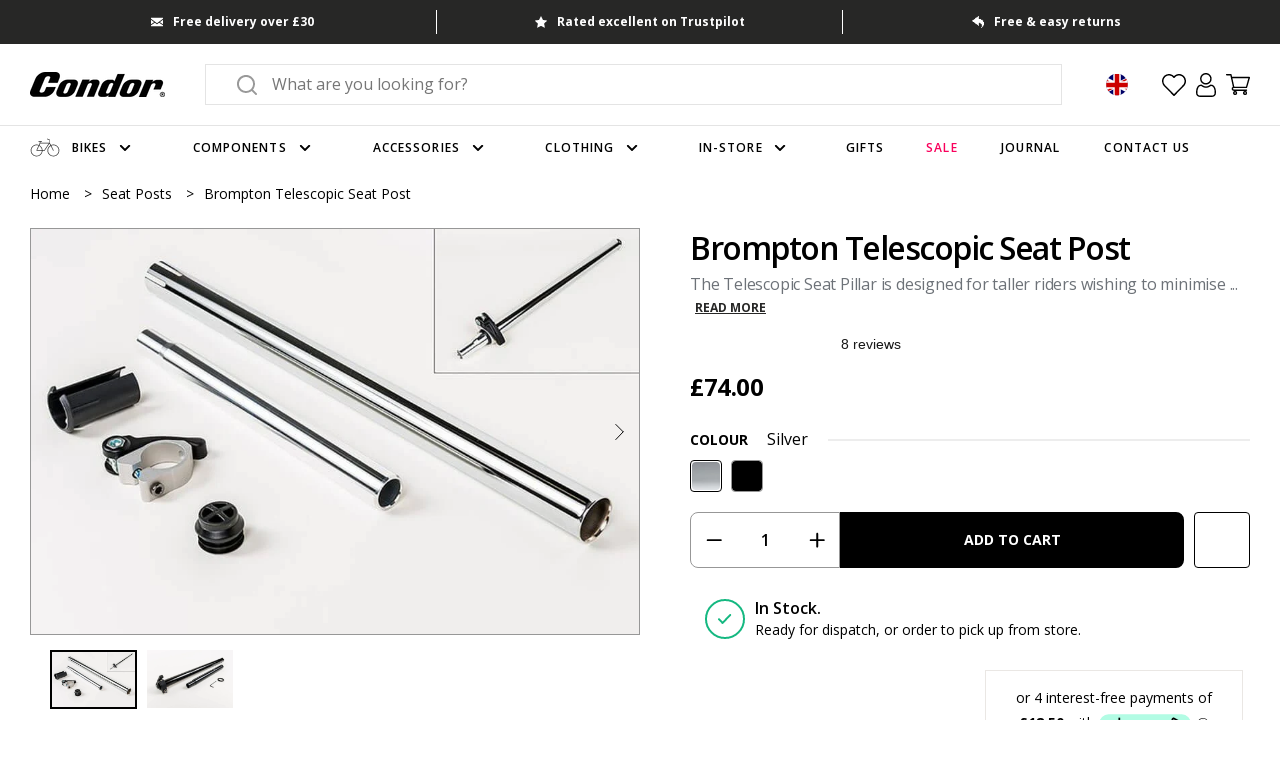

--- FILE ---
content_type: text/css
request_url: https://www.condorcycles.com/cdn/shop/t/591/assets/theme.css?v=116628613670256849601765964806
body_size: 41097
content:
@import"https://fonts.googleapis.com/css2?family=Open+Sans:wght@400;600;700&display=swap";html,body{-moz-osx-font-smoothing:grayscale;-webkit-font-smoothing:antialiased;-webkit-tap-highlight-color:transparent;scroll-behavior:smooth;text-rendering:optimizeSpeed;color:#000;font-family:Open Sans,sans-serif;font-style:normal;font-weight:400;font-size:16px;line-height:1.5;margin:0;min-height:100vh;padding:0;word-spacing:normal;width:100vw}html:not(.template-full-frameset),body:not(.template-full-frameset){overflow-x:hidden}body.prevent-scroll{overflow-y:hidden}.spacing-bottom{padding-bottom:80px}@media (max-width: 768px){.spacing-bottom{padding-bottom:32px}}.spacing-top{padding-top:80px}@media (max-width: 768px){.spacing-top{padding-top:32px}}.button,.footer-main-social-newsletter__button,.esc-wishlist .btn,.button--green,.button--white,.button--black-outlined,.button--black{cursor:pointer;display:-webkit-inline-box;display:-webkit-inline-flex;display:-moz-inline-flex;display:-ms-inline-flexbox;display:inline-flex;-webkit-box-align:center;-ms-flex-align:center;-webkit-align-items:center;-moz-align-items:center;align-items:center;-webkit-box-pack:center;-ms-flex-pack:center;-webkit-justify-content:center;-moz-justify-content:center;justify-content:center;text-align:center;min-width:150px;padding:0 10px;min-height:56px;border-radius:4px;text-decoration:none;font-size:14px;line-height:28px;font-weight:700;text-transform:uppercase;letter-spacing:normal;border:2px solid transparent;background:transparent;color:inherit;appearance:none;-webkit-appearance:none;-webkit-transition:all .3s linear;-moz-transition:all .3s linear;-ms-transition:all .3s linear;-o-transition:all .3s linear;transition:all .3s linear}.button--black{background:#000;border-color:#000;color:#fff}.button--black:hover{background:#fff;color:#000}.button--black-outlined{background:#fff;border-color:#000;color:#000}.button--black-outlined:hover{background:#000;color:#fff}.button--white{background:#fff;border-color:#000;color:#000}.button--white:hover{background:#000;color:#fff}.button--green{background:#15b881;border-color:#15b881;color:#fff}.button--green:hover{background:#fff;color:#15b881}.button--disabled{opacity:.7;pointer-events:none}.button--with-icon:hover svg path[fill=black]{fill:#fff}.button--mobile-menu.mobile-menu-list__item{justify-content:center;margin:.625rem 0}.button--mobile-menu.mobile-menu-list__item:hover{background-color:#000}.button--mobile-menu.mobile-menu-list__item .mobile-menu-list__item-link svg path{fill:#fff}.button--mobile-menu.mobile-menu-list__item a{color:#fff}.button.button--mobile--customizer,.button--mobile--customizer.footer-main-social-newsletter__button,.esc-wishlist .button--mobile--customizer.btn,.button--mobile--customizer.button--black,.button--mobile--customizer.button--black-outlined,.button--mobile--customizer.button--white,.button--mobile--customizer.button--green{padding:.75rem}button,input[type=button]{font-family:Open Sans,sans-serif;padding:0;background:transparent;border:none;color:#000;appearance:none;-webkit-appearance:none}.cta,.cta--with-icon,.cta--white,.cta--black{display:block;font-size:16px;line-height:20px;font-weight:700;text-transform:uppercase;text-decoration:none;letter-spacing:normal;color:inherit;-webkit-transition:all .3s linear;-moz-transition:all .3s linear;-ms-transition:all .3s linear;-o-transition:all .3s linear;transition:all .3s linear}.cta:hover,.cta--with-icon:hover,.cta--white:hover,.cta--black:hover{color:inherit}.cta--black{color:#000}.cta--black svg path{fill:#000}.cta--white{color:#fff}.cta--white svg path{fill:#fff}.cta--with-icon svg{margin-left:15px;-webkit-transition:all .3s linear;-moz-transition:all .3s linear;-ms-transition:all .3s linear;-o-transition:all .3s linear;transition:all .3s linear}.cta--with-icon:hover svg{-webkit-transform:translateX(5px);-moz-transform:translateX(5px);-ms-transform:translateX(5px);-o-transform:translateX(5px);transform:translate(5px)}.cta-animated-icon{width:15px;-webkit-transition:all .2s linear;-moz-transition:all .2s linear;-ms-transition:all .2s linear;-o-transition:all .2s linear;transition:all .2s linear;-webkit-transform:translateY(-3px);-moz-transform:translateY(-3px);-ms-transform:translateY(-3px);-o-transform:translateY(-3px);transform:translateY(-3px)}.cta-animated-icon.cta-animated-icon--left{position:absolute;top:60%;left:0}.cta-animated-icon.cta-animated-icon--left>.cta-animated-icon__shaft{width:0;background-color:#000}.cta-animated-icon.cta-animated-icon--left>.cta-animated-icon__shaft:before,.cta-animated-icon.cta-animated-icon--left>.cta-animated-icon__shaft:after{width:0;background-color:#000;-webkit-transform:rotate(0);-moz-transform:rotate(0);-ms-transform:rotate(0);-o-transform:rotate(0);transform:rotate(0)}.cta-animated-icon.cta-animated-icon--right{top:3px}.cta-animated-icon.cta-animated-icon--right>.cta-animated-icon__shaft{width:15px;transition-delay:.2s}.cta-animated-icon.cta-animated-icon--right>.cta-animated-icon__shaft:before,.cta-animated-icon.cta-animated-icon--right>.cta-animated-icon__shaft:after{width:8px;transition-delay:.3s;-webkit-transition:all .5s;-moz-transition:all .5s;-ms-transition:all .5s;-o-transition:all .5s;transition:all .5s}.cta-animated-icon.cta-animated-icon--right>.cta-animated-icon__shaft:before{transform:rotate(40deg)}.cta-animated-icon.cta-animated-icon--right>.cta-animated-icon__shaft:after{transform:rotate(-40deg)}.cta-animated-icon>.cta-animated-icon__shaft{background-color:#000;display:block;height:1.5px;position:relative;-webkit-transition:all .2s linear;-moz-transition:all .2s linear;-ms-transition:all .2s linear;-o-transition:all .2s linear;transition:all .2s linear;transition-delay:0;will-change:transform}.cta-animated-icon>.cta-animated-icon__shaft:before,.cta-animated-icon>.cta-animated-icon__shaft:after{background-color:#000;content:"";display:block;height:1.5px;position:absolute;top:0;right:0;-webkit-transition:all .2s linear;-moz-transition:all .2s linear;-ms-transition:all .2s linear;-o-transition:all .2s linear;transition:all .2s linear;transition-delay:0}.cta-animated-icon>.cta-animated-icon__shaft:before{transform-origin:top right}.cta-animated-icon>.cta-animated-icon__shaft:after{transform-origin:bottom right}.cta--with-animated-icon{display:inline-block;color:#000;font-size:16px;text-decoration:none;position:relative;-webkit-transition:all .2s linear;-moz-transition:all .2s linear;-ms-transition:all .2s linear;-o-transition:all .2s linear;transition:all .2s linear}.cta--with-animated-icon:hover{color:#000}.cta--with-animated-icon:hover>.cta-animated-icon.cta-animated-icon--left>.cta-animated-icon__shaft{width:15px;transition-delay:.1s;background-color:#000}.cta--with-animated-icon:hover>.cta-animated-icon.cta-animated-icon--left>.cta-animated-icon__shaft:before,.cta--with-animated-icon:hover>.cta-animated-icon.cta-animated-icon--left>.cta-animated-icon__shaft:after{width:8px;transition-delay:.1s;background-color:#000}.cta--with-animated-icon:hover>.cta-animated-icon.cta-animated-icon--left>.cta-animated-icon__shaft:before{-webkit-transform:rotate(40deg);-moz-transform:rotate(40deg);-ms-transform:rotate(40deg);-o-transform:rotate(40deg);transform:rotate(40deg)}.cta--with-animated-icon:hover>.cta-animated-icon.cta-animated-icon--left>.cta-animated-icon__shaft:after{-webkit-transform:rotate(-40deg);-moz-transform:rotate(-40deg);-ms-transform:rotate(-40deg);-o-transform:rotate(-40deg);transform:rotate(-40deg)}.cta--with-animated-icon:hover>.cta-main{-webkit-transform:translateX(31px);-moz-transform:translateX(31px);-ms-transform:translateX(31px);-o-transform:translateX(31px);transform:translate(31px)}.cta--with-animated-icon:hover>.cta-main>.cta-animated-icon.cta-animated-icon--right>.cta-animated-icon__shaft{width:0;-webkit-transform:translateX(200%);-moz-transform:translateX(200%);-ms-transform:translateX(200%);-o-transform:translateX(200%);transform:translate(200%);transition-delay:0}.cta--with-animated-icon:hover>.cta-main>.cta-animated-icon.cta-animated-icon--right>.cta-animated-icon__shaft:before,.cta--with-animated-icon:hover>.cta-main>.cta-animated-icon.cta-animated-icon--right>.cta-animated-icon__shaft:after{width:0;transition-delay:0;-webkit-transition:all .1s linear;-moz-transition:all .1s linear;-ms-transition:all .1s linear;-o-transition:all .1s linear;transition:all .1s linear;-webkit-transform:rotate(0);-moz-transform:rotate(0);-ms-transform:rotate(0);-o-transform:rotate(0);transform:rotate(0)}.cta--with-animated-icon>.cta-main{display:-webkit-box;display:-webkit-flex;display:-moz-flex;display:-ms-flexbox;display:flex;-webkit-box-align:center;-ms-flex-align:center;-webkit-align-items:center;-moz-align-items:center;align-items:center;-webkit-transition:all .2s linear;-moz-transition:all .2s linear;-ms-transition:all .2s linear;-o-transition:all .2s linear;transition:all .2s linear}.cta--with-animated-icon>.cta-main>.cta-text{margin:0 16px 0 0;font-size:16px;line-height:20px;font-weight:700;text-transform:uppercase;text-decoration:none;letter-spacing:normal;color:#000}.cta--with-animated-icon>.cta-main>.cta-animated-icon{position:relative}.cta--with-animated-icon--white,.cta--with-animated-icon--white:hover{color:#fff}.cta--with-animated-icon--white:hover>.cta-animated-icon.cta-animated-icon--left>.cta-animated-icon__shaft{background-color:#fff}.cta--with-animated-icon--white:hover>.cta-animated-icon.cta-animated-icon--left>.cta-animated-icon__shaft:before,.cta--with-animated-icon--white:hover>.cta-animated-icon.cta-animated-icon--left>.cta-animated-icon__shaft:after{background-color:#fff}.cta--with-animated-icon--white>.cta-main>.cta-text{color:#fff}.cta--with-animated-icon--white .cta-animated-icon.cta-animated-icon--left>.cta-animated-icon__shaft{background-color:#fff}.cta--with-animated-icon--white .cta-animated-icon.cta-animated-icon--left>.cta-animated-icon__shaft:before,.cta--with-animated-icon--white .cta-animated-icon.cta-animated-icon--left>.cta-animated-icon__shaft:after{background-color:#fff}.cta--with-animated-icon--white .cta-animated-icon>.cta-animated-icon__shaft{background-color:#fff}.cta--with-animated-icon--white .cta-animated-icon>.cta-animated-icon__shaft:before,.cta--with-animated-icon--white .cta-animated-icon>.cta-animated-icon__shaft:after{background-color:#fff}.cta--with-animated-icon--black,.cta--with-animated-icon--black:hover{color:#000}.cta--with-animated-icon--black:hover>.cta-animated-icon.cta-animated-icon--left>.cta-animated-icon__shaft{background-color:#000}.cta--with-animated-icon--black:hover>.cta-animated-icon.cta-animated-icon--left>.cta-animated-icon__shaft:before,.cta--with-animated-icon--black:hover>.cta-animated-icon.cta-animated-icon--left>.cta-animated-icon__shaft:after{background-color:#000}.cta--with-animated-icon--black>.cta-main>.cta-text{color:#000}.cta--with-animated-icon--black .cta-animated-icon.cta-animated-icon--left>.cta-animated-icon__shaft{background-color:#000}.cta--with-animated-icon--black .cta-animated-icon.cta-animated-icon--left>.cta-animated-icon__shaft:before,.cta--with-animated-icon--black .cta-animated-icon.cta-animated-icon--left>.cta-animated-icon__shaft:after{background-color:#000}.cta--with-animated-icon--black .cta-animated-icon>.cta-animated-icon__shaft{background-color:#000}.cta--with-animated-icon--black .cta-animated-icon>.cta-animated-icon__shaft:before,.cta--with-animated-icon--black .cta-animated-icon>.cta-animated-icon__shaft:after{background-color:#000}.link--underlined{font-size:14px;line-height:20px;color:#000;font-weight:700;text-transform:uppercase;-webkit-transform:translateY(4px);-moz-transform:translateY(4px);-ms-transform:translateY(4px);-o-transform:translateY(4px);transform:translateY(4px);padding-bottom:4px;border-bottom:1px solid #000;text-decoration:none}.col-2{column-count:2}.col-3{column-count:3}.col-4{column-count:4}.grid,.grid--6,.grid--5,.grid--4,.grid--3,.grid--2{display:-webkit-box;display:-webkit-flex;display:-moz-flex;display:-ms-flexbox;display:flex;-webkit-flex-wrap:wrap;-moz-flex-wrap:wrap;-ms-flex-wrap:wrap;flex-wrap:wrap}.grid--2>*{width:calc(50% - 3rem1px);margin-left:.375rem;margin-right:.375rem}.grid--3>*{width:calc(100% / 3 - 3rem1px);margin-left:.375rem;margin-right:.375rem}.grid--4>*{width:calc(25% - 3rem1px);margin-left:.375rem;margin-right:.375rem}.grid--5>*{width:calc(20% - 3rem1px);margin-left:.375rem;margin-right:.375rem}.grid--6>*{width:calc(100% / 6 - 3rem1px);margin-left:.375rem;margin-right:.375rem}.container,.container--no-padding{width:100%;max-width:1380px;padding-left:30px;padding-right:30px;margin-left:auto;margin-right:auto}.container--no-padding{padding-left:0;padding-right:0}.container--extends-right{padding-right:0;margin-right:0;margin-left:auto;width:calc(1350px + (100vw - 1320px)/2);max-width:calc(1350px + (100vw - 1320px)/2)}@media (max-width: 1320px){.container--extends-right{width:100%;max-width:100%}}.container--extends-left{padding-left:0;margin-left:0;margin-right:auto;width:calc(1350px + (100vw - 1320px)/2);max-width:calc(1350px + (100vw - 1320px)/2)}@media (max-width: 1320px){.container--extends-left{width:100%;max-width:100%}}.container--fluid{width:100%;max-width:100%;padding-left:30px;padding-right:30px}.ignores-container{width:100vw;position:relative;left:50%;right:50%;margin-left:-50vw;margin-right:-50vw}.html-table{width:100%;margin-top:0;margin-bottom:0;text-align:left}.html-table thead th{padding:0 5px 15px}.html-table tbody{word-break:break-word}.html-table tbody tr:nth-child(odd){background:#f9f9f9}.html-table tbody tr:not(:last-child){border-bottom:1px solid #EFEFEF}.html-table tbody td{padding:15px 5px}.html-table tfoot tr:not(:last-child){border-bottom:1px solid #EFEFEF}.html-table tfoot td{padding:15px 5px}@media (max-width: 500px){.html-table{font-size:12px}}.align-flex-start{-webkit-box-align:start;-ms-flex-align:start;-webkit-align-items:flex-start;-moz-align-items:flex-start;align-items:flex-start}.align-center{-webkit-box-align:center;-ms-flex-align:center;-webkit-align-items:center;-moz-align-items:center;align-items:center}.flex{display:flex}.flex-column{flex-direction:column}.flex-reverse{flex-direction:row-reverse}.flex-wrap{flex-wrap:wrap}.align-items-start{align-items:flex-start}.align-items-center{align-items:center}.align-items-end{align-items:flex-end}.align-items-stretch{align-items:stretch}.align-content-start{align-content:flex-start}.align-content-center{align-content:center}.align-content-end{align-content:flex-end}.justify-content-start{justify-content:flex-start}.justify-content-center{justify-content:center}.justify-content-end{justify-content:flex-end}.justify-content-between{justify-content:space-between}.gap-4{gap:var(--spacing-4)}@media (min-width: 481px){.gap-4-above-mobile{gap:var(--spacing-4)}}@media (min-width: 601px){.gap-4-above-mobile-large{gap:var(--spacing-4)}}@media (min-width: 769px){.gap-4-above-tablet{gap:var(--spacing-4)}}@media (min-width: 1025px){.gap-4-above-small-desktop{gap:var(--spacing-4)}}@media (min-width: 1201px){.gap-4-above-medium-desktop{gap:var(--spacing-4)}}@media (min-width: 1441px){.gap-4-above-large-desktop{gap:var(--spacing-4)}}.gap-8{gap:var(--spacing-8)}@media (min-width: 481px){.gap-8-above-mobile{gap:var(--spacing-8)}}@media (min-width: 601px){.gap-8-above-mobile-large{gap:var(--spacing-8)}}@media (min-width: 769px){.gap-8-above-tablet{gap:var(--spacing-8)}}@media (min-width: 1025px){.gap-8-above-small-desktop{gap:var(--spacing-8)}}@media (min-width: 1201px){.gap-8-above-medium-desktop{gap:var(--spacing-8)}}@media (min-width: 1441px){.gap-8-above-large-desktop{gap:var(--spacing-8)}}.gap-12{gap:var(--spacing-12)}@media (min-width: 481px){.gap-12-above-mobile{gap:var(--spacing-12)}}@media (min-width: 601px){.gap-12-above-mobile-large{gap:var(--spacing-12)}}@media (min-width: 769px){.gap-12-above-tablet{gap:var(--spacing-12)}}@media (min-width: 1025px){.gap-12-above-small-desktop{gap:var(--spacing-12)}}@media (min-width: 1201px){.gap-12-above-medium-desktop{gap:var(--spacing-12)}}@media (min-width: 1441px){.gap-12-above-large-desktop{gap:var(--spacing-12)}}.gap-16{gap:var(--spacing-16)}@media (min-width: 481px){.gap-16-above-mobile{gap:var(--spacing-16)}}@media (min-width: 601px){.gap-16-above-mobile-large{gap:var(--spacing-16)}}@media (min-width: 769px){.gap-16-above-tablet{gap:var(--spacing-16)}}@media (min-width: 1025px){.gap-16-above-small-desktop{gap:var(--spacing-16)}}@media (min-width: 1201px){.gap-16-above-medium-desktop{gap:var(--spacing-16)}}@media (min-width: 1441px){.gap-16-above-large-desktop{gap:var(--spacing-16)}}.gap-20{gap:var(--spacing-20)}@media (min-width: 481px){.gap-20-above-mobile{gap:var(--spacing-20)}}@media (min-width: 601px){.gap-20-above-mobile-large{gap:var(--spacing-20)}}@media (min-width: 769px){.gap-20-above-tablet{gap:var(--spacing-20)}}@media (min-width: 1025px){.gap-20-above-small-desktop{gap:var(--spacing-20)}}@media (min-width: 1201px){.gap-20-above-medium-desktop{gap:var(--spacing-20)}}@media (min-width: 1441px){.gap-20-above-large-desktop{gap:var(--spacing-20)}}.gap-24{gap:var(--spacing-24)}@media (min-width: 481px){.gap-24-above-mobile{gap:var(--spacing-24)}}@media (min-width: 601px){.gap-24-above-mobile-large{gap:var(--spacing-24)}}@media (min-width: 769px){.gap-24-above-tablet{gap:var(--spacing-24)}}@media (min-width: 1025px){.gap-24-above-small-desktop{gap:var(--spacing-24)}}@media (min-width: 1201px){.gap-24-above-medium-desktop{gap:var(--spacing-24)}}@media (min-width: 1441px){.gap-24-above-large-desktop{gap:var(--spacing-24)}}.gap-28{gap:var(--spacing-28)}@media (min-width: 481px){.gap-28-above-mobile{gap:var(--spacing-28)}}@media (min-width: 601px){.gap-28-above-mobile-large{gap:var(--spacing-28)}}@media (min-width: 769px){.gap-28-above-tablet{gap:var(--spacing-28)}}@media (min-width: 1025px){.gap-28-above-small-desktop{gap:var(--spacing-28)}}@media (min-width: 1201px){.gap-28-above-medium-desktop{gap:var(--spacing-28)}}@media (min-width: 1441px){.gap-28-above-large-desktop{gap:var(--spacing-28)}}.gap-32{gap:var(--spacing-32)}@media (min-width: 481px){.gap-32-above-mobile{gap:var(--spacing-32)}}@media (min-width: 601px){.gap-32-above-mobile-large{gap:var(--spacing-32)}}@media (min-width: 769px){.gap-32-above-tablet{gap:var(--spacing-32)}}@media (min-width: 1025px){.gap-32-above-small-desktop{gap:var(--spacing-32)}}@media (min-width: 1201px){.gap-32-above-medium-desktop{gap:var(--spacing-32)}}@media (min-width: 1441px){.gap-32-above-large-desktop{gap:var(--spacing-32)}}.gap-36{gap:var(--spacing-36)}@media (min-width: 481px){.gap-36-above-mobile{gap:var(--spacing-36)}}@media (min-width: 601px){.gap-36-above-mobile-large{gap:var(--spacing-36)}}@media (min-width: 769px){.gap-36-above-tablet{gap:var(--spacing-36)}}@media (min-width: 1025px){.gap-36-above-small-desktop{gap:var(--spacing-36)}}@media (min-width: 1201px){.gap-36-above-medium-desktop{gap:var(--spacing-36)}}@media (min-width: 1441px){.gap-36-above-large-desktop{gap:var(--spacing-36)}}.gap-40{gap:var(--spacing-40)}@media (min-width: 481px){.gap-40-above-mobile{gap:var(--spacing-40)}}@media (min-width: 601px){.gap-40-above-mobile-large{gap:var(--spacing-40)}}@media (min-width: 769px){.gap-40-above-tablet{gap:var(--spacing-40)}}@media (min-width: 1025px){.gap-40-above-small-desktop{gap:var(--spacing-40)}}@media (min-width: 1201px){.gap-40-above-medium-desktop{gap:var(--spacing-40)}}@media (min-width: 1441px){.gap-40-above-large-desktop{gap:var(--spacing-40)}}.gap-44{gap:var(--spacing-44)}@media (min-width: 481px){.gap-44-above-mobile{gap:var(--spacing-44)}}@media (min-width: 601px){.gap-44-above-mobile-large{gap:var(--spacing-44)}}@media (min-width: 769px){.gap-44-above-tablet{gap:var(--spacing-44)}}@media (min-width: 1025px){.gap-44-above-small-desktop{gap:var(--spacing-44)}}@media (min-width: 1201px){.gap-44-above-medium-desktop{gap:var(--spacing-44)}}@media (min-width: 1441px){.gap-44-above-large-desktop{gap:var(--spacing-44)}}.gap-48{gap:var(--spacing-48)}@media (min-width: 481px){.gap-48-above-mobile{gap:var(--spacing-48)}}@media (min-width: 601px){.gap-48-above-mobile-large{gap:var(--spacing-48)}}@media (min-width: 769px){.gap-48-above-tablet{gap:var(--spacing-48)}}@media (min-width: 1025px){.gap-48-above-small-desktop{gap:var(--spacing-48)}}@media (min-width: 1201px){.gap-48-above-medium-desktop{gap:var(--spacing-48)}}@media (min-width: 1441px){.gap-48-above-large-desktop{gap:var(--spacing-48)}}.gap-52{gap:var(--spacing-52)}@media (min-width: 481px){.gap-52-above-mobile{gap:var(--spacing-52)}}@media (min-width: 601px){.gap-52-above-mobile-large{gap:var(--spacing-52)}}@media (min-width: 769px){.gap-52-above-tablet{gap:var(--spacing-52)}}@media (min-width: 1025px){.gap-52-above-small-desktop{gap:var(--spacing-52)}}@media (min-width: 1201px){.gap-52-above-medium-desktop{gap:var(--spacing-52)}}@media (min-width: 1441px){.gap-52-above-large-desktop{gap:var(--spacing-52)}}.gap-56{gap:var(--spacing-56)}@media (min-width: 481px){.gap-56-above-mobile{gap:var(--spacing-56)}}@media (min-width: 601px){.gap-56-above-mobile-large{gap:var(--spacing-56)}}@media (min-width: 769px){.gap-56-above-tablet{gap:var(--spacing-56)}}@media (min-width: 1025px){.gap-56-above-small-desktop{gap:var(--spacing-56)}}@media (min-width: 1201px){.gap-56-above-medium-desktop{gap:var(--spacing-56)}}@media (min-width: 1441px){.gap-56-above-large-desktop{gap:var(--spacing-56)}}.gap-60{gap:var(--spacing-60)}@media (min-width: 481px){.gap-60-above-mobile{gap:var(--spacing-60)}}@media (min-width: 601px){.gap-60-above-mobile-large{gap:var(--spacing-60)}}@media (min-width: 769px){.gap-60-above-tablet{gap:var(--spacing-60)}}@media (min-width: 1025px){.gap-60-above-small-desktop{gap:var(--spacing-60)}}@media (min-width: 1201px){.gap-60-above-medium-desktop{gap:var(--spacing-60)}}@media (min-width: 1441px){.gap-60-above-large-desktop{gap:var(--spacing-60)}}.gap-64{gap:var(--spacing-64)}@media (min-width: 481px){.gap-64-above-mobile{gap:var(--spacing-64)}}@media (min-width: 601px){.gap-64-above-mobile-large{gap:var(--spacing-64)}}@media (min-width: 769px){.gap-64-above-tablet{gap:var(--spacing-64)}}@media (min-width: 1025px){.gap-64-above-small-desktop{gap:var(--spacing-64)}}@media (min-width: 1201px){.gap-64-above-medium-desktop{gap:var(--spacing-64)}}@media (min-width: 1441px){.gap-64-above-large-desktop{gap:var(--spacing-64)}}.gap-68{gap:var(--spacing-68)}@media (min-width: 481px){.gap-68-above-mobile{gap:var(--spacing-68)}}@media (min-width: 601px){.gap-68-above-mobile-large{gap:var(--spacing-68)}}@media (min-width: 769px){.gap-68-above-tablet{gap:var(--spacing-68)}}@media (min-width: 1025px){.gap-68-above-small-desktop{gap:var(--spacing-68)}}@media (min-width: 1201px){.gap-68-above-medium-desktop{gap:var(--spacing-68)}}@media (min-width: 1441px){.gap-68-above-large-desktop{gap:var(--spacing-68)}}.gap-72{gap:var(--spacing-72)}@media (min-width: 481px){.gap-72-above-mobile{gap:var(--spacing-72)}}@media (min-width: 601px){.gap-72-above-mobile-large{gap:var(--spacing-72)}}@media (min-width: 769px){.gap-72-above-tablet{gap:var(--spacing-72)}}@media (min-width: 1025px){.gap-72-above-small-desktop{gap:var(--spacing-72)}}@media (min-width: 1201px){.gap-72-above-medium-desktop{gap:var(--spacing-72)}}@media (min-width: 1441px){.gap-72-above-large-desktop{gap:var(--spacing-72)}}.gap-76{gap:var(--spacing-76)}@media (min-width: 481px){.gap-76-above-mobile{gap:var(--spacing-76)}}@media (min-width: 601px){.gap-76-above-mobile-large{gap:var(--spacing-76)}}@media (min-width: 769px){.gap-76-above-tablet{gap:var(--spacing-76)}}@media (min-width: 1025px){.gap-76-above-small-desktop{gap:var(--spacing-76)}}@media (min-width: 1201px){.gap-76-above-medium-desktop{gap:var(--spacing-76)}}@media (min-width: 1441px){.gap-76-above-large-desktop{gap:var(--spacing-76)}}.gap-80{gap:var(--spacing-80)}@media (min-width: 481px){.gap-80-above-mobile{gap:var(--spacing-80)}}@media (min-width: 601px){.gap-80-above-mobile-large{gap:var(--spacing-80)}}@media (min-width: 769px){.gap-80-above-tablet{gap:var(--spacing-80)}}@media (min-width: 1025px){.gap-80-above-small-desktop{gap:var(--spacing-80)}}@media (min-width: 1201px){.gap-80-above-medium-desktop{gap:var(--spacing-80)}}@media (min-width: 1441px){.gap-80-above-large-desktop{gap:var(--spacing-80)}}.grid,.grid--2,.grid--3,.grid--4,.grid--5,.grid--6{display:grid;grid-template-columns:1fr}.grid-1{display:grid;grid-template-columns:repeat(1,minmax(0,1fr))}@media (min-width: 481px){.grid1-above-mobile{display:grid;grid-template-columns:repeat(1,minmax(0,1fr))}}@media (min-width: 601px){.grid-1-above-mobile-large{display:grid;grid-template-columns:repeat(1,minmax(0,1fr))}}@media (min-width: 769px){.grid-1-above-tablet{display:grid;grid-template-columns:repeat(1,minmax(0,1fr))}}@media (min-width: 1025px){.grid-1-above-small-desktop{display:grid;grid-template-columns:repeat(1,minmax(0,1fr))}}@media (min-width: 1201px){.grid-1-above-medium-desktop{display:grid;grid-template-columns:repeat(1,minmax(0,1fr))}}@media (min-width: 1441px){.grid-1-above-large-desktop{display:grid;grid-template-columns:repeat(1,minmax(0,1fr))}}.grid-span-1{grid-column:span 1}@media (min-width: 481px){.grid-span-1-above-mobile{grid-column:span 1}}@media (min-width: 601px){.grid-span-1-above-mobile-large{grid-column:span 1}}@media (min-width: 769px){.grid-span-1-above-tablet{grid-column:span 1}}@media (min-width: 1025px){.grid-span-1-above-small-desktop{grid-column:span 1}}@media (min-width: 1201px){.grid-span-1-above-medium-desktop{grid-column:span 1}}@media (min-width: 1441px){.grid-span-1-above-large-desktop{grid-column:span 1}}.grid-2{display:grid;grid-template-columns:repeat(2,minmax(0,1fr))}@media (min-width: 481px){.grid2-above-mobile{display:grid;grid-template-columns:repeat(2,minmax(0,1fr))}}@media (min-width: 601px){.grid-2-above-mobile-large{display:grid;grid-template-columns:repeat(2,minmax(0,1fr))}}@media (min-width: 769px){.grid-2-above-tablet{display:grid;grid-template-columns:repeat(2,minmax(0,1fr))}}@media (min-width: 1025px){.grid-2-above-small-desktop{display:grid;grid-template-columns:repeat(2,minmax(0,1fr))}}@media (min-width: 1201px){.grid-2-above-medium-desktop{display:grid;grid-template-columns:repeat(2,minmax(0,1fr))}}@media (min-width: 1441px){.grid-2-above-large-desktop{display:grid;grid-template-columns:repeat(2,minmax(0,1fr))}}.grid-span-2{grid-column:span 2}@media (min-width: 481px){.grid-span-2-above-mobile{grid-column:span 2}}@media (min-width: 601px){.grid-span-2-above-mobile-large{grid-column:span 2}}@media (min-width: 769px){.grid-span-2-above-tablet{grid-column:span 2}}@media (min-width: 1025px){.grid-span-2-above-small-desktop{grid-column:span 2}}@media (min-width: 1201px){.grid-span-2-above-medium-desktop{grid-column:span 2}}@media (min-width: 1441px){.grid-span-2-above-large-desktop{grid-column:span 2}}.grid-3{display:grid;grid-template-columns:repeat(3,minmax(0,1fr))}@media (min-width: 481px){.grid3-above-mobile{display:grid;grid-template-columns:repeat(3,minmax(0,1fr))}}@media (min-width: 601px){.grid-3-above-mobile-large{display:grid;grid-template-columns:repeat(3,minmax(0,1fr))}}@media (min-width: 769px){.grid-3-above-tablet{display:grid;grid-template-columns:repeat(3,minmax(0,1fr))}}@media (min-width: 1025px){.grid-3-above-small-desktop{display:grid;grid-template-columns:repeat(3,minmax(0,1fr))}}@media (min-width: 1201px){.grid-3-above-medium-desktop{display:grid;grid-template-columns:repeat(3,minmax(0,1fr))}}@media (min-width: 1441px){.grid-3-above-large-desktop{display:grid;grid-template-columns:repeat(3,minmax(0,1fr))}}.grid-span-3{grid-column:span 3}@media (min-width: 481px){.grid-span-3-above-mobile{grid-column:span 3}}@media (min-width: 601px){.grid-span-3-above-mobile-large{grid-column:span 3}}@media (min-width: 769px){.grid-span-3-above-tablet{grid-column:span 3}}@media (min-width: 1025px){.grid-span-3-above-small-desktop{grid-column:span 3}}@media (min-width: 1201px){.grid-span-3-above-medium-desktop{grid-column:span 3}}@media (min-width: 1441px){.grid-span-3-above-large-desktop{grid-column:span 3}}.grid-4{display:grid;grid-template-columns:repeat(4,minmax(0,1fr))}@media (min-width: 481px){.grid4-above-mobile{display:grid;grid-template-columns:repeat(4,minmax(0,1fr))}}@media (min-width: 601px){.grid-4-above-mobile-large{display:grid;grid-template-columns:repeat(4,minmax(0,1fr))}}@media (min-width: 769px){.grid-4-above-tablet{display:grid;grid-template-columns:repeat(4,minmax(0,1fr))}}@media (min-width: 1025px){.grid-4-above-small-desktop{display:grid;grid-template-columns:repeat(4,minmax(0,1fr))}}@media (min-width: 1201px){.grid-4-above-medium-desktop{display:grid;grid-template-columns:repeat(4,minmax(0,1fr))}}@media (min-width: 1441px){.grid-4-above-large-desktop{display:grid;grid-template-columns:repeat(4,minmax(0,1fr))}}.grid-span-4{grid-column:span 4}@media (min-width: 481px){.grid-span-4-above-mobile{grid-column:span 4}}@media (min-width: 601px){.grid-span-4-above-mobile-large{grid-column:span 4}}@media (min-width: 769px){.grid-span-4-above-tablet{grid-column:span 4}}@media (min-width: 1025px){.grid-span-4-above-small-desktop{grid-column:span 4}}@media (min-width: 1201px){.grid-span-4-above-medium-desktop{grid-column:span 4}}@media (min-width: 1441px){.grid-span-4-above-large-desktop{grid-column:span 4}}.grid-5{display:grid;grid-template-columns:repeat(5,minmax(0,1fr))}@media (min-width: 481px){.grid5-above-mobile{display:grid;grid-template-columns:repeat(5,minmax(0,1fr))}}@media (min-width: 601px){.grid-5-above-mobile-large{display:grid;grid-template-columns:repeat(5,minmax(0,1fr))}}@media (min-width: 769px){.grid-5-above-tablet{display:grid;grid-template-columns:repeat(5,minmax(0,1fr))}}@media (min-width: 1025px){.grid-5-above-small-desktop{display:grid;grid-template-columns:repeat(5,minmax(0,1fr))}}@media (min-width: 1201px){.grid-5-above-medium-desktop{display:grid;grid-template-columns:repeat(5,minmax(0,1fr))}}@media (min-width: 1441px){.grid-5-above-large-desktop{display:grid;grid-template-columns:repeat(5,minmax(0,1fr))}}.grid-span-5{grid-column:span 5}@media (min-width: 481px){.grid-span-5-above-mobile{grid-column:span 5}}@media (min-width: 601px){.grid-span-5-above-mobile-large{grid-column:span 5}}@media (min-width: 769px){.grid-span-5-above-tablet{grid-column:span 5}}@media (min-width: 1025px){.grid-span-5-above-small-desktop{grid-column:span 5}}@media (min-width: 1201px){.grid-span-5-above-medium-desktop{grid-column:span 5}}@media (min-width: 1441px){.grid-span-5-above-large-desktop{grid-column:span 5}}.grid-6{display:grid;grid-template-columns:repeat(6,minmax(0,1fr))}@media (min-width: 481px){.grid6-above-mobile{display:grid;grid-template-columns:repeat(6,minmax(0,1fr))}}@media (min-width: 601px){.grid-6-above-mobile-large{display:grid;grid-template-columns:repeat(6,minmax(0,1fr))}}@media (min-width: 769px){.grid-6-above-tablet{display:grid;grid-template-columns:repeat(6,minmax(0,1fr))}}@media (min-width: 1025px){.grid-6-above-small-desktop{display:grid;grid-template-columns:repeat(6,minmax(0,1fr))}}@media (min-width: 1201px){.grid-6-above-medium-desktop{display:grid;grid-template-columns:repeat(6,minmax(0,1fr))}}@media (min-width: 1441px){.grid-6-above-large-desktop{display:grid;grid-template-columns:repeat(6,minmax(0,1fr))}}.grid-span-6{grid-column:span 6}@media (min-width: 481px){.grid-span-6-above-mobile{grid-column:span 6}}@media (min-width: 601px){.grid-span-6-above-mobile-large{grid-column:span 6}}@media (min-width: 769px){.grid-span-6-above-tablet{grid-column:span 6}}@media (min-width: 1025px){.grid-span-6-above-small-desktop{grid-column:span 6}}@media (min-width: 1201px){.grid-span-6-above-medium-desktop{grid-column:span 6}}@media (min-width: 1441px){.grid-span-6-above-large-desktop{grid-column:span 6}}.grid-7{display:grid;grid-template-columns:repeat(7,minmax(0,1fr))}@media (min-width: 481px){.grid7-above-mobile{display:grid;grid-template-columns:repeat(7,minmax(0,1fr))}}@media (min-width: 601px){.grid-7-above-mobile-large{display:grid;grid-template-columns:repeat(7,minmax(0,1fr))}}@media (min-width: 769px){.grid-7-above-tablet{display:grid;grid-template-columns:repeat(7,minmax(0,1fr))}}@media (min-width: 1025px){.grid-7-above-small-desktop{display:grid;grid-template-columns:repeat(7,minmax(0,1fr))}}@media (min-width: 1201px){.grid-7-above-medium-desktop{display:grid;grid-template-columns:repeat(7,minmax(0,1fr))}}@media (min-width: 1441px){.grid-7-above-large-desktop{display:grid;grid-template-columns:repeat(7,minmax(0,1fr))}}.grid-span-7{grid-column:span 7}@media (min-width: 481px){.grid-span-7-above-mobile{grid-column:span 7}}@media (min-width: 601px){.grid-span-7-above-mobile-large{grid-column:span 7}}@media (min-width: 769px){.grid-span-7-above-tablet{grid-column:span 7}}@media (min-width: 1025px){.grid-span-7-above-small-desktop{grid-column:span 7}}@media (min-width: 1201px){.grid-span-7-above-medium-desktop{grid-column:span 7}}@media (min-width: 1441px){.grid-span-7-above-large-desktop{grid-column:span 7}}.grid-8{display:grid;grid-template-columns:repeat(8,minmax(0,1fr))}@media (min-width: 481px){.grid8-above-mobile{display:grid;grid-template-columns:repeat(8,minmax(0,1fr))}}@media (min-width: 601px){.grid-8-above-mobile-large{display:grid;grid-template-columns:repeat(8,minmax(0,1fr))}}@media (min-width: 769px){.grid-8-above-tablet{display:grid;grid-template-columns:repeat(8,minmax(0,1fr))}}@media (min-width: 1025px){.grid-8-above-small-desktop{display:grid;grid-template-columns:repeat(8,minmax(0,1fr))}}@media (min-width: 1201px){.grid-8-above-medium-desktop{display:grid;grid-template-columns:repeat(8,minmax(0,1fr))}}@media (min-width: 1441px){.grid-8-above-large-desktop{display:grid;grid-template-columns:repeat(8,minmax(0,1fr))}}.grid-span-8{grid-column:span 8}@media (min-width: 481px){.grid-span-8-above-mobile{grid-column:span 8}}@media (min-width: 601px){.grid-span-8-above-mobile-large{grid-column:span 8}}@media (min-width: 769px){.grid-span-8-above-tablet{grid-column:span 8}}@media (min-width: 1025px){.grid-span-8-above-small-desktop{grid-column:span 8}}@media (min-width: 1201px){.grid-span-8-above-medium-desktop{grid-column:span 8}}@media (min-width: 1441px){.grid-span-8-above-large-desktop{grid-column:span 8}}.grid-9{display:grid;grid-template-columns:repeat(9,minmax(0,1fr))}@media (min-width: 481px){.grid9-above-mobile{display:grid;grid-template-columns:repeat(9,minmax(0,1fr))}}@media (min-width: 601px){.grid-9-above-mobile-large{display:grid;grid-template-columns:repeat(9,minmax(0,1fr))}}@media (min-width: 769px){.grid-9-above-tablet{display:grid;grid-template-columns:repeat(9,minmax(0,1fr))}}@media (min-width: 1025px){.grid-9-above-small-desktop{display:grid;grid-template-columns:repeat(9,minmax(0,1fr))}}@media (min-width: 1201px){.grid-9-above-medium-desktop{display:grid;grid-template-columns:repeat(9,minmax(0,1fr))}}@media (min-width: 1441px){.grid-9-above-large-desktop{display:grid;grid-template-columns:repeat(9,minmax(0,1fr))}}.grid-span-9{grid-column:span 9}@media (min-width: 481px){.grid-span-9-above-mobile{grid-column:span 9}}@media (min-width: 601px){.grid-span-9-above-mobile-large{grid-column:span 9}}@media (min-width: 769px){.grid-span-9-above-tablet{grid-column:span 9}}@media (min-width: 1025px){.grid-span-9-above-small-desktop{grid-column:span 9}}@media (min-width: 1201px){.grid-span-9-above-medium-desktop{grid-column:span 9}}@media (min-width: 1441px){.grid-span-9-above-large-desktop{grid-column:span 9}}.grid-10{display:grid;grid-template-columns:repeat(10,minmax(0,1fr))}@media (min-width: 481px){.grid10-above-mobile{display:grid;grid-template-columns:repeat(10,minmax(0,1fr))}}@media (min-width: 601px){.grid-10-above-mobile-large{display:grid;grid-template-columns:repeat(10,minmax(0,1fr))}}@media (min-width: 769px){.grid-10-above-tablet{display:grid;grid-template-columns:repeat(10,minmax(0,1fr))}}@media (min-width: 1025px){.grid-10-above-small-desktop{display:grid;grid-template-columns:repeat(10,minmax(0,1fr))}}@media (min-width: 1201px){.grid-10-above-medium-desktop{display:grid;grid-template-columns:repeat(10,minmax(0,1fr))}}@media (min-width: 1441px){.grid-10-above-large-desktop{display:grid;grid-template-columns:repeat(10,minmax(0,1fr))}}.grid-span-10{grid-column:span 10}@media (min-width: 481px){.grid-span-10-above-mobile{grid-column:span 10}}@media (min-width: 601px){.grid-span-10-above-mobile-large{grid-column:span 10}}@media (min-width: 769px){.grid-span-10-above-tablet{grid-column:span 10}}@media (min-width: 1025px){.grid-span-10-above-small-desktop{grid-column:span 10}}@media (min-width: 1201px){.grid-span-10-above-medium-desktop{grid-column:span 10}}@media (min-width: 1441px){.grid-span-10-above-large-desktop{grid-column:span 10}}h1,.h1,h2,.h2,h3,.h3,h4,.h4,h5,.h5,h6,.h6{font-family:Open Sans,sans-serif;font-weight:600;margin:0}h1,.h1{font-size:32px;line-height:40px;letter-spacing:-.32px}h2,.h2{font-size:20px;line-height:34px;letter-spacing:-1px}h3,.h3{font-size:24px;line-height:32px;letter-spacing:-2px;font-weight:400}h4,.h4{font-size:18px;line-height:24px;letter-spacing:0px}h5,.h5{font-size:16px;line-height:22px;letter-spacing:0px}h6,.h6{font-size:14px;line-height:16px;letter-spacing:0px}a,.text-link{color:inherit;cursor:pointer;-webkit-transition:all .3s linear;-moz-transition:all .3s linear;-ms-transition:all .3s linear;-o-transition:all .3s linear;transition:all .3s linear}p{margin:0}blockquote,.blockquote{display:block;margin:1rem 0;padding:1.5rem;width:100%}ul,ol{display:block;padding-inline-start:20px}.text-align-left{text-align:left}.text-align-center{text-align:center}.text-align-right{text-align:right}.fs-10{font-size:10px;line-height:1.2}.fs-11{font-size:11px;line-height:1.2}.fs-12{font-size:12px;line-height:1.2}.fs-13{font-size:13px;line-height:1.2}.fs-14{font-size:14px;line-height:1.2}.fs-15{font-size:15px;line-height:1.2}.fs-16{font-size:16px;line-height:1.2}.fs-17{font-size:17px;line-height:1.2}.fs-18{font-size:18px;line-height:1.2}.fs-19{font-size:19px;line-height:1.2}.fs-20{font-size:20px;line-height:1.2}.fs-21{font-size:21px;line-height:1.2}.fs-22{font-size:22px;line-height:1.2}.fs-23{font-size:23px;line-height:1.2}.fs-24{font-size:24px;line-height:1.2}.fs-25{font-size:25px;line-height:1.2}.fs-26{font-size:26px;line-height:1.2}.fs-27{font-size:27px;line-height:1.2}.fs-28{font-size:28px;line-height:1.2}.fs-29{font-size:29px;line-height:1.2}.fs-30{font-size:30px;line-height:1.2}.fs-31{font-size:31px;line-height:1.2}.fs-32{font-size:32px;line-height:1.2}.weight-bold{font-weight:700}.weight-semi-bold{font-weight:600}.weight-regular{font-weight:400}.form-control{width:100%;display:-webkit-box;display:-webkit-flex;display:-moz-flex;display:-ms-flexbox;display:flex;-webkit-box-direction:reverse;-webkit-box-orient:vertical;-webkit-flex-direction:column-reverse;-moz-flex-direction:column-reverse;-ms-flex-direction:column-reverse;flex-direction:column-reverse}.form-control label{width:100%;font-size:13px;line-height:normal;font-weight:400;letter-spacing:-.5px;color:#8d8d8d;margin-bottom:5px}.form-control input[type=text],.form-control input[type=number],.form-control input[type=password],.form-control input[type=email],.form-control input[type=tel],.form-control input[type=date],.form-control textarea{height:50px;padding:0 14px;font-size:13px;line-height:18px;letter-spacing:1px;color:#000;border:2px solid #B5BAC0;border-radius:4px;width:100%}.form-control input[type=text]:focus,.form-control input[type=number]:focus,.form-control input[type=password]:focus,.form-control input[type=email]:focus,.form-control input[type=tel]:focus,.form-control input[type=date]:focus,.form-control textarea:focus{outline:none;border-color:#000}.form-control input[type=text]:focus~label,.form-control input[type=number]:focus~label,.form-control input[type=password]:focus~label,.form-control input[type=email]:focus~label,.form-control input[type=tel]:focus~label,.form-control input[type=date]:focus~label,.form-control textarea:focus~label{color:#000;font-weight:700}.form-control input[type=text]::-webkit-input-placeholder,.form-control input[type=number]::-webkit-input-placeholder,.form-control input[type=password]::-webkit-input-placeholder,.form-control input[type=email]::-webkit-input-placeholder,.form-control input[type=tel]::-webkit-input-placeholder,.form-control input[type=date]::-webkit-input-placeholder,.form-control textarea::-webkit-input-placeholder{color:#000}.form-control input[type=text]:-moz-placeholder,.form-control input[type=number]:-moz-placeholder,.form-control input[type=password]:-moz-placeholder,.form-control input[type=email]:-moz-placeholder,.form-control input[type=tel]:-moz-placeholder,.form-control input[type=date]:-moz-placeholder,.form-control textarea:-moz-placeholder{color:#000}.form-control input[type=text]::-moz-placeholder,.form-control input[type=number]::-moz-placeholder,.form-control input[type=password]::-moz-placeholder,.form-control input[type=email]::-moz-placeholder,.form-control input[type=tel]::-moz-placeholder,.form-control input[type=date]::-moz-placeholder,.form-control textarea::-moz-placeholder{color:#000}.form-control input[type=text]:-ms-input-placeholder,.form-control input[type=number]:-ms-input-placeholder,.form-control input[type=password]:-ms-input-placeholder,.form-control input[type=email]:-ms-input-placeholder,.form-control input[type=tel]:-ms-input-placeholder,.form-control input[type=date]:-ms-input-placeholder,.form-control textarea:-ms-input-placeholder{color:#000}.form-control input[type=text]::placeholder,.form-control input[type=number]::placeholder,.form-control input[type=password]::placeholder,.form-control input[type=email]::placeholder,.form-control input[type=tel]::placeholder,.form-control input[type=date]::placeholder,.form-control textarea::placeholder{color:#000}.form-control textarea{height:150px;padding-top:10px;padding-bottom:10px;resize:none}.form-control select{height:50px;padding:0 14px;font-size:13px;line-height:18px;letter-spacing:1px;color:#000;border:2px solid #B5BAC0;border-radius:4px;width:100%;-webkit-appearance:none;appearance:none}.form-control select:focus{outline:none;border-color:#000}.form-control select:focus~label{color:#000;font-weight:700}.form-control input[type=submit]{margin-top:15px}.form-control .req{color:#f60000}.form-control.form-checkbox label{margin-bottom:0}.form-control:not(:last-child){margin-bottom:15px}.form-control__prompt{text-align:right;margin-top:5px;font-size:13px;line-height:normal;font-weight:400;letter-spacing:-.5px;cursor:pointer}.form-cancel{cursor:pointer;display:block;width:100%;text-align:center}input[type=search]::-ms-clear{display:none;width:0;height:0}input[type=search]::-ms-reveal{display:none;width:0;height:0}input[type=search]::-webkit-search-decoration,input[type=search]::-webkit-search-cancel-button,input[type=search]::-webkit-search-results-button,input[type=search]::-webkit-search-results-decoration{display:none}.form-checkbox{width:100%;display:-webkit-box;display:-webkit-flex;display:-moz-flex;display:-ms-flexbox;display:flex;-webkit-box-align:center;-ms-flex-align:center;-webkit-align-items:center;-moz-align-items:center;align-items:center}.form-checkbox .form-checkbox__label{display:block;position:relative;padding-left:28px;cursor:pointer;-webkit-user-select:none;-moz-user-select:none;-ms-user-select:none;user-select:none;text-align:left;font-size:14px;line-height:20px;font-weight:600;letter-spacing:.7px;word-wrap:break-word;width:100%;text-transform:capitalize}.form-checkbox .form-checkbox__label--disabled{opacity:.6;pointer-events:none}.form-checkbox input{position:absolute;opacity:0;cursor:pointer}.form-checkbox input:checked~.checkmark{border:none}.form-checkbox input:checked~.checkmark:after{display:block}.form-checkbox .checkmark{position:absolute;top:50%;-webkit-transform:translateY(-50%);-moz-transform:translateY(-50%);-ms-transform:translateY(-50%);-o-transform:translateY(-50%);transform:translateY(-50%);left:0;height:16px;width:16px;background-color:#fff;border:1px solid #000;border-radius:2px}.form-checkbox .checkmark:after{content:"";position:absolute;display:none;left:6.5px;top:3.3px;width:4px;height:8px;border:solid #FFF;border-width:0 2px 2px 0;-webkit-transform:rotate(45deg);-moz-transform:rotate(45deg);-ms-transform:rotate(45deg);-o-transform:rotate(45deg);transform:rotate(45deg)}.form-checkbox:not(.form-checkbox--swatch) input:checked~.checkmark{background:#000}.form-checkbox.form-checkbox--swatch .form-checkbox__label{padding-left:40px}.form-checkbox.form-checkbox--swatch input:checked~.checkmark:before{display:block}.form-checkbox.form-checkbox--swatch .checkmark{height:32px;width:32px;border-radius:50%;background-image:url(/cdn/shop/files/liberty.png?v=15011567912727839969);background-size:cover;background-position:center center;background-repeat:no-repeat}.form-checkbox.form-checkbox--swatch .checkmark:before{content:"";position:absolute;left:0;top:0;width:100%;height:100%;border-radius:50%;background:#000;opacity:.6;display:none}.form-checkbox.form-checkbox--swatch .checkmark:after{left:13.5px;top:10.3px}input{font-family:Open Sans,sans-serif}textarea{font-family:Open Sans,sans-serif;font-size:16px;line-height:24px;font-weight:400}.flex{display:-webkit-box;display:-webkit-flex;display:-moz-flex;display:-ms-flexbox;display:flex}.flex.f-inline{display:-webkit-inline-box;display:-webkit-inline-flex;display:-moz-inline-flex;display:-ms-inline-flexbox;display:inline-flex}.flex>*.grow{-webkit-box-flex:1;-webkit-flex-grow:1;-moz-flex-grow:1;-ms-flex-positive:1;flex-grow:1}.flex.f-left{-webkit-box-pack:start;-ms-flex-pack:start;-webkit-justify-content:flex-start;-moz-justify-content:flex-start;justify-content:flex-start}@media (max-width: 768px){.flex.tablet-only-f-left{-webkit-box-pack:start;-ms-flex-pack:start;-webkit-justify-content:flex-start;-moz-justify-content:flex-start;justify-content:flex-start}}@media (min-width: 769px){.flex.above-tablet-f-left{-webkit-box-pack:start;-ms-flex-pack:start;-webkit-justify-content:flex-start;-moz-justify-content:flex-start;justify-content:flex-start}}.flex.f-center{-webkit-box-pack:center;-ms-flex-pack:center;-webkit-justify-content:center;-moz-justify-content:center;justify-content:center}@media (max-width: 768px){.flex.tablet-only-f-center{-webkit-box-pack:center;-ms-flex-pack:center;-webkit-justify-content:center;-moz-justify-content:center;justify-content:center}}@media (min-width: 769px){.flex.above-tablet-f-center{-webkit-box-pack:center;-ms-flex-pack:center;-webkit-justify-content:center;-moz-justify-content:center;justify-content:center}}.flex.f-right{-webkit-box-pack:end;-ms-flex-pack:end;-webkit-justify-content:flex-end;-moz-justify-content:flex-end;justify-content:flex-end}@media (max-width: 768px){.flex.tablet-only-f-right{-webkit-box-pack:end;-ms-flex-pack:end;-webkit-justify-content:flex-end;-moz-justify-content:flex-end;justify-content:flex-end}}@media (min-width: 769px){.flex.above-tablet-f-right{-webkit-box-pack:end;-ms-flex-pack:end;-webkit-justify-content:flex-end;-moz-justify-content:flex-end;justify-content:flex-end}}.flex.f-space-between{-webkit-box-pack:justify;-ms-flex-pack:justify;-webkit-justify-content:space-between;-moz-justify-content:space-between;justify-content:space-between}.flex.f-flex-end{-webkit-box-pack:end;-ms-flex-pack:end;-webkit-justify-content:flex-end;-moz-justify-content:flex-end;justify-content:flex-end}.flex.f-vertical-top{-webkit-box-align:start;-ms-flex-align:start;-webkit-align-items:flex-start;-moz-align-items:flex-start;align-items:flex-start}@media (max-width: 768px){.flex.tablet-only-f-vertical-top{-webkit-box-align:start;-ms-flex-align:start;-webkit-align-items:flex-start;-moz-align-items:flex-start;align-items:flex-start}}@media (min-width: 769px){.flex.above-tablet-f-vertical-top{-webkit-box-align:start;-ms-flex-align:start;-webkit-align-items:flex-start;-moz-align-items:flex-start;align-items:flex-start}}.flex.f-vertical-center{-webkit-box-align:center;-ms-flex-align:center;-webkit-align-items:center;-moz-align-items:center;align-items:center}@media (max-width: 768px){.flex.tablet-only-f-vertical-center{-webkit-box-align:center;-ms-flex-align:center;-webkit-align-items:center;-moz-align-items:center;align-items:center}}@media (min-width: 769px){.flex.above-tablet-f-vertical-center{-webkit-box-align:center;-ms-flex-align:center;-webkit-align-items:center;-moz-align-items:center;align-items:center}}.flex.f-vertical-bottom{-webkit-box-align:end;-ms-flex-align:end;-webkit-align-items:flex-end;-moz-align-items:flex-end;align-items:flex-end}@media (max-width: 768px){.flex.tablet-only-f-vertical-bottom{-webkit-box-align:end;-ms-flex-align:end;-webkit-align-items:flex-end;-moz-align-items:flex-end;align-items:flex-end}}@media (min-width: 769px){.flex.above-tablet-f-vertical-bottom{-webkit-box-align:end;-ms-flex-align:end;-webkit-align-items:flex-end;-moz-align-items:flex-end;align-items:flex-end}}.flex.f-dir-column{-webkit-box-direction:normal;-webkit-box-orient:vertical;-webkit-flex-direction:column;-moz-flex-direction:column;-ms-flex-direction:column;flex-direction:column}.flex.f-dir-reverse{-webkit-box-direction:reverse;-webkit-box-orient:horizontal;-webkit-flex-direction:row-reverse;-moz-flex-direction:row-reverse;-ms-flex-direction:row-reverse;flex-direction:row-reverse}.flex.f-wrap{-webkit-flex-wrap:wrap;-moz-flex-wrap:wrap;-ms-flex-wrap:wrap;flex-wrap:wrap}.flex.f-equal-width>*{-webkit-box-flex:1;-webkit-flex:1;-moz-box-flex:1;-moz-flex:1;-ms-flex:1;flex:1}.flex.f-wrap{flex-wrap:wrap}.visually-hidden{display:none!important;opacity:0;visibility:hidden}@media (min-width: 769px){.hidden-desktop{display:none!important;opacity:0;visibility:hidden}}@media (max-width: 768px){.hidden-tablet{display:none!important;opacity:0;visibility:hidden}}@media (min-width: 769px){.hidden-above-tablet{display:none!important;opacity:0;visibility:hidden}}@media (min-width: 1025px){.hidden-above-small-desktop{display:none!important;opacity:0;visibility:hidden}}@media (max-width: 1024px){.hidden-small-desktop{display:none!important;opacity:0;visibility:hidden}}@media (min-width: 951px){.hidden-above-navigation-breakpoint{display:none!important;opacity:0;visibility:hidden}}@media (max-width: 950px){.hidden-navigation-breakpoint{display:none!important;opacity:0;visibility:hidden}}.uppercase{text-transform:uppercase}.bg_left_top{background-position:left top!important}.bg_left_center{background-position:left center!important}.bg_left_bottom{background-position:left bottom!important}.bg_center_top{background-position:center top!important}.bg_center_center{background-position:center center!important}.bg_center_bottom{background-position:center bottom!important}.bg_right_top{background-position:right top!important}.bg_right_center{background-position:right center!important}.bg_right_bottom{background-position:right bottom!important}.ml-12{margin-left:.75rem}.my-40{margin:2.5rem 0}.icon{display:inline-block;fill:currentColor;height:1.5rem;width:1.5rem;pointer-events:none}.icon.icon--payment{width:2.5rem;height:auto}img{display:block;max-width:100%}.object-cover{display:block;overflow:hidden}.object-cover>img{width:100%;height:100%;object-fit:cover;object-position:center}.object-cover.object-cover__top img{object-position:top}.object-contain{display:block}.object-contain>img{width:100%;height:100%;object-fit:contain;object-position:center}.object-contain .object-contain__top img{object-position:top}.alternative-object-fit{background-size:cover;background-position:center center}.alternative-object-fit.contain{background-size:contain;background-repeat:no-repeat}.alternative-object-fit img{opacity:0}*,*:before,*:after{box-sizing:border-box}img{display:block;width:100%;max-width:100%;height:auto}@media (prefers-reduced-motion: reduce){*{animation-duration:.01ms!important;animation-iteration-count:1!important;transition-duration:.01ms!important;scroll-behavior:auto!important}}@media (min-width: 321px){.mobile-small-only{display:none!important}}@media (min-width: 481px){.mobile-only{display:none!important}}@media (min-width: 601px){.mobile-large-only{display:none!important}}@media (min-width: 769px){.tablet-only{display:none!important}}@media (min-width: 1025px){.small-desktop-only{display:none!important}}@media (min-width: 1201px){.medium-desktop-only{display:none!important}}@media (min-width: 1441px){.large-desktop-only{display:none!important}}@media (max-width: 1440px){.above-large-desktop{display:none!important}}@media (max-width: 1200px){.above-medium-desktop{display:none!important}}@media (max-width: 1024px){.above-small-desktop{display:none!important}}@media (max-width: 768px){.above-tablet{display:none!important}}@media (max-width: 600px){.above-mobile-large{display:none!important}}@media (max-width: 480px){.above-mobile{display:none!important}}@media (max-width: 320px){.above-mobile-small{display:none!important}}.rte{font-size:16px;line-height:1.5;font-weight:400;letter-spacing:normal;color:#000}.rte iframe:nth-last-child(n+2),.rte img:nth-last-child(n+2),.rte ul:nth-last-child(n+2){margin-bottom:.75rem}.rte p:not(:last-child),.rte h1:not(:last-child),.rte h2:not(:last-child),.rte h3:not(:last-child),.rte h4:not(:last-child),.rte h5:not(:last-child),.rte h6:not(:last-child){margin-bottom:15px}.rte strong,.rte b{font-size:18px;letter-spacing:-.9px}.rte a:not(.btn){color:#000;text-decoration:underline;-webkit-transition:all .3s linear;-moz-transition:all .3s linear;-ms-transition:all .3s linear;-o-transition:all .3s linear;transition:all .3s linear}@media (min-width: 769px){.rte a:not(.btn):hover{color:#000}}.rte iframe{display:block;width:100%;margin:1rem 0}.rte ul{list-style-position:outside;padding-left:20px}.rte ul li{padding-left:0}.rte li{line-height:20px;padding-left:15px;position:relative;margin-bottom:14px}.rte li:before{content:"";width:7px;height:7px;position:absolute;top:8px;left:0}.rte img{display:inline-block}.header{width:100%;position:fixed;top:0;left:0;z-index:9;-webkit-transition:all .3s linear;-moz-transition:all .3s linear;-ms-transition:all .3s linear;-o-transition:all .3s linear;transition:all .3s linear}.promo-bar{height:44px}.navigation{height:125px}.main{margin-top:169px}.main.banner-margin{margin-top:209px}.main.marginless{margin-top:0}.fixed-to-header{position:fixed;top:169px;left:0;height:calc(100% - 169px)}@media (max-width: 950px){.promo-bar{height:30px}.navigation{height:50px}.search-bar{height:41px}.main{margin-top:121px}.main.banner-margin{margin-top:151px}.fixed-to-header{top:121px;height:calc(100% - 121px)}}.page-scrolled-down .header{opacity:0;visibility:hidden;pointer-events:none;-webkit-transform:translateY(-100%);-moz-transform:translateY(-100%);-ms-transform:translateY(-100%);-o-transform:translateY(-100%);transform:translateY(-100%)}.page-scrolled-down.search-open .header{opacity:1;visibility:visible;pointer-events:inherit;-webkit-transform:translateY(0%);-moz-transform:translateY(0%);-ms-transform:translateY(0%);-o-transform:translateY(0%);transform:translateY(0)}.prevent-scroll,body.prevent-scroll{-webkit-overflow-scrolling:none;overflow:hidden;overscroll-behavior:none}.collection-filter-sticky .header{position:relative}.collection-filter-sticky .main{margin-top:0}.element-crossed-out{position:absolute;top:0;left:0;width:100%;height:100%;pointer-events:none}.skip-to-content{position:absolute;left:30px;top:-100px}.skip-to-content:focus{top:30px;z-index:11}.sr-only{position:absolute;width:1px;height:1px;padding:0;margin:-1px;overflow:hidden;clip:rect(0,0,0,0);white-space:nowrap;border:0}.bb-status-indicator{padding:4px 6px;display:inline-flex;align-items:center;justify-content:center;gap:4px;border-radius:100px;font-size:11px;line-height:14px;font-weight:600;background-color:#000;color:#fff}.bb-status-indicator svg{width:9px}.bb-status-indicator--incompatible{background-color:#f6c644;color:#000}.bb-button{width:100%;display:flex;align-items:center;justify-content:center;text-align:center;gap:12px;padding:16px 12px;font-size:12px;line-height:14px;font-weight:600;background-color:#fafafa;color:#000;border:1px solid #DCDCDC;border-radius:4px}.bb-button--disabled{opacity:.25;pointer-events:none}.bb-button--black{background-color:#000;color:#fff;border-color:#000}.bb-button--white{background-color:#fff;color:#000;border-color:#000}.bb-notification{width:100%;border:1px solid;border-radius:4px;padding:12px;display:flex;flex-direction:column;gap:8px;font-size:11px;line-height:14px}.bb-notification__header{display:flex;align-items:center;gap:8px;font-weight:600}.bb-notification__header svg{width:12px}.bb-notification--error{background-color:red;background-color:#f003;border-color:red}.bb-notification--warning{background-color:#fff6dd;border-color:#f6c644}#honey,.snize-custom-widget-opener{display:none!important}[data-preloader] [data-preload]{-webkit-transition:all .3s linear,filter .75s ease .1s;-moz-transition:all .3s linear,filter .75s ease .1s;-ms-transition:all .3s linear,filter .75s ease .1s;-o-transition:all .3s linear,filter .75s ease .1s;transition:all .3s linear,filter .75s ease .1s;-webkit-filter:blur(10px);-moz-filter:blur(10px);-o-filter:blur(10px);filter:blur(10px)}[data-preloader] [data-preload][data-preload=loaded]{-webkit-filter:blur(0px);-moz-filter:blur(0px);-o-filter:blur(0px);filter:blur(0px)}.esc .shopify-challenge__container{padding:50px 0}#GlobaleFreeShippingBannerContainerId .ge-free-shipping-container{margin:auto;padding:5px;text-align:center;text-transform:uppercase}@media (max-width: 950px){#GlobaleFreeShippingBannerContainerId .ge-free-shipping-container{padding:0}}@media (max-width: 950px){#FreeShippingBanner{font-size:12px}}.esc-size-guide--table{margin:15px auto}.esc-size-guide img{width:auto;margin:auto}.esc-size-guide .esc-image-position.left,.esc-size-guide .esc-image-position.right{max-width:200px}.esc-wishlist{padding-top:0;padding-bottom:50px}.esc-wishlist h3{font-weight:600}.esc-wishlist .btn{background:#000;border-color:#000;color:#fff}.esc-wishlist .btn:hover{background:#fff;color:#000}.esc-wishlist .esc-wishlist-share .btn{margin-bottom:15px}.esc-wishlist .esc-wishlist-add{margin-top:15px}.esc-wishlist .esc-wishlists{display:grid;grid-template-columns:repeat(4,1fr);column-gap:25px;row-gap:60px;margin-top:50px;align-items:unset}@media (max-width: 1000px){.esc-wishlist .esc-wishlists{grid-template-columns:repeat(3,1fr)}}@media (max-width: 768px){.esc-wishlist .esc-wishlists{grid-template-columns:repeat(2,1fr);row-gap:30px}}@media (max-width: 375px){.esc-wishlist .esc-wishlists{grid-template-columns:repeat(1,1fr)}}.esc-wishlist .esc-wishlist-item{flex:unset;min-width:0;max-width:100%;width:100%;padding:0;margin:0;background:none;border:none;border-radius:0}.esc-wishlist .esc-wishlist-item img{height:200px;object-fit:cover}.esc-wishlist .esc-wishlist-item-name{margin-top:30px;margin-bottom:30px;font-size:18px;line-height:1.5;font-weight:600;text-transform:capitalize}.esc-wishlist .esc-wishlist-item-name a{text-decoration:none}.esc-wishlist .esc-wishlist-item-actions{margin-top:0!important}.esc-wishlist .esc-wishlist-item-actions .btn{width:100%;max-width:100%;margin-bottom:15px}.esc-wishlist .esc-wishlist-item-actions .btn:last-child{margin-bottom:0;background-color:#c00}.esc-wishlist .form-control{height:50px;padding:0 14px;font-size:16px;line-height:26px;letter-spacing:1px;color:#000;border-radius:3px;border:1px solid #000;width:100%;margin-top:30px}.esc-wishlist .form-control::-webkit-input-placeholder{color:#000}.esc-wishlist .form-control:-moz-placeholder{color:#000}.esc-wishlist .form-control::-moz-placeholder{color:#000}.esc-wishlist .form-control:-ms-input-placeholder{color:#000}.esc-wishlist .form-control::placeholder{color:#000}.esc-wishlist .esc-wishlist-products{display:grid;grid-template-columns:repeat(4,1fr);column-gap:25px;row-gap:60px;margin-top:50px}@media (max-width: 1000px){.esc-wishlist .esc-wishlist-products{grid-template-columns:repeat(3,1fr)}}@media (max-width: 768px){.esc-wishlist .esc-wishlist-products{grid-template-columns:repeat(2,1fr);row-gap:30px}}@media (max-width: 375px){.esc-wishlist .esc-wishlist-products{grid-template-columns:repeat(1,1fr)}}.esc-wishlist .esc-wishlist-product-item{flex:unset;min-width:0;max-width:100%;width:100%;padding:0;margin:0;background:none;border:none;border-radius:0}.esc-wishlist .esc-wishlist-product-item-image-container{width:100%;padding:66.66% 0 0;position:relative}.esc-wishlist .esc-wishlist-product-item-image-container a{position:absolute;top:0;left:0;width:100%;height:100%;padding:0}.esc-wishlist .esc-wishlist-product-item-image-container a img{width:100%;height:100%;max-height:100%;object-fit:cover}.esc-wishlist .esc-wishlist-product-item-title{font-size:18px;line-height:1.5;font-weight:600;font-weight:400;padding:0!important;margin-top:15px;margin-bottom:15px;height:60px;overflow:hidden}.esc-wishlist .esc-wishlist-product-item-price{padding:0!important;margin-top:10px}.esc-wishlist .esc-wishlist-product-item-actions{margin-top:15px!important}.esc-wishlist .esc-wishlist-product-item-actions .btn{width:100%;max-width:100%;margin-bottom:15px}.esc-wishlist .esc-wishlist-product-item-actions .esc-wishlist-product-item-note textarea{margin-top:15px;text-align:left;width:100%;height:200px;resize:none;border-radius:4px;border:1px solid #000;padding:15px}[data-app=eastsideco_wishlist] .esc-wishlist-share-email-form{max-width:400px;margin:0 auto}[data-app=eastsideco_wishlist] .esc-wishlist-share-email-form .esc-wishlist-share-message{text-align:left;margin-bottom:20px;font-size:12px}[data-app=eastsideco_wishlist] .esc-wishlist-share-email-form .esc-wishlist-share-message.esc-wishlist-share-message--error{color:#cc452a}[data-app=eastsideco_wishlist] .esc-wishlist-share-email-form h2{text-align:left;width:100%;margin-bottom:15px}[data-app=eastsideco_wishlist] .esc-wishlist-share-email-form .esc-wishlist-share-email-form-input{width:100%}[data-app=eastsideco_wishlist] .esc-wishlist-share-email-form .esc-wishlist-share-email-form-input label{text-align:left;width:100%}[data-app=eastsideco_wishlist] .esc-wishlist-share-email-form .esc-wishlist-share-email-form-input input,[data-app=eastsideco_wishlist] .esc-wishlist-share-email-form .esc-wishlist-share-email-form-input textarea{text-align:left;width:100%;height:50px;padding:0 14px;font-size:16px;line-height:26px;letter-spacing:1px;color:#000;border-radius:3px;border:1px solid #000}[data-app=eastsideco_wishlist] .esc-wishlist-share-email-form .esc-wishlist-share-email-form-input textarea{height:100px;padding:12px 14px}[data-app=eastsideco_wishlist] .esc-wishlist-share-email-form .esc-wishlist-share-email-form-input{margin-top:10px}[data-app=eastsideco_wishlist] .esc-wishlist-share-email-form .esc-wishlist-share-email-form-input button{width:100%}.size-guide{background-color:#fff;z-index:2}.size-guide--no-left-padding a{padding-left:0}.size-guide:not(.size-guide--no-left-padding) a{padding-left:20px}.size-guide a{text-decoration:none;text-transform:capitalize;font-size:14px;line-height:24px;font-family:Open Sans,sans-serif;font-weight:600;padding-right:20px;position:relative}.size-guide a:after{content:url("data:image/svg+xml,%3Csvg xmlns='http://www.w3.org/2000/svg' width='10' height='11' viewBox='0 0 10 11'%3E%3Cg%3E%3Cg clip-path='url(%23clip-899BB5BC-33E7-49EB-8313-FD56CA2766FB)'%3E%3Cpath d='M5.583 1a.805.805 0 0 0-1.166 0 .805.805 0 0 0 0 1.167l2.75 2.75H.833c-.5 0-.833.333-.833.833 0 .5.333.834.833.834h6.334l-2.75 2.75a.805.805 0 0 0 0 1.166.805.805 0 0 0 1.166 0L9.75 6.333c.333-.25.333-.833 0-1.166z'%3E%3C/path%3E%3C/g%3E%3C/g%3E%3C/svg%3E");position:absolute;right:0;top:50%;transform:translateY(-50%)}body.template-article .main .shopify-section .container:not(.hero-general__container,.featured-articles-grid__container,.footer-main__container,.footer-bottom-bar__container),body.template-article .main .shopify-section .container--no-padding:not(.hero-general__container,.featured-articles-grid__container,.footer-main__container,.footer-bottom-bar__container){width:100%;max-width:1160px;padding-left:30px;padding-right:30px;margin-left:auto;margin-right:auto}body.template-gift-card .main{margin-top:0!important}.gift-card-header{width:100%;padding:15px 0;border-bottom:1px solid #E4E4E4}.gift-card-header__container{width:100%;display:-webkit-box;display:-webkit-flex;display:-moz-flex;display:-ms-flexbox;display:flex;-webkit-box-align:center;-ms-flex-align:center;-webkit-align-items:center;-moz-align-items:center;align-items:center;-webkit-box-pack:center;-ms-flex-pack:center;-webkit-justify-content:center;-moz-justify-content:center;justify-content:center}.gift-card-header__logo{width:135px;max-width:100%}.gift-card-header__logo a,.gift-card-header__logo img{display:block;width:100%}.gift-card-content{width:100%;margin:50px auto}.gift-card-content--disabled{opacity:.7;pointer-events:none}.gift-card-content__container{width:100%}.gift-card-content__header{width:100%;display:-webkit-box;display:-webkit-flex;display:-moz-flex;display:-ms-flexbox;display:flex;-webkit-box-direction:normal;-webkit-box-orient:vertical;-webkit-flex-direction:column;-moz-flex-direction:column;-ms-flex-direction:column;flex-direction:column;margin-bottom:30px;text-align:center}.gift-card-content__title{font-size:28px;line-height:34px}.gift-card-content__meta{display:-webkit-box;display:-webkit-flex;display:-moz-flex;display:-ms-flexbox;display:flex;-webkit-box-align:center;-ms-flex-align:center;-webkit-align-items:center;-moz-align-items:center;align-items:center;-webkit-flex-wrap:wrap;-moz-flex-wrap:wrap;-ms-flex-wrap:wrap;flex-wrap:wrap;max-width:500px;margin:0 auto}.gift-card-content__meta-item{display:inline-block;font-size:14px;line-height:18px}.gift-card-content__meta-item:first-child{margin-top:30px}.gift-card-content__meta-item:not(:last-child){margin-bottom:15px}.gift-card-content__details{width:100%;text-align:center}.gift-card-content__illustration{width:100%;max-width:300px;margin:0 auto 30px}.gift-card-content__code{padding:15px;background-color:#e4e4e4;border-radius:5px;border:1px solid #000;font-size:20px;line-height:20px;letter-spacing:5px;margin-bottom:15px;display:inline-block;font-weight:700}.gift-card-content__amount{display:-webkit-box;display:-webkit-flex;display:-moz-flex;display:-ms-flexbox;display:flex;-webkit-box-direction:normal;-webkit-box-orient:vertical;-webkit-flex-direction:column;-moz-flex-direction:column;-ms-flex-direction:column;flex-direction:column}.gift-card-content__amount-item--initial{font-size:30px;line-height:36px}.gift-card-content__amount-item--remaining{margin-top:10px;font-size:16px;line-height:20px}.gift-card-content__instructions{text-align:center;margin-bottom:15px}.gift-card-content__actions{display:-webkit-box;display:-webkit-flex;display:-moz-flex;display:-ms-flexbox;display:flex;-webkit-box-align:center;-ms-flex-align:center;-webkit-align-items:center;-moz-align-items:center;align-items:center;-webkit-box-pack:center;-ms-flex-pack:center;-webkit-justify-content:center;-moz-justify-content:center;justify-content:center;margin-top:30px}.gift-card-content__actions .button:not(:last-child),.gift-card-content__actions .footer-main-social-newsletter__button:not(:last-child),.gift-card-content__actions .button--black:not(:last-child),.gift-card-content__actions .button--black-outlined:not(:last-child),.gift-card-content__actions .button--white:not(:last-child),.gift-card-content__actions .button--green:not(:last-child),.gift-card-content__actions .esc-wishlist .btn:not(:last-child),.esc-wishlist .gift-card-content__actions .btn:not(:last-child){margin-right:10px}@media (max-width: 768px){.gift-card-header__logo{width:100px}.gift-card-content{margin:30px auto}.gift-card-content__title{font-size:24px;line-height:28px}.gift-card-content__illustration{max-width:200px}.gift-card-content__code{padding:10px;font-size:16px;line-height:16px;letter-spacing:5px}.gift-card-content__amount-item--initial{font-size:24px;line-height:30px}.gift-card-content__actions{-webkit-box-direction:normal;-webkit-box-orient:vertical;-webkit-flex-direction:column;-moz-flex-direction:column;-ms-flex-direction:column;flex-direction:column}.gift-card-content__actions .button:not(:last-child),.gift-card-content__actions .footer-main-social-newsletter__button:not(:last-child),.gift-card-content__actions .button--black:not(:last-child),.gift-card-content__actions .button--black-outlined:not(:last-child),.gift-card-content__actions .button--white:not(:last-child),.gift-card-content__actions .button--green:not(:last-child),.gift-card-content__actions .esc-wishlist .btn:not(:last-child),.esc-wishlist .gift-card-content__actions .btn:not(:last-child){margin-bottom:10px;margin-right:0}}.account{width:100%;display:block;padding-bottom:50px}.account-form-container{width:100%;max-width:560px;padding-left:30px;padding-right:30px;margin-left:auto;margin-right:auto}.account__heading{font-size:20px;line-height:34px;letter-spacing:-1px;font-weight:600}.account__subtext{font-size:16px;line-height:24px;letter-spacing:normal;font-weight:400;margin-top:5px;margin-bottom:30px}.account__container{display:grid;grid-template-columns:2fr 1fr;column-gap:30px;row-gap:30px}.account-order-history{width:100%}.account-order-history__heading{margin-bottom:30px}.account-order-history__table{width:100%;margin-top:0;margin-bottom:0}.account-account-details{width:100%}.account-account-details__heading{margin-bottom:30px}.account-account-details__name{font-weight:600;margin-bottom:10px}.account-account-details__default-address{width:100%;margin-bottom:30px}.account-account-details__default-address-item:not(:last-child){margin-bottom:5px}.account-account-details__view-addresses{width:100%;max-width:300px}@media (max-width: 768px){.account__container{grid-template-columns:1fr}}.login-submit-container{display:-webkit-box;display:-webkit-flex;display:-moz-flex;display:-ms-flexbox;display:flex;-webkit-box-direction:normal;-webkit-box-orient:horizontal;-webkit-flex-direction:row;-moz-flex-direction:row;-ms-flex-direction:row;flex-direction:row;-webkit-box-align:center;-ms-flex-align:center;-webkit-align-items:center;-moz-align-items:center;align-items:center;-webkit-box-pack:justify;-ms-flex-pack:justify;-webkit-justify-content:space-between;-moz-justify-content:space-between;justify-content:space-between}.login-submit-container input[type=submit]{margin-top:0}.login-submit-container .login-submit-container__prompt .cta--with-animated-icon{margin-left:10px}@media (max-width: 500px){.login-submit-container{-webkit-flex-wrap:wrap;-moz-flex-wrap:wrap;-ms-flex-wrap:wrap;flex-wrap:wrap}.login-submit-container input[type=submit]{width:100%}.login-submit-container .login-submit-container__prompt{width:100%;margin-top:15px}}.recover-submit-container{display:-webkit-box;display:-webkit-flex;display:-moz-flex;display:-ms-flexbox;display:flex;-webkit-box-direction:normal;-webkit-box-orient:horizontal;-webkit-flex-direction:row;-moz-flex-direction:row;-ms-flex-direction:row;flex-direction:row;-webkit-box-align:center;-ms-flex-align:center;-webkit-align-items:center;-moz-align-items:center;align-items:center;-webkit-box-pack:justify;-ms-flex-pack:justify;-webkit-justify-content:space-between;-moz-justify-content:space-between;justify-content:space-between}.recover-submit-container input[type=submit]{margin-top:0}@media (max-width: 500px){.recover-submit-container{-webkit-flex-wrap:wrap;-moz-flex-wrap:wrap;-ms-flex-wrap:wrap;flex-wrap:wrap;-webkit-box-direction:reverse;-webkit-box-orient:vertical;-webkit-flex-direction:column-reverse;-moz-flex-direction:column-reverse;-ms-flex-direction:column-reverse;flex-direction:column-reverse}.recover-submit-container input[type=submit]{width:100%}.recover-submit-container button{width:100%;margin-top:15px}}.register-submit-container{display:-webkit-box;display:-webkit-flex;display:-moz-flex;display:-ms-flexbox;display:flex;-webkit-box-direction:normal;-webkit-box-orient:horizontal;-webkit-flex-direction:row;-moz-flex-direction:row;-ms-flex-direction:row;flex-direction:row;-webkit-box-align:center;-ms-flex-align:center;-webkit-align-items:center;-moz-align-items:center;align-items:center;-webkit-box-pack:justify;-ms-flex-pack:justify;-webkit-justify-content:space-between;-moz-justify-content:space-between;justify-content:space-between}.register-submit-container input[type=submit]{margin-top:0}.register-submit-container .register-submit-container__prompt .cta--with-animated-icon{margin-left:10px}@media (max-width: 500px){.register-submit-container{-webkit-flex-wrap:wrap;-moz-flex-wrap:wrap;-ms-flex-wrap:wrap;flex-wrap:wrap}.register-submit-container input[type=submit]{width:100%}.register-submit-container .register-submit-container__prompt{width:100%;margin-top:15px}}.activate-account-submit-container{display:-webkit-box;display:-webkit-flex;display:-moz-flex;display:-ms-flexbox;display:flex;-webkit-box-direction:normal;-webkit-box-orient:horizontal;-webkit-flex-direction:row;-moz-flex-direction:row;-ms-flex-direction:row;flex-direction:row;-webkit-box-align:center;-ms-flex-align:center;-webkit-align-items:center;-moz-align-items:center;align-items:center;-webkit-box-pack:justify;-ms-flex-pack:justify;-webkit-justify-content:space-between;-moz-justify-content:space-between;justify-content:space-between}.activate-account-submit-container input[type=submit]{margin-top:0}@media (max-width: 500px){.activate-account-submit-container{-webkit-flex-wrap:wrap;-moz-flex-wrap:wrap;-ms-flex-wrap:wrap;flex-wrap:wrap;-webkit-box-direction:normal;-webkit-box-orient:vertical;-webkit-flex-direction:column;-moz-flex-direction:column;-ms-flex-direction:column;flex-direction:column}.activate-account-submit-container input[type=submit]{width:100%}.activate-account-submit-container input[type=submit]:not(:first-child){margin-top:15px}}.order-details__top{display:-webkit-box;display:-webkit-flex;display:-moz-flex;display:-ms-flexbox;display:flex;-webkit-flex-wrap:wrap;-moz-flex-wrap:wrap;-ms-flex-wrap:wrap;flex-wrap:wrap;margin-bottom:30px}.order-details__top-left{width:calc(100% - 180px)}.order-details__return-to-account{width:180px}.order-details__heading{margin-bottom:5px}.order-details__date{font-size:12px;line-height:18px}.order-notification{width:100%;padding:10px 20px;border-radius:4px;border:1px solid #000;background-color:#f9f9f9}.order-notification__heading{font-size:16px;line-height:24px;font-weight:600;margin-bottom:0}.order-notification__text{font-size:12px;line-height:18px}.order-notification--cancelled{background-color:#f2dede;border-color:#ebccd1;color:#a94442}.order-details__table{margin-top:30px}.order-address-information{width:100%}.order-billing-information{width:100%;padding-bottom:15px;margin-bottom:15px;border-bottom:1px solid #F9F9F9}.order-billing-information__heading{margin-bottom:15px}.order-billing-information__payment-status{width:100%;padding:10px 20px;border-radius:4px;border:1px solid #000;background-color:#f9f9f9;margin-bottom:15px}.order-billing-information__address-name{margin-bottom:5px}.order-billing-information__address{width:100%}.order-billing-information__address-item:not(:last-child){margin-bottom:5px}.order-shipping-information{width:100%}.order-shipping-information__heading{margin-bottom:15px}.order-shipping-information__fulfillment-status{width:100%;padding:10px 20px;border-radius:4px;border:1px solid #000;background-color:#f9f9f9;margin-bottom:15px}.order-shipping-information__address-name{margin-bottom:5px}.order-shipping-information__address{width:100%}.order-shipping-information__address-item:not(:last-child){margin-bottom:5px}@media (max-width: 500px){.order-details__top-left{width:100%;margin-bottom:15px}}.address-actions{display:-webkit-box;display:-webkit-flex;display:-moz-flex;display:-ms-flexbox;display:flex;-webkit-box-align:center;-ms-flex-align:center;-webkit-align-items:center;-moz-align-items:center;align-items:center;-ms-flex-pack:distribute;-webkit-justify-content:space-around;-moz-justify-content:space-around;justify-content:space-around;margin-bottom:30px}.add-address-form{width:100%;max-width:600px;margin-bottom:30px}.add-address-form__heading{margin-bottom:15px}.address-list{width:100%}.address-list__heading{margin-bottom:15px}.address-list-item{display:block;width:100%;max-width:600px}.address-list-item:not(:last-child){padding-bottom:15px;margin-bottom:15px;border-bottom:1px solid #F9F9F9}.address-list-item__name{font-weight:600;margin-bottom:5px}.address-list-item__details{width:100%;margin-bottom:5px}.address-list-item__details-item{width:100%}.address-list-item__actions{width:100%;margin-top:20px;display:-webkit-box;display:-webkit-flex;display:-moz-flex;display:-ms-flexbox;display:flex;-webkit-box-align:center;-ms-flex-align:center;-webkit-align-items:center;-moz-align-items:center;align-items:center}.address-list-item__action{cursor:pointer;text-decoration:underline;font-size:16px;line-height:24px}.address-list-item__action:not(:first-child){margin-left:10px;padding-left:10px;border-left:1px solid #000}.edit-address-form{margin-top:15px}.account .pagination{margin-top:50px}.promo-bar{background:#272726;display:-webkit-box;display:-webkit-flex;display:-moz-flex;display:-ms-flexbox;display:flex;-webkit-box-align:center;-ms-flex-align:center;-webkit-align-items:center;-moz-align-items:center;align-items:center}.promo-bar__container{display:-webkit-box;display:-webkit-flex;display:-moz-flex;display:-ms-flexbox;display:flex;-webkit-box-align:center;-ms-flex-align:center;-webkit-align-items:center;-moz-align-items:center;align-items:center;-webkit-box-pack:justify;-ms-flex-pack:justify;-webkit-justify-content:space-between;-moz-justify-content:space-between;justify-content:space-between}.promo-bar-slider{width:100%}.promo-bar-slider .swiper-slide{display:-webkit-box;display:-webkit-flex;display:-moz-flex;display:-ms-flexbox;display:flex;-webkit-box-align:center;-ms-flex-align:center;-webkit-align-items:center;-moz-align-items:center;align-items:center;-webkit-box-pack:center;-ms-flex-pack:center;-webkit-justify-content:center;-moz-justify-content:center;justify-content:center;color:#fff;font-size:12px;line-height:24px;font-weight:700;text-align:center}.promo-bar-slider .swiper-slide a{display:-webkit-box;display:-webkit-flex;display:-moz-flex;display:-ms-flexbox;display:flex;-webkit-box-align:center;-ms-flex-align:center;-webkit-align-items:center;-moz-align-items:center;align-items:center;-webkit-box-pack:center;-ms-flex-pack:center;-webkit-justify-content:center;-moz-justify-content:center;justify-content:center;text-decoration:none}.promo-bar-slider .swiper-slide a:hover{color:inherit}.promo-bar-slider .swiper-slide svg{width:12px;height:12px;margin-right:10px;filter:brightness(0) invert(1)}.promo-bar-slider .swiper-slide svg path{fill:#fff}.promo-bar-slider:not(.swiper-initialized) .swiper-wrapper{display:-webkit-box;display:-webkit-flex;display:-moz-flex;display:-ms-flexbox;display:flex;-webkit-box-align:center;-ms-flex-align:center;-webkit-align-items:center;-moz-align-items:center;align-items:center;-webkit-box-pack:justify;-ms-flex-pack:justify;-webkit-justify-content:space-between;-moz-justify-content:space-between;justify-content:space-between}.promo-bar-slider:not(.swiper-initialized) .swiper-wrapper .swiper-slide{width:33.33%}.promo-bar-slider:not(.swiper-initialized) .swiper-wrapper .swiper-slide:not(:last-child){border-right:1px solid #FFF}.promo-bar-slider.swiper-initialized .swiper-slide{width:100%;border-right:none}.promo-bar-slider.swiper-initialized .swiper-slide:not(:last-child){border-right:none}.navigation{width:100%;background:#fff;display:-webkit-box;display:-webkit-flex;display:-moz-flex;display:-ms-flexbox;display:flex;-webkit-box-align:center;-ms-flex-align:center;-webkit-align-items:center;-moz-align-items:center;align-items:center}.navigation__container{display:-webkit-box;display:-webkit-flex;display:-moz-flex;display:-ms-flexbox;display:flex;-webkit-box-align:center;-ms-flex-align:center;-webkit-align-items:center;-moz-align-items:center;align-items:center;width:100%;height:100%;padding:.875rem 0;position:relative}@media (min-width: 951px){.navigation__container{padding:1.25rem 0}}.navigation__logo{width:135px}.navigation__logo a{width:100%}.navigation-menu{position:relative;width:100%;padding:0;border-top:1px solid #E4E4E4}.navigation-menu__list{position:relative;height:100%;margin:0;padding:0;list-style-type:none;align-items:stretch;display:-webkit-box;display:-webkit-flex;display:-moz-flex;display:-ms-flexbox;display:flex}.navigation-menu__nav-item{height:auto;padding:8px 0;display:-webkit-box;display:-webkit-flex;display:-moz-flex;display:-ms-flexbox;display:flex;-webkit-box-align:center;-ms-flex-align:center;-webkit-align-items:center;-moz-align-items:center;align-items:center}.navigation-menu__nav-item:not(:last-child){margin-right:40px}.navigation-menu__nav-item:focus .megamenu,.navigation-menu__nav-item:hover .megamenu{opacity:1;visibility:visible;pointer-events:unset}.navigation-menu__nav-item[aria-expanded=true] .navigation-menu__nav-item-link-inner,.navigation-menu__nav-item:hover .navigation-menu__nav-item-link-inner{font-weight:700}.navigation-menu__nav-item:hover .navigation-menu__nav-item-link .icon-chevron{transform:rotate(-180deg)}.navigation-menu__nav-item-link{color:#000;font-size:12px;line-height:20px;font-weight:600;letter-spacing:1.11px;text-transform:uppercase;text-decoration:none;display:-webkit-box;display:-webkit-flex;display:-moz-flex;display:-ms-flexbox;display:flex;-webkit-box-align:center;-ms-flex-align:center;-webkit-align-items:center;-moz-align-items:center;align-items:center}.navigation-menu__nav-item-link .navigation-menu__nav-item-link-inner{-webkit-transition:none;-moz-transition:none;-ms-transition:none;-o-transition:none;transition:none;display:-webkit-box;display:-webkit-flex;display:-moz-flex;display:-ms-flexbox;display:flex;-webkit-box-align:center;-ms-flex-align:center;-webkit-align-items:center;-moz-align-items:center;align-items:center;-webkit-box-direction:normal;-webkit-box-orient:vertical;-webkit-flex-direction:column;-moz-flex-direction:column;-ms-flex-direction:column;flex-direction:column}.navigation-menu__nav-item-link .navigation-menu__nav-item-link-inner:after{content:attr(data-text);content:attr(data-text)/"";height:0;visibility:hidden;overflow:hidden;-webkit-user-select:none;user-select:none;pointer-events:none;font-weight:700}.navigation-menu__nav-item-link svg{margin-right:10px;width:30px}.navigation-menu__nav-item-link svg path{fill:#000}.navigation-menu__nav-item-link[aria-expanded=true]+.megamenu{opacity:1;visibility:visible;pointer-events:unset}.navigation-menu__nav-item-link--red{color:#f9005c}.navigation-menu__countries-link{margin-right:30px}.navigation-menu__countries-link img{width:30px;min-width:30px;height:30px;clip-path:circle(36% at 50% 50%)}@media (max-width: 768px){.navigation-menu__countries-link{display:none}}.navigation-quick-links{margin-left:auto;display:-webkit-box;display:-webkit-flex;display:-moz-flex;display:-ms-flexbox;display:flex;-webkit-box-align:center;-ms-flex-align:center;-webkit-align-items:center;-moz-align-items:center;align-items:center;-webkit-box-pack:end;-ms-flex-pack:end;-webkit-justify-content:flex-end;-moz-justify-content:flex-end;justify-content:flex-end}.navigation-quick-links__item{display:-webkit-box;display:-webkit-flex;display:-moz-flex;display:-ms-flexbox;display:flex;-webkit-box-align:center;-ms-flex-align:center;-webkit-align-items:center;-moz-align-items:center;align-items:center;text-decoration:none;font-size:14px;line-height:normal;font-weight:400;font-style:normal;letter-spacing:normal}.navigation-quick-links__item svg{margin-right:8px}.navigation-quick-links__item:not(:last-child){margin-right:25px}.navigation-quick-links__item--cart{position:relative}.navigation-quick-links__item--language-selector{margin-left:25px;margin-right:20px}@media (max-width: 1340px){.navigation-quick-links__item svg{margin-right:0}.navigation-quick-links__item .navigation-quick-links__item-label{display:none}.navigation-quick-links__item:not(:last-child){margin-right:10px}}@media (max-width: 1130px){.navigation__logo{width:100px}.navigation-menu{padding-left:30px}.navigation-menu__nav-item:not(:last-child){margin-right:20px}}@media (max-width: 950px){.navigation-menu,.megamenu,.navigation-quick-links__item--account,.navigation-quick-links__item--language-selector{display:none}.navigation{height:50px}.navigation__container{-webkit-box-pack:justify;-ms-flex-pack:justify;-webkit-justify-content:space-between;-moz-justify-content:space-between;justify-content:space-between}.navigation-quick-links{width:92px;margin-left:0}}.footer{width:100%;overflow-x:hidden}.footer-main{background:#272726;color:#fff;padding:40px 0;position:relative}#footer-bg{width:368px;height:330px;position:absolute;top:10px;left:-180px;opacity:.8}.footer-main__container{display:-webkit-box;display:-webkit-flex;display:-moz-flex;display:-ms-flexbox;display:flex}.footer-main-navigation{width:60%;display:-webkit-box;display:-webkit-flex;display:-moz-flex;display:-ms-flexbox;display:flex;border-right:1px solid #979797}.footer-main-navigation__column{width:33.33%}.footer-main-navigation__column-title{font-size:14px;line-height:20px;font-weight:700;letter-spacing:.7px;text-transform:uppercase}.footer-main-navigation__column-list{margin-top:20px}.footer-main-navigation__link{display:block;font-size:14px;line-height:20px;font-weight:400;text-decoration:none;-webkit-transition:none;-moz-transition:none;-ms-transition:none;-o-transition:none;transition:none;display:-webkit-box;display:-webkit-flex;display:-moz-flex;display:-ms-flexbox;display:flex;-webkit-box-direction:normal;-webkit-box-orient:vertical;-webkit-flex-direction:column;-moz-flex-direction:column;-ms-flex-direction:column;flex-direction:column}.footer-main-navigation__link:after{content:attr(data-text);content:attr(data-text)/"";height:0;visibility:hidden;overflow:hidden;-webkit-user-select:none;user-select:none;pointer-events:none;font-weight:700}.footer-main-navigation__link:hover{font-weight:700}.footer-main-navigation__link:not(:last-child){margin-bottom:15px}.footer-main-navigation__contact-us-text{margin-top:20px;font-size:13px;line-height:20px}.footer-main-navigation__trustpilot{margin-top:40px}.footer-main-navigation__trustpilot .trustpilot-widget{width:100%;max-width:210px}.footer-main-social{width:40%;padding-left:80px}.footer-main-social-newsletter{margin-top:35px}.footer-main-social-newsletter__heading{font-size:20px;line-height:24px;font-weight:600;letter-spacing:-.4px;margin-bottom:30px;max-width:230px}.footer-main-social-newsletter__form{display:-webkit-box;display:-webkit-flex;display:-moz-flex;display:-ms-flexbox;display:flex;-webkit-box-align:center;-ms-flex-align:center;-webkit-align-items:center;-moz-align-items:center;align-items:center}.footer-main-social-newsletter__input{width:calc(100% - 110px);height:48px;border:none;border-radius:4px 0 0 4px;background-color:#fff6;font-size:16px;line-height:20px;padding:5px 25px;color:#fff}.footer-main-social-newsletter__input::placeholder{color:#fff}.footer-main-social-newsletter__button{width:110px;min-width:110px;height:48px;min-height:48px;text-align:center;color:#000;background:#fff;font-size:16px;line-height:20px;text-transform:capitalize;border:none;border-radius:0 4px 4px 0}.footer-main-social-icons{margin-top:60px}.footer-main-social-icons__item{text-decoration:none}.footer-main-social-icons__item:not(:last-child){margin-right:50px}#footer-main-countries{margin-top:20px}.footer-main-countries__forms{display:-webkit-box;display:-webkit-flex;display:-moz-flex;display:-ms-flexbox;display:flex;-webkit-box-align:center;-ms-flex-align:center;-webkit-align-items:center;-moz-align-items:center;align-items:center;margin-top:8px}.localization-form__disclosure{position:relative}.footer-main-language-selector .localization-form__button{padding:10px 5px}.footer-main-language-selector .localization-form__list{left:13px;top:0;-webkit-transform:translateY(calc(-100% - 30px));-moz-transform:translateY(calc(-100% - 30px));-ms-transform:translateY(calc(-100% - 30px));-o-transform:translateY(calc(-100% - 30px));transform:translateY(calc(-100% - 30px))}.footer-main-language-selector .localization-form__option{color:#000}.footer-bottom-bar{width:100%;background:#fff}.footer-bottom-bar__container{padding-top:15px;padding-bottom:15px;position:relative}.footer-bottom-bar__copyright{position:absolute;left:30px;top:50%;-webkit-transform:translateY(-50%);-moz-transform:translateY(-50%);-ms-transform:translateY(-50%);-o-transform:translateY(-50%);transform:translateY(-50%);font-size:10px;line-height:20px}.footer-bottom-bar__payment-methods{display:-webkit-box;display:-webkit-flex;display:-moz-flex;display:-ms-flexbox;display:flex;-webkit-box-align:center;-ms-flex-align:center;-webkit-align-items:center;-moz-align-items:center;align-items:center;-webkit-box-pack:center;-ms-flex-pack:center;-webkit-justify-content:center;-moz-justify-content:center;justify-content:center;-webkit-flex-wrap:wrap;-moz-flex-wrap:wrap;-ms-flex-wrap:wrap;flex-wrap:wrap}.footer-bottom-bar__payment-methods svg{width:35px}.footer-bottom-bar__payment-methods svg:not(:last-child){margin-right:10px}@media (max-width: 1240px){.footer-main-navigation{width:65%}.footer-main-social{width:35%;padding-left:30px}}@media (max-width: 1115px){.footer-main__container{-webkit-flex-wrap:wrap;-moz-flex-wrap:wrap;-ms-flex-wrap:wrap;flex-wrap:wrap}.footer-main-navigation{width:100%;border-right:none}.footer-main-social{width:100%;padding-left:0;margin-top:30px;padding-top:30px;border-top:1px solid #979797}.footer-main-social-newsletter{margin-top:0;max-width:600px}}@media (max-width: 950px){.footer-main-language-selector{display:block}}@media (max-width: 920px){.footer-bottom-bar__container{display:-webkit-box;display:-webkit-flex;display:-moz-flex;display:-ms-flexbox;display:flex;-webkit-box-align:center;-ms-flex-align:center;-webkit-align-items:center;-moz-align-items:center;align-items:center;-webkit-box-pack:center;-ms-flex-pack:center;-webkit-justify-content:center;-moz-justify-content:center;justify-content:center;-webkit-box-direction:reverse;-webkit-box-orient:vertical;-webkit-flex-direction:column-reverse;-moz-flex-direction:column-reverse;-ms-flex-direction:column-reverse;flex-direction:column-reverse;padding-top:22px;padding-bottom:20px}.footer-bottom-bar__copyright{text-align:center;position:initial;-webkit-transform:translateY(0);-moz-transform:translateY(0);-ms-transform:translateY(0);-o-transform:translateY(0);transform:translateY(0);margin-top:18px}.footer-bottom-bar__payment-methods{display:-webkit-box;display:-webkit-flex;display:-moz-flex;display:-ms-flexbox;display:flex;-webkit-box-align:center;-ms-flex-align:center;-webkit-align-items:center;-moz-align-items:center;align-items:center;-webkit-box-pack:center;-ms-flex-pack:center;-webkit-justify-content:center;-moz-justify-content:center;justify-content:center}.footer-bottom-bar__payment-methods svg{width:35px}.footer-bottom-bar__payment-methods svg:not(:last-child){margin-right:10px}}@media (max-width: 768px){.footer-main-navigation{-webkit-flex-wrap:wrap;-moz-flex-wrap:wrap;-ms-flex-wrap:wrap;flex-wrap:wrap}.footer-main-navigation__column{width:100%}.footer-main-navigation__column:not(:last-child){margin-bottom:30px}}.hero{width:100%;position:relative}.hero__background-image{position:absolute;top:0;left:0;width:100%;height:100%;object-fit:cover;object-position:left;z-index:0}.hero__background-image--desktop{display:block}.hero__background-image--mobile{display:none}.hero__container{position:relative}.hero__content{padding:135px 0;max-width:560px}.hero__content--light{color:#fff}.hero__content--dark{color:#000}.hero__heading{font-size:56px;line-height:58px;font-weight:600;letter-spacing:-1px}.hero__text{margin-top:12px;font-size:16px;line-height:24px;font-weight:400;font-style:normal;letter-spacing:normal}.hero__button,.hero .hero__button.button--white,.hero .hero__button.button--black{margin-top:60px;min-width:240px}@media (max-width: 768px){.hero__background-image--desktop{display:none}.hero__background-image--mobile{display:block}.hero__content{padding-top:75px;padding-bottom:30px;max-width:100%;text-align:center}.hero__content--light-mobile{color:#fff}.hero__content--light-mobile .hero__button,.hero__content--light-mobile .hero .hero__button.button--white,.hero__content--light-mobile .hero .hero__button.button--black{background:#fff;border-color:#fff;color:#000}.hero__content--light-mobile .hero__button:hover,.hero__content--light-mobile .hero .hero__button.button--white:hover,.hero__content--light-mobile .hero .hero__button.button--black:hover{background:#000;color:#fff;border-color:#000}.hero__content--dark-mobile{color:#000}.hero__content--dark-mobile .hero__button,.hero__content--dark-mobile .hero .hero__button.button--white,.hero__content--dark-mobile .hero .hero__button.button--black{background:#000;border-color:#000;color:#fff}.hero__content--dark-mobile .hero__button:hover,.hero__content--dark-mobile .hero .hero__button.button--white:hover,.hero__content--dark-mobile .hero .hero__button.button--black:hover{background:#fff;color:#000;border-color:#fff}.hero__heading{font-size:32px;font-style:normal;line-height:40px}.hero__text{margin-top:10px;font-size:14px;font-style:normal;letter-spacing:.7px;line-height:20px}.hero__button,.hero .hero__button.button--white,.hero .hero__button.button--black{margin-top:40px;min-width:240px}}@media (max-width: 450px){.hero{display:-webkit-box;display:-webkit-flex;display:-moz-flex;display:-ms-flexbox;display:flex;-webkit-box-align:center;-ms-flex-align:center;-webkit-align-items:center;-moz-align-items:center;align-items:center;min-height:calc(100vh - 221px)}.hero__content{padding-top:30px}}.hero-general{width:100%;max-width:1800px;margin:0 auto;background-size:cover;background-position:center center;background-repeat:no-repeat;background-color:#fff;color:#000;position:relative}.hero-general.hero-general--dark{background-color:#fff;color:#000}.hero-general.hero-general--light{background-color:#272726;color:#fff}.hero-general__background-image{position:absolute;top:0;left:0;width:100%;height:100%;object-fit:cover}.hero-general__background-image--desktop{display:block}.hero-general__background-image--mobile{display:none}.hero-general__container{position:relative;padding-top:60px;padding-bottom:60px}.hero-general__breadcrumbs{position:absolute;top:25px;left:30px}.hero-general__content{text-align:center;max-width:745px;margin:0 auto}.hero-general__heading{text-transform:capitalize;font-size:40px;line-height:48px;font-weight:600;font-style:normal;letter-spacing:-2px}.hero-general__text{margin-top:15px;font-size:16px;line-height:24px;font-weight:400;font-style:normal;letter-spacing:normal}.hero-general__button{margin-top:20px}@media (max-width: 768px){.hero-general__background-image--desktop{display:none}.hero-general__background-image--mobile{display:block}.hero-general__container{position:relative;padding-top:30px;padding-bottom:30px}.hero-general__content--breadcrumbs-included{margin-top:55px}.hero-general__heading{font-size:20px;line-height:24px;letter-spacing:-.2px}.hero-general__text{margin-top:10px}}.hero-featured{width:100%;max-width:1800px;margin:0 auto;background-size:cover;background-position:center center;background-repeat:no-repeat;background-color:#fff;color:#000;position:relative}.hero-featured.hero-featured--dark{background-color:#fff;color:#000}.hero-featured.hero-featured--light{background-color:#272726;color:#fff}.hero-featured__background-image{position:absolute;top:0;left:0;width:100%;height:100%;object-fit:cover}.hero-featured__background-image--desktop{display:block}.hero-featured__background-image--mobile{display:none}.hero-featured__container{position:relative;padding-top:110px;padding-bottom:130px}.hero-featured__breadcrumbs{position:absolute;top:25px;left:30px}.hero-featured__content{text-align:center;max-width:586px;margin:0 auto}.hero-featured__heading{text-transform:capitalize;font-size:160px;line-height:normal;font-weight:700;letter-spacing:-8px}.hero-featured__subheading{margin-top:-30px;font-size:40px;line-height:48px;font-weight:600;font-style:normal;letter-spacing:-2px}.hero-featured__text{margin-top:15px;font-size:16px;line-height:24px;font-weight:400;font-style:normal;letter-spacing:normal}.hero-featured__text a{font-weight:700;text-decoration:underline}@media (max-width: 768px){.hero-featured__background-image--desktop{display:none}.hero-featured__background-image--mobile{display:block}.hero-featured__container{padding-top:60px;padding-bottom:60px}.hero-featured__heading{font-size:80px;letter-spacing:-4px}.hero-featured__subheading{margin-top:-20px;font-size:24px;line-height:36px;letter-spacing:-1px}.hero-featured__text{margin-top:5px}}.usp-columns{background:#272726}.usp-columns__container{display:-webkit-box;display:-webkit-flex;display:-moz-flex;display:-ms-flexbox;display:flex;-webkit-box-align:center;-ms-flex-align:center;-webkit-align-items:center;-moz-align-items:center;align-items:center;-webkit-box-pack:justify;-ms-flex-pack:justify;-webkit-justify-content:space-between;-moz-justify-content:space-between;justify-content:space-between;padding-top:30px;padding-bottom:30px}.usp-columns-slider{width:100%;margin:0!important}.usp-columns-slider .swiper-slide{display:-webkit-box;display:-webkit-flex;display:-moz-flex;display:-ms-flexbox;display:flex;-webkit-box-align:center;-ms-flex-align:center;-webkit-align-items:center;-moz-align-items:center;align-items:center;-webkit-box-pack:center;-ms-flex-pack:center;-webkit-justify-content:center;-moz-justify-content:center;justify-content:center;color:#fff;font-size:14px;line-height:24px;font-weight:400;text-align:center}.usp-columns-slider .swiper-slide a{display:-webkit-box;display:-webkit-flex;display:-moz-flex;display:-ms-flexbox;display:flex;-webkit-box-align:center;-ms-flex-align:center;-webkit-align-items:center;-moz-align-items:center;align-items:center;-webkit-box-pack:center;-ms-flex-pack:center;-webkit-justify-content:center;-moz-justify-content:center;justify-content:center;text-decoration:none}.usp-columns-slider .swiper-slide a:hover{color:inherit}.usp-columns-slider .swiper-slide svg{margin-right:10px}.usp-columns-slider .swiper-slide svg path{fill:#fff}.usp-columns-slider:not(.swiper-initialized) .swiper-wrapper{display:-webkit-box;display:-webkit-flex;display:-moz-flex;display:-ms-flexbox;display:flex;-webkit-box-align:center;-ms-flex-align:center;-webkit-align-items:center;-moz-align-items:center;align-items:center;-webkit-box-pack:justify;-ms-flex-pack:justify;-webkit-justify-content:space-between;-moz-justify-content:space-between;justify-content:space-between}.usp-columns-slider:not(.swiper-initialized) .swiper-wrapper .swiper-slide{width:33.33%}.usp-columns-slider:not(.swiper-initialized) .swiper-wrapper .swiper-slide:not(:last-child){border-right:1px solid #FFF}.usp-columns-slider.swiper-initialized .swiper-navigation svg{width:5px;height:10px;filter:brightness(0) invert(1)}.usp-columns-slider.swiper-initialized .swiper-navigation svg path{fill:#fff}.usp-columns-slider.swiper-initialized .swiper-navigation.swiper-prev{left:0}.usp-columns-slider.swiper-initialized .swiper-navigation.swiper-next{right:0}.usp-columns-slider.swiper-initialized .swiper-slide{width:100%;border-right:none;font-size:16px;line-height:24px;font-weight:400}.usp-columns-slider.swiper-initialized .swiper-slide:not(:last-child){border-right:none}.usp-columns-slider.swiper-initialized .trustpilot-widget{-webkit-transform:translateY(4px);-moz-transform:translateY(4px);-ms-transform:translateY(4px);-o-transform:translateY(4px);transform:translateY(4px)}@media (max-width: 950px){.usp-columns__container{padding-top:20px;padding-bottom:20px}}@media (max-width: 500px){.usp-columns-slider .swiper-navigation{top:50%;-webkit-transform:translateY(-50%);-moz-transform:translateY(-50%);-ms-transform:translateY(-50%);-o-transform:translateY(-50%);transform:translateY(-50%);bottom:auto}}.cta-grid{width:100%;padding:50px 0}.cta-grid__heading{font-size:40px;line-height:40px;font-weight:600;letter-spacing:-1.25px;margin-bottom:20px}.cta-grid__text{font-size:16px;line-height:24px;letter-spacing:normal;max-width:875px;margin:0 auto 40px}.cta-grid__grid{position:relative;display:-webkit-box;display:-webkit-flex;display:-moz-flex;display:-ms-flexbox;display:flex;-webkit-box-pack:justify;-ms-flex-pack:justify;-webkit-justify-content:space-between;-moz-justify-content:space-between;justify-content:space-between;-webkit-flex-wrap:wrap;-moz-flex-wrap:wrap;-ms-flex-wrap:wrap;flex-wrap:wrap}.cta-grid__grid.cta-grid__grid--has-background-element:before{content:"";display:block;width:500vw;height:64%;position:absolute;left:-50%;top:50%;-webkit-transform:translateY(-50%);-moz-transform:translateY(-50%);-ms-transform:translateY(-50%);-o-transform:translateY(-50%);transform:translateY(-50%);background:#272726}.cta-grid-item{height:255px;width:50%;position:relative;text-decoration:none;background-color:#000}.cta-grid-item:nth-child(1){width:51%;clip-path:polygon(0 100%,0 0,100% 0,calc(100% - 35px) 100%);margin-bottom:30px}.cta-grid-item:nth-child(2){width:49%;clip-path:polygon(0 100%,35px 0,100% 0,100% 100%);margin-bottom:30px}.cta-grid-item:nth-child(3){width:calc(51% - 35px);clip-path:polygon(0 100%,0 0,100% 0,calc(100% - 35px) 100%)}.cta-grid-item:nth-child(4){width:calc(49% + 35px);clip-path:polygon(0 100%,35px 0,100% 0,100% 100%)}.cta-grid-item:after{content:"";width:100%;height:100%;position:absolute;top:0;left:0;z-index:1;background-image:linear-gradient(to top,#272726,#27272600)}.cta-grid-item__background-image{position:absolute;top:0;left:0;width:100%;height:100%;object-fit:cover;z-index:0}.cta-grid-item__content{width:100%;height:100%;position:absolute;top:0;left:0;z-index:2;padding:30px;display:-webkit-box;display:-webkit-flex;display:-moz-flex;display:-ms-flexbox;display:flex;-webkit-box-direction:normal;-webkit-box-orient:vertical;-webkit-flex-direction:column;-moz-flex-direction:column;-ms-flex-direction:column;flex-direction:column;-webkit-box-pack:end;-ms-flex-pack:end;-webkit-justify-content:flex-end;-moz-justify-content:flex-end;justify-content:flex-end;color:#fff}.cta-grid-item__heading{font-size:30px;line-height:40px;font-weight:600;letter-spacing:-1.5px}.cta-grid .cta-grid-item__cta .cta-text{text-transform:none!important;font-weight:400!important}@media (max-width: 768px){.cta-grid{padding-top:0;padding-bottom:0}.cta-grid__heading{font-size:30px;line-height:34px;letter-spacing:-.3px;margin-bottom:7px}.cta-grid__text{margin-bottom:20px;font-size:14px;line-height:20px}.cta-grid__grid.cta-grid__grid--has-background-element:before{display:none}.cta-grid-item{height:auto;width:100%}.cta-grid-item:nth-child(1),.cta-grid-item:nth-child(2),.cta-grid-item:nth-child(3),.cta-grid-item:nth-child(4){width:calc(100% + 60px);margin-left:-30px;margin-right:-30px;clip-path:unset;margin-bottom:30px}.cta-grid-item:last-child,.cta-grid-item:nth-child(4){margin-bottom:0}.cta-grid-item__content{padding:60px 15px 15px;position:relative}.cta-grid-item__heading{font-size:20px;line-height:24px;letter-spacing:-.2px}}.cta-grid-alt{width:100%;margin-top:30px;margin-bottom:30px}.cta-grid-alt__heading{color:#000;font-size:36px;line-height:48px;font-weight:600;letter-spacing:-1.8px;text-align:center;margin-bottom:10px}.cta-grid-alt__subheading{color:#000;opacity:.7;font-size:14px;line-height:24px;font-weight:400;letter-spacing:normal;text-align:center;margin-bottom:20px}.cta-grid-alt__text{color:#000;font-size:16px;line-height:34px;font-weight:400;letter-spacing:normal;text-align:center}.cta-grid-alt__grid{margin:20px 0;display:grid;grid-template-columns:repeat(3,1fr);column-gap:20px}.cta-grid-alt-item{width:100%;height:150px;display:-webkit-box;display:-webkit-flex;display:-moz-flex;display:-ms-flexbox;display:flex;-webkit-box-align:end;-ms-flex-align:end;-webkit-align-items:flex-end;-moz-align-items:flex-end;align-items:flex-end;padding:20px 30px;background-size:cover;background-position:center center;background-repeat:no-repeat;text-decoration:none;position:relative}.cta-grid-alt-item.cta-grid-alt-item--taller{height:270px}.cta-grid-alt-item__background-image{position:absolute;top:0;left:0;width:100%;height:100%;object-fit:cover}.cta-grid-alt__grid-caption{color:#000;opacity:.7;font-size:14px;line-height:24px;font-weight:400;letter-spacing:normal;text-align:center}.cta-grid-alt__button{min-width:222px;width:222px;max-width:100%;margin:40px auto 0;display:-webkit-box;display:-webkit-flex;display:-moz-flex;display:-ms-flexbox;display:flex}@media (max-width: 768px){.cta-grid-alt__heading{color:#000;font-size:24px;line-height:32px;letter-spacing:-.24px}.cta-grid-alt__subheading{margin-bottom:15px}.cta-grid-alt__grid{grid-template-columns:repeat(1,1fr);row-gap:15px}.cta-grid-alt__button{margin-top:20px}}.cta-image-overlap{width:100%;display:-webkit-box;display:-webkit-flex;display:-moz-flex;display:-ms-flexbox;display:flex;padding-bottom:50px;position:relative}.cta-image-overlap__content{width:63%;height:600px;background:#272726;position:relative;overflow:hidden}.cta-image-overlap__background-image{position:absolute;top:0;left:0;width:100%;height:100%;z-index:0;object-fit:cover;display:none}.cta-image-text__content-wrapper{position:relative}.cta-image-overlap__content-img{position:absolute;z-index:0;top:50%;left:50%;-webkit-transform:translate(-50%,-50%);-moz-transform:translate(-50%,-50%);-ms-transform:translate(-50%,-50%);-o-transform:translate(-50%,-50%);transform:translate(-50%,-50%);width:90%;height:auto;opacity:.3}.cta-image-overlap__content-wrapper{position:absolute;z-index:2;top:0;left:145px;width:100%;height:100%;padding-top:120px;padding-bottom:160px;color:#fff;max-width:358px}.cta-image-overlap__heading{font-size:56px;line-height:55px;font-weight:600;margin-bottom:12px}.cta-image-overlap__text{font-size:16px;line-height:24px}.cta-image-overlap__cta{margin-top:20px}.cta-image-overlap__image{width:63%;height:600px;position:absolute;top:0;right:0;-webkit-transform:translateY(50px);-moz-transform:translateY(50px);-ms-transform:translateY(50px);-o-transform:translateY(50px);transform:translateY(50px)}.cta-image-overlap__image img{width:100%;height:100%;object-fit:cover}@media (max-width: 1450px){.cta-image-overlap__image{width:50%}}@media (max-width: 1090px){.cta-image-overlap__background-image{display:block}.cta-image-overlap__image{display:none}.cta-image-overlap__content{width:100%;height:auto}.cta-image-overlap__content-img{display:none}.cta-image-overlap__content-wrapper{position:relative;left:0;padding-left:30px;padding-right:30px;max-width:600px}}@media (max-width: 768px){.cta-image-overlap{padding-bottom:0}.cta-image-overlap__content-wrapper{padding-top:70px;padding-bottom:70px}.cta-image-overlap__heading{font-size:40px;line-height:48px;margin-bottom:9px}.cta-image-overlap__text{font-size:14px;line-height:20px}}.cta-image-text{width:100%;background:#272726;padding:25px 0;overflow:hidden}.cta-image-text__container{display:-webkit-box;display:-webkit-flex;display:-moz-flex;display:-ms-flexbox;display:flex;position:relative;width:100%;max-width:1800px;margin:0 auto}.cta-image-text__bg-img{position:absolute;top:50%;left:35%;-webkit-transform:translateY(-50%);-moz-transform:translateY(-50%);-ms-transform:translateY(-50%);-o-transform:translateY(-50%);transform:translateY(-50%);width:426px;aspect-ratio:1;object-fit:cover}.cta-image-text__content{width:50%;color:#fff;padding-left:145px;display:-webkit-box;display:-webkit-flex;display:-moz-flex;display:-ms-flexbox;display:flex;-webkit-box-direction:normal;-webkit-box-orient:vertical;-webkit-flex-direction:column;-moz-flex-direction:column;-ms-flex-direction:column;flex-direction:column;-webkit-box-pack:center;-ms-flex-pack:center;-webkit-justify-content:center;-moz-justify-content:center;justify-content:center;position:relative}.cta-image-text__background-image{position:absolute;top:0;left:0;width:100%;height:100%;z-index:0;object-fit:cover;display:none}.cta-image-text__heading{max-width:375px;font-size:40px;line-height:48px;letter-spacing:-2px;font-weight:600;margin-bottom:23px}.cta-image-text__trustpilot{margin-top:-15px;margin-bottom:30px}.cta-image-text__trustpilot iframe{width:auto!important;-webkit-transform:translateX(-17px);-moz-transform:translateX(-17px);-ms-transform:translateX(-17px);-o-transform:translateX(-17px);transform:translate(-17px)}.cta-image-text__text{max-width:440px;font-size:16px;line-height:24px}.cta-image-text__cta{margin-top:32px}.cta-image-text__image{width:50%}.cta-image-text__image img{width:100%;height:100%;object-fit:cover}@media (max-width: 1215px){.cta-image-text{padding:50px 0}.cta-image-text__content{width:60%;padding-left:30px}.cta-image-text__image{width:40%}}@media (max-width: 768px){.cta-image-text__container{-webkit-box-direction:reverse;-webkit-box-orient:vertical;-webkit-flex-direction:column-reverse;-moz-flex-direction:column-reverse;-ms-flex-direction:column-reverse;flex-direction:column-reverse}.cta-image-text{padding:0}.cta-image-text__bg-img{display:none}.cta-image-text__image{width:100%}.cta-image-text__content{width:100%;padding:80px 30px}.cta-image-text__background-image{display:block}.cta-image-text__heading{font-size:24px;line-height:32px;letter-spacing:-.24px;margin-bottom:9px}.cta-image-text__trustpilot{margin-top:-3px;margin-bottom:15px}.cta-image-text__cta{margin-top:26px}}.cta-full-image{text-align:center;color:#fff;position:relative;background-color:#000}.cta-full-image__overlay{position:absolute;top:0;left:0;width:100%;height:100%;content:"";z-index:1}.cta-full-image__background-image{position:absolute;top:0;left:0;width:100%;height:100%;z-index:0;object-fit:cover}.cta-full-image__container{padding-top:110px;padding-bottom:110px;position:relative;z-index:2}.cta-full-image__heading{font-size:40px;line-height:48px;font-weight:600;letter-spacing:-2px;margin-bottom:15px}.cta-full-image__text{font-size:16px;line-height:24px;max-width:690px;margin:0 auto}.cta-full-image__ctas{margin-top:50px;display:-webkit-box;display:-webkit-flex;display:-moz-flex;display:-ms-flexbox;display:flex;-webkit-box-align:center;-ms-flex-align:center;-webkit-align-items:center;-moz-align-items:center;align-items:center;-webkit-box-pack:center;-ms-flex-pack:center;-webkit-justify-content:center;-moz-justify-content:center;justify-content:center}.cta-full-image .cta-full-image__cta{border-color:transparent;font-size:14px;line-height:20px}.cta-full-image .cta-full-image__cta.cta--with-animated-icon>.cta-main>.cta-text{font-size:14px;line-height:20px}.cta-full-image .cta-full-image__cta:not(:first-child){margin-left:40px}@media (max-width: 768px){.cta-full-image__container{padding-top:60px;padding-bottom:55px}.cta-full-image__heading{font-size:24px;line-height:24px;letter-spacing:-.24px}.cta-full-image__text{font-size:14px;line-height:20px;letter-spacing:.71px}.cta-full-image__ctas{margin-top:42px}.cta-full-image .cta-full-image__cta:not(:first-child){margin-left:32px}}@media (max-width: 500px){.cta-full-image__ctas{-webkit-flex-wrap:wrap;-moz-flex-wrap:wrap;-ms-flex-wrap:wrap;flex-wrap:wrap;-webkit-box-direction:normal;-webkit-box-orient:vertical;-webkit-flex-direction:column;-moz-flex-direction:column;-ms-flex-direction:column;flex-direction:column}.cta-full-image .cta-full-image__cta:not(:first-child){margin-left:0;margin-top:30px}}.cta-featured-image{width:100%;overflow:hidden}.cta-featured-image__container{display:-webkit-box;display:-webkit-flex;display:-moz-flex;display:-ms-flexbox;display:flex;-webkit-flex-wrap:wrap;-moz-flex-wrap:wrap;-ms-flex-wrap:wrap;flex-wrap:wrap}.cta-featured-image__content{width:50%;padding-top:30px;padding-bottom:30px;padding-right:30px;display:-webkit-box;display:-webkit-flex;display:-moz-flex;display:-ms-flexbox;display:flex;-webkit-box-direction:normal;-webkit-box-orient:vertical;-webkit-flex-direction:column;-moz-flex-direction:column;-ms-flex-direction:column;flex-direction:column;-webkit-box-pack:center;-ms-flex-pack:center;-webkit-justify-content:center;-moz-justify-content:center;justify-content:center;position:relative}.cta-featured-image__content_background_image{position:absolute;top:0;left:0;-webkit-transform:translateX(-50%);-moz-transform:translateX(-50%);-ms-transform:translateX(-50%);-o-transform:translateX(-50%);transform:translate(-50%);width:285px;height:515px;object-fit:cover;z-index:-1}.cta-featured-image__heading{color:#000;font-size:56px;line-height:55px;font-weight:600;letter-spacing:normal;margin-bottom:15px}.cta-featured-image__text{color:#000;font-size:16px;line-height:24px;font-weight:400;letter-spacing:normal}.cta-featured-image__cta{margin-top:30px}.cta-featured-image__image{width:50%}.cta-featured-image__image img{width:100%}@media (max-width: 768px){.cta-featured-image__heading{font-size:24px;line-height:32px;letter-spacing:-.24px;margin-bottom:9px}.cta-featured-image__text{font-size:14px;line-height:20px}.cta-featured-image__cta{margin-top:15px}}@media (max-width: 600px){.cta-featured-image__content{width:100%;padding-right:0;padding-top:60px;padding-bottom:60px}.cta-featured-image__image{display:none}}.featured-articles{width:100%}.featured-articles__container{padding-top:50px;padding-bottom:50px}.featured-articles__intro-content{display:-webkit-box;display:-webkit-flex;display:-moz-flex;display:-ms-flexbox;display:flex;-webkit-box-pack:justify;-ms-flex-pack:justify;-webkit-justify-content:space-between;-moz-justify-content:space-between;justify-content:space-between;margin-bottom:50px}.featured-articles__left{width:calc(100% - 186px);padding-right:30px}.featured-articles__heading{font-size:40px;line-height:48px;font-weight:600;letter-spacing:-2px}.featured-articles__text{font-size:16px;line-height:24px;margin-top:12px}.featured-articles__right{width:186px}.featured-articles__right [class*=button],.featured-articles__article-list{width:100%}.featured-articles__mobile-cta{width:100%;margin-top:30px;-webkit-box-align:center;-ms-flex-align:center;-webkit-align-items:center;-moz-align-items:center;align-items:center;-webkit-box-pack:center;-ms-flex-pack:center;-webkit-justify-content:center;-moz-justify-content:center;justify-content:center;display:none}.featured-articles__mobile-cta [class*=button]{min-width:185px}@media (max-width: 768px){.featured-articles__container{padding-top:40px;padding-bottom:40px}.featured-articles__left{width:100%;padding-right:0}.featured-articles__heading{font-size:24px;line-height:24px;text-align:center;margin-bottom:6px}.featured-articles__text{font-size:16px;line-height:24px;text-align:center}.featured-articles__right{display:none}.featured-articles__intro-content{margin-bottom:15px}.featured-articles__mobile-cta{display:-webkit-box;display:-webkit-flex;display:-moz-flex;display:-ms-flexbox;display:flex}}.featured-articles-grid{width:100%}.featured-articles-grid--frameset .featured-articles-grid__container{padding-bottom:80px}.featured-articles-grid--frameset .featured-articles-grid__article-list{row-gap:20px}.featured-articles-grid__container{padding-bottom:40px}.featured-articles-grid__intro-content{display:-webkit-box;display:-webkit-flex;display:-moz-flex;display:-ms-flexbox;display:flex;-webkit-box-pack:justify;-ms-flex-pack:justify;-webkit-justify-content:space-between;-moz-justify-content:space-between;justify-content:space-between;margin-bottom:25px}.featured-articles-grid__left{width:calc(100% - 186px);padding-right:30px}.featured-articles-grid__heading{font-size:40px;line-height:48px;font-weight:600;letter-spacing:-2px}.featured-articles-grid__text{font-size:16px;line-height:24px;margin-top:12px}.featured-articles-grid__right{width:186px}.featured-articles-grid__right [class*=button]{width:100%}.featured-articles-grid__article-list{width:100%;display:grid;grid-template-columns:repeat(2,1fr);column-gap:20px;row-gap:10px}.featured-articles-grid__mobile-cta{width:100%;margin-top:30px;-webkit-box-align:center;-ms-flex-align:center;-webkit-align-items:center;-moz-align-items:center;align-items:center;-webkit-box-pack:center;-ms-flex-pack:center;-webkit-justify-content:center;-moz-justify-content:center;justify-content:center;display:none}.featured-articles-grid__mobile-cta [class*=button]{min-width:185px}@media (max-width: 768px){.featured-articles-grid--frameset .featured-articles-grid__container{padding-bottom:32px;padding-left:16px;padding-right:16px}.featured-articles-grid--frameset .featured-articles-grid__article-list{width:100%;margin-left:0;margin-right:0}.featured-articles-grid__left{width:100%;padding-right:0}.featured-articles-grid__heading{font-size:24px;line-height:24px;margin-bottom:6px}.featured-articles-grid__text{font-size:16px;line-height:24px}.featured-articles-grid__right{display:none}.featured-articles-grid__intro-content{margin-bottom:15px}.featured-articles-grid__mobile-cta{display:-webkit-box;display:-webkit-flex;display:-moz-flex;display:-ms-flexbox;display:flex}.featured-articles-grid__article-list{width:calc(100% + 60px);margin-left:-30px;margin-right:-30px;grid-template-columns:repeat(1,1fr)}}.featured-products{width:100%;margin-top:50px;margin-bottom:50px}.featured-products__intro-content{display:-webkit-box;display:-webkit-flex;display:-moz-flex;display:-ms-flexbox;display:flex;-webkit-box-pack:justify;-ms-flex-pack:justify;-webkit-justify-content:space-between;-moz-justify-content:space-between;justify-content:space-between;margin-bottom:30px}.featured-products__left{width:calc(100% - 186px);padding-right:30px}.featured-products__heading{font-size:40px;line-height:48px;font-weight:600;letter-spacing:-2px}.featured-products__text{font-size:16px;line-height:24px;margin-top:12px}.featured-products__right{width:186px}.featured-products__right [class*=button]{width:100%}.featured-products__product-list{width:100%;display:grid;grid-template-columns:repeat(4,1fr);column-gap:25px;row-gap:25px}.featured-products__product-list .product-card{width:100%}.featured-products__mobile-cta{width:100%;margin-top:30px;-webkit-box-align:center;-ms-flex-align:center;-webkit-align-items:center;-moz-align-items:center;align-items:center;-webkit-box-pack:center;-ms-flex-pack:center;-webkit-justify-content:center;-moz-justify-content:center;justify-content:center;display:none}.featured-products__mobile-cta [class*=button]{min-width:185px}@media (max-width: 768px){.featured-products__left{width:100%;padding-right:0}.featured-products__heading{font-size:20px;line-height:24px;letter-spacing:-.2px}.featured-products__text{margin-top:16px;font-size:14px;line-height:20px}.featured-products__right{display:none}.featured-products__product-list{grid-template-columns:repeat(2,1fr)}.featured-products__mobile-cta{display:-webkit-box;display:-webkit-flex;display:-moz-flex;display:-ms-flexbox;display:flex}}@media (max-width: 410px){.featured-products__product-list{grid-template-columns:repeat(1,1fr)}}.featured-cards{width:100%}.featured-cards__container{padding-top:30px;padding-bottom:30px}.featured-cards__heading{color:#000;font-size:36px;line-height:48px;font-weight:600;letter-spacing:-1.8px;text-align:center;margin-bottom:10px}.featured-cards__text{color:#000;opacity:.7;font-size:14px;line-height:24px;font-weight:400;letter-spacing:normal;text-align:center;margin-bottom:30px}.featured-cards-row{width:100%}.featured-cards-row:not(:last-child){margin-bottom:60px}.featured-cards-row__info{width:100%;display:-webkit-box;display:-webkit-flex;display:-moz-flex;display:-ms-flexbox;display:flex;-webkit-box-align:center;-ms-flex-align:center;-webkit-align-items:center;-moz-align-items:center;align-items:center;-webkit-box-pack:justify;-ms-flex-pack:justify;-webkit-justify-content:space-between;-moz-justify-content:space-between;justify-content:space-between;-webkit-flex-wrap:wrap;-moz-flex-wrap:wrap;-ms-flex-wrap:wrap;flex-wrap:wrap}.featured-cards-row__title{color:#000;font-size:32px;line-height:40px;font-weight:600;letter-spacing:-1.5px;padding-right:30px;margin-bottom:20px}.featured-cards-row__button{width:204px;max-width:100%;margin-bottom:20px}.featured-cards-row__grid{width:100%;display:grid;grid-template-columns:repeat(4,1fr);column-gap:20px;row-gap:20px}.featured-cards-card{width:100%}.featured-cards-card__image{width:100%;height:275px;border:1px solid #CDCDCD;display:-webkit-box;display:-webkit-flex;display:-moz-flex;display:-ms-flexbox;display:flex;-webkit-box-align:center;-ms-flex-align:center;-webkit-align-items:center;-moz-align-items:center;align-items:center;margin-bottom:20px}.featured-cards-card__image img{width:auto;height:auto;max-width:100%;max-height:100%}.featured-cards-card__title{color:#000;font-size:18px;line-height:24px;font-weight:600;letter-spacing:normal;margin-bottom:10px}.featured-cards-card__text{color:#000;font-size:15px;line-height:24px;font-weight:400;letter-spacing:normal}@media (max-width: 768px){.featured-cards__heading{font-size:24px;line-height:32px;letter-spacing:-.24px}.featured-cards-row:not(:last-child){margin-bottom:30px}.featured-cards-row__grid{grid-template-columns:repeat(2,1fr)}.featured-cards-row__title{font-size:20px;line-height:26px;letter-spacing:-.15px}}@media (max-width: 410px){.featured-cards-row__grid{grid-template-columns:repeat(1,1fr)}}.product-slider-tabs{width:100%;max-width:1800px;margin:0 auto 50px}.product-slider-tabs__container{display:-webkit-box;display:-webkit-flex;display:-moz-flex;display:-ms-flexbox;display:flex}.product-slider-tabs__image{width:600px;height:900px;overflow:hidden}.product-slider-tabs__image img{width:100%;height:100%;object-fit:cover;-webkit-transition:all .3s linear;-moz-transition:all .3s linear;-ms-transition:all .3s linear;-o-transition:all .3s linear;transition:all .3s linear}.product-slider-tabs__image:hover img{-webkit-transform:scale(1.1);-moz-transform:scale(1.1);-ms-transform:scale(1.1);-o-transform:scale(1.1);transform:scale(1.1)}.product-slider-tabs__products{width:calc(100% - 600px);padding-top:80px;padding-left:30px;padding-bottom:30px;display:-webkit-box;display:-webkit-flex;display:-moz-flex;display:-ms-flexbox;display:flex;-webkit-box-pack:center;-ms-flex-pack:center;-webkit-justify-content:center;-moz-justify-content:center;justify-content:center;-webkit-flex-wrap:wrap;-moz-flex-wrap:wrap;-ms-flex-wrap:wrap;flex-wrap:wrap}.product-slider-tabs__products-inner{width:100%;max-width:710px;margin-left:auto}.product-slider-tabs__heading{width:100%;font-size:60px;line-height:82px;font-weight:600;letter-spacing:-1px;text-align:center;margin-bottom:25px}.product-slider-tabs__tabs{width:100%}@media (max-width: 1320px){.product-slider-tabs__image{display:none}.product-slider-tabs__container,.product-slider-tabs__container.container--extends-left{padding-left:30px;padding-right:30px}.product-slider-tabs__products{width:100%;padding-top:30px;padding-left:0;padding-right:0}.product-slider-tabs__products-inner{margin-left:auto;margin-right:auto}}@media (max-width: 768px){.product-slider-tabs{margin-bottom:0}.product-slider-tabs__heading{font-size:30px;line-height:48px;margin-bottom:15px}.product-slider-tabs__products{padding-bottom:50px}}.collection-main{width:100%;background-color:#fff}.collection-main__container{position:relative}.collection-main__empty{padding-top:150px;padding-bottom:150px;max-width:600px;margin:0 auto;text-align:center;font-size:20px;line-height:24px;font-weight:600}.collection-main__empty p{max-width:600px;margin:0 auto}.collection-main__wrapper{width:100%;position:relative}.product-grid__products{padding-top:0;padding-bottom:40px;width:100%;display:grid;grid-template-columns:repeat(4,1fr);column-gap:20px;row-gap:30px;list-style:none}.product-grid__products.product-grid__products--three-columns{grid-template-columns:repeat(3,1fr)}.product-grid__products.product-grid__products--four-columns{grid-template-columns:repeat(4,1fr)}@media (max-width: 768px){.product-grid__products{row-gap:25px}.product-grid__products.product-grid__products--two-columns-mobile{grid-template-columns:repeat(2,1fr)}.product-grid__products.product-grid__products--one-columns-mobile{grid-template-columns:repeat(1,1fr)}}.collection-main__filter-sorting-wrap{background-color:#fff;display:block}.collection-main__filter-sorting-wrap.sticky{position:fixed;top:0;left:0;right:0;width:100%;box-shadow:0 4px 12px #00000026;z-index:9;max-width:100vw}.collection-main__filter-sorting-wrap.sticky .collection-sorting{max-width:1380px;margin:0 auto;padding:6px 30px}.collection-main__filter-sorting-wrap.sticky .collection-sub-collections{display:none}.collection-main__filter-sorting-wrap.sticky .filter-toggle__button,.collection-main__filter-sorting-wrap.sticky .collection-sorting__sort-by .fake-dropdown__target{height:42px}@media (max-width: 768px){.collection-main__filter-sorting-wrap.sticky .collection-sorting__sort-by,.collection-main__filter-sorting-wrap.sticky .collection-sorting__filter-toggle.filter-toggle{margin-bottom:6px}}.text-full-width{width:100%;margin-top:50px;margin-bottom:50px}.text-full-width.text-full-width--less-desktop-margin{margin-top:30px}.text-full-width__heading{text-align:center;font-size:36px;line-height:48px;font-weight:600;letter-spacing:-1.8px;margin-bottom:30px}.text-full-width__heading.text-full-width__heading--left{text-align:left}.text-full-width__heading.text-full-width__heading--center{text-align:center}.text-full-width__heading.text-full-width__heading--right{text-align:right}.text-full-width__text{text-align:center}.text-full-width__text.text-full-width__text--left{text-align:left}.text-full-width__text.text-full-width__text--center{text-align:center}.text-full-width__text.text-full-width__text--right{text-align:right}.text-full-width__button-container{margin-top:40px;display:-webkit-box;display:-webkit-flex;display:-moz-flex;display:-ms-flexbox;display:flex;-webkit-box-pack:center;-ms-flex-pack:center;-webkit-justify-content:center;-moz-justify-content:center;justify-content:center}.text-full-width__button{padding-left:30px;padding-right:30px}@media (max-width: 768px){.text-full-width{margin-top:30px;margin-bottom:30px}.text-full-width.text-full-width--less-desktop-margin{margin-top:30px}.text-full-width__heading{font-size:24px;line-height:32px;letter-spacing:-.24px}}.image-full-width{width:100%}.image-full-width:not(.container):not(.container--no-padding){max-width:1800px;margin:0 auto}.image-full-width{height:460px}.image-full-width img{width:100%;height:100%;object-fit:cover}@media (max-width: 768px){.image-full-width{height:300px}}.map-full-width{width:100%;max-width:1800px;margin:0 auto;height:350px}.map-full-width #map-canvas{height:100%}.product-breadcrumbs{padding-top:15px;padding-bottom:25px}.product-main{margin-bottom:60px}.product-main__container{display:-webkit-box;display:-webkit-flex;display:-moz-flex;display:-ms-flexbox;display:flex;-webkit-flex-wrap:wrap;-moz-flex-wrap:wrap;-ms-flex-wrap:wrap;flex-wrap:wrap}.product-main__images{width:50%}.product-main__content{width:50%;padding-left:50px}.product-details__title{font-size:32px;line-height:40px;font-weight:600;letter-spacing:-1.5px;margin-bottom:4px}.product-details__description{color:#6d7278;font-size:16px;line-height:24px;font-weight:400;font-style:normal;letter-spacing:-.2px;margin-bottom:15px}.product-details__description scroll-to{min-width:0;margin-left:5px;display:inline-block;-webkit-transform:translateY(-2px);-moz-transform:translateY(-2px);-ms-transform:translateY(-2px);-o-transform:translateY(-2px);transform:translateY(-2px)}.product-details__description img{display:none!important}.product-details__description.product-details__description--mobile{display:none}.product-details__reviews{width:100%;max-width:250px;margin-bottom:10px;position:relative;z-index:3}.product-details__price{display:-webkit-box;display:-webkit-flex;display:-moz-flex;display:-ms-flexbox;display:flex;-webkit-box-align:center;-ms-flex-align:center;-webkit-align-items:center;-moz-align-items:center;align-items:center}.product-details__price--normal{color:#000;font-size:24px;line-height:32px;font-weight:700;font-style:normal;letter-spacing:-.4px}.product-details__price--compare{color:#6d7278;font-size:18px;line-height:32px;font-weight:400;letter-spacing:-.3px;margin-left:15px;position:relative}.product-details__price--compare:after{content:"";display:block;width:100%;height:1px;background-color:#000;opacity:.5;position:absolute;left:0;top:50%;-webkit-transform:translateY(-50%);-moz-transform:translateY(-50%);-ms-transform:translateY(-50%);-o-transform:translateY(-50%);transform:translateY(-50%)}.product-klarna-clearpay{margin-top:30px;width:100%;display:-webkit-box;display:-webkit-flex;display:-moz-flex;display:-ms-flexbox;display:flex;-webkit-box-align:stretch;-ms-flex-align:stretch;-webkit-align-items:stretch;-moz-align-items:stretch;align-items:stretch;-webkit-flex-wrap:wrap;-moz-flex-wrap:wrap;-ms-flex-wrap:wrap;flex-wrap:wrap}.product-frameset-main__content .product-frameset-contact-cta,.product-frameset-main__content .product-frameset-klarna-clearpay{z-index:0}.product-main__stock-status{width:100%;margin:30px 15px 0}.product-klarna{width:50%;text-align:center;padding-left:15px}.product-clearpay__container{display:-webkit-box;display:-webkit-flex;display:-moz-flex;display:-ms-flexbox;display:flex;-webkit-box-align:center;-ms-flex-align:center;-webkit-align-items:center;-moz-align-items:center;align-items:center;width:46%;margin-left:15px;padding:14px;text-align:center;border:1px solid #eae7e4}.product-clearpay__container afterpay-placement{display:block!important}.mobile-product-delivery-countdown{display:none;text-align:center;padding:10px 10px 0;margin-bottom:-13px}.mobile-product-delivery-countdown .delivery-countdown__info{display:none}.mobile-product-delivery-countdown .delivery-countdown__message,.mobile-product-delivery-countdown .next-day{font-size:12px;line-height:16px}.mobile-product-delivery-countdown .delivery-countdown .time span{font-size:16px}.product-delivery-countdown{width:100%;text-align:center}.product-delivery-countdown .delivery-countdown{padding-top:30px}@media (max-width: 950px){.product-breadcrumbs{display:none}.product-main{padding-top:15px;margin-bottom:30px}.product-main__images{width:100%;margin-bottom:30px}.product-main__images east-slider.product-gallery,.product-main__images east-slider.product-gallery.swiper--has-navigation{width:calc(100% + 60px);margin-left:-30px;margin-right:-30px}.product-main__content{width:100%;padding-left:0}.mobile-product-delivery-countdown{display:block}.product-delivery-countdown{display:none}.product-clearpay__container{padding:0}}@media (max-width: 768px){.product-breadcrumbs{padding-bottom:15px}.product-main__images{margin-bottom:25px}.product-details__title{font-size:20px;line-height:24px;letter-spacing:-.2px;margin-bottom:6px}.product-details__description{display:block}.product-details__description.product-details__description--desktop{display:none}.product-details__description.product-details__description--mobile{display:block}.product-main__stock-status{width:100%;margin:30px 15px 0}}@media (max-width: 768px) and (max-width: 1024px){.product-klarna-clearpay{-webkit-box-direction:normal;-webkit-box-orient:vertical;-webkit-flex-direction:column;-moz-flex-direction:column;-ms-flex-direction:column;flex-direction:column;-webkit-box-align:center;-ms-flex-align:center;-webkit-align-items:center;-moz-align-items:center;align-items:center}}@media (max-width: 768px){.product-klarna{width:100%;max-width:352px;padding-left:0;margin-top:25px}.product-clearpay__container{width:100%;max-width:352px;margin-left:0;margin-top:5px;padding:14px}}.product-description{width:100%;max-width:1380px;margin:0 auto;display:-webkit-box;display:-webkit-flex;display:-moz-flex;display:-ms-flexbox;display:flex}.product-description__description{width:100%}.product-description__description.product-description__description--half{width:50%}.product-description__header{padding:0 30px;width:100%;height:108px;background-color:#f5f5f5;display:-webkit-box;display:-webkit-flex;display:-moz-flex;display:-ms-flexbox;display:flex;-webkit-box-align:center;-ms-flex-align:center;-webkit-align-items:center;-moz-align-items:center;align-items:center;font-size:26px;line-height:40px;font-weight:600;letter-spacing:-1.08px}.product-description__content{background-color:#fafafa}.product-description__content:not(.tab-content),.product-description__content.tab-content--active{padding:35px 30px;height:calc(100% - 108px)}.product-description__content strong,.product-description__content b{display:inline-block;margin-bottom:15px}.product-description__content ul{margin-top:0}.product-description__tabs{width:50%;border-left:1px solid #E7E7E7}.product-description__tabs .tab-header{-webkit-box-pack:start;-ms-flex-pack:start;-webkit-justify-content:flex-start;-moz-justify-content:flex-start;justify-content:flex-start;margin-bottom:0}.product-description__tabs .tab-header__button{font-size:21px;line-height:40px;letter-spacing:-.87px}.product-description__tabs .tab-header__button:not(:last-child){margin-right:80px}.product-description__accordion{width:100%;display:none}.product-description__accordion .accordion--open .accordion__body{padding-bottom:15px}.product-description__accordion .accordion__body strong,.product-description__accordion .accordion__body b{display:inline-block;margin-bottom:15px}.product-description__accordion .accordion__body ul{margin-top:0}@media (max-width: 768px){.product-description__description,.product-description__tabs{display:none}.product-description__accordion{display:block}}.product-frameset-breadcrumbs{padding-bottom:20px}.mobile-product-delivery-countdown{margin-bottom:0}.product-frameset-main{background-color:#f5f5f5}.product-frameset-main .breadcrumbs__list-item{font-size:12px;line-height:normal}.product-frameset-main .breadcrumbs__separator{margin:0 8px}.product-frameset-main__container{align-items:flex-start}@media (max-width: 768px){.product-frameset-main__container{padding:0}}.product-frameset-main__images{width:calc(100% - 497px);padding:82px 0}@media screen and (min-width: 950px){.product-frameset-main__images{position:sticky;top:0}}@media (min-width: 1201px){.product-frameset-main__images{width:calc(100% - 627px)}}@media screen and (min-width: 1441px){.product-frameset-main__images{width:52.65%;padding:82px}}.product-frameset-main__galley-wrap{position:sticky;top:0}.product-frameset-main__content{width:627px;padding:48px 64px;position:relative}@media (min-width: 1201px){.product-frameset-main__content{padding:48px 110px 48px 130px;width:100%}}@media (max-width: 950px){.product-frameset-main__content{width:100%;padding:24px 16px}}@media screen and (min-width: 1441px){.product-frameset-main__content{max-width:684px}}.product-frameset-main__content>*{z-index:1;position:relative}.product-frameset-main__content:before{position:absolute;content:"";background-color:#fff;left:0;top:0;width:100vw;height:100%}@media (max-width: 950px){.product-frameset-main__content:before{left:50%;transform:translate(-50%)}}.product-frameset-main .product-frameset-details__title{font-size:28px;line-height:1;letter-spacing:2px}.product-frameset-main .product-frameset-details__subtitle{color:#6f6f6f;font-size:14px;line-height:20px;font-weight:600;letter-spacing:normal;font-style:italic;margin-top:20px}.product-frameset-main .product-frameset-details__reviews{width:100%;max-width:250px;margin-bottom:10px;position:relative;z-index:1;margin-top:20px}.product-frameset-main .product-frameset-details__reviews .trustpilot-mini{position:absolute;width:100%;height:100%;left:0;top:0}.product-frameset-main .product-frameset-details__reviews .trustpilot-widget{pointer-events:none}.product-frameset-main .product-frameset-details__price{margin-top:20px}.product-frameset-main .product-frameset-details__price--label{font-size:14px;line-height:20px}.product-frameset-main .product-frameset-details__price-inner{display:-webkit-box;display:-webkit-flex;display:-moz-flex;display:-ms-flexbox;display:flex;-webkit-box-align:center;-ms-flex-align:center;-webkit-align-items:center;-moz-align-items:center;align-items:center}.product-frameset-main .product-frameset-details__price--normal{color:#000;font-size:18px;line-height:24px;font-weight:700;font-style:normal;letter-spacing:-.4px}.product-frameset-main .product-frameset-details__price--compare{color:#6d7278;font-size:16px;line-height:20px;font-weight:400;letter-spacing:-.3px;margin-left:15px;position:relative}.product-frameset-main .product-frameset-details__price--compare:after{content:"";display:block;width:100%;height:1px;background-color:#000;opacity:.5;position:absolute;left:0;top:50%;-webkit-transform:translateY(-50%);-moz-transform:translateY(-50%);-ms-transform:translateY(-50%);-o-transform:translateY(-50%);transform:translateY(-50%)}.product-frameset-main .product-stock-status-item{margin-top:32px}.product-frameset-main .product-stock-status-item .product-stock-status-item__icon{width:26px;height:26px;min-width:26px}.product-frameset-main .product-stock-status-item .product-stock-status-item__text .product-stock-status-item__sub-text.product-stock-status-item__sub-text--active,.product-frameset-main .product-stock-status-item .product-stock-status-item__text .product-stock-status-item__status{font-size:14px;line-height:20px;font-weight:400;letter-spacing:normal;display:inline}.product-frameset-main .product-form__option-label{text-transform:capitalize;margin-bottom:20px}.product-frameset-main .product-form__button-item--out-of-stock .product-form__button-item-label:not(.product-form__button-item-label--swatch){border-color:#979797;color:#595959;background-color:#d8d8d8}.product-frameset-main .product-form__button-item-label{line-height:14px;padding:10px}.product-frameset-main .product-form__button-item{margin:0 9px 10px 0;border:2px solid transparent;cursor:pointer}.product-frameset-main .product-form__button-item.product-form__button-item--swatch,.product-frameset-main .product-form__button-item.product-form__button-item--active,.product-frameset-main .product-form__button-item:hover,.product-frameset-main .product-form__button-item:focus{border:0}.product-frameset-main .product-form__button-options{margin-bottom:28px}.product-frameset-main .size-guide a{padding-left:28px;padding-right:0}.product-frameset-main .size-guide a:after{content:url("data:image/svg+xml,%3Csvg xmlns='http://www.w3.org/2000/svg' width='21' height='20' fill='none'%3E%3Cg clip-path='url(%23a)'%3E%3Cpath fill='%23000' d='M9.943 15h2V9h-2v6Zm1-15c-5.52 0-10 4.48-10 10s4.48 10 10 10 10-4.48 10-10-4.48-10-10-10Zm0 18c-4.41 0-8-3.59-8-8s3.59-8 8-8 8 3.59 8 8-3.59 8-8 8Zm-1-11h2V5h-2v2Z'/%3E%3C/g%3E%3Cdefs%3E%3CclipPath id='a'%3E%3Cpath fill='%23fff' d='M.943 0h20v20h-20z'/%3E%3C/clipPath%3E%3C/defs%3E%3C/svg%3E");position:absolute;left:0;top:0;transform:translateY(0)}.product-frameset-stock-klarna{margin-top:30px;width:100%;display:-webkit-box;display:-webkit-flex;display:-moz-flex;display:-ms-flexbox;display:flex;-webkit-box-align:center;-ms-flex-align:center;-webkit-align-items:center;-moz-align-items:center;align-items:center;-webkit-flex-wrap:wrap;-moz-flex-wrap:wrap;-ms-flex-wrap:wrap;flex-wrap:wrap}.product-frameset-clearpay__container{display:-webkit-box;display:-webkit-flex;display:-moz-flex;display:-ms-flexbox;display:flex;-webkit-box-align:center;-ms-flex-align:center;-webkit-align-items:center;-moz-align-items:center;align-items:center;padding:14px;text-align:center;border:1px solid #eae7e4;background-color:#fff;margin-top:12px}.product-frameset-clearpay__container afterpay-placement{display:block!important}.product-frameset-contact-cta{margin-top:30px;text-align:center}.product-frameset-contact-cta .product-frameset-contact-cta__text{margin-bottom:5px;font-size:14px;line-height:20px;font-weight:400}.product-frameset-contact-cta .product-frameset-contact-cta__button{padding-bottom:4px;border-bottom:1px solid #000;font-size:14px;line-height:20px;font-weight:700;text-transform:uppercase;text-decoration:none;display:-webkit-inline-box;display:-webkit-inline-flex;display:-moz-inline-flex;display:-ms-inline-flexbox;display:inline-flex;-webkit-box-align:center;-ms-flex-align:center;-webkit-align-items:center;-moz-align-items:center;align-items:center}.product-frameset-contact-cta .product-frameset-contact-cta__button svg{width:12px;margin-left:5px}@media (max-width: 950px){.product-frameset-main__container{-webkit-box-direction:normal;-webkit-box-orient:vertical;-webkit-flex-direction:column;-moz-flex-direction:column;-ms-flex-direction:column;flex-direction:column}.product-frameset-main__images{width:100%;padding:0 14px}.product-frameset-main__images img{min-height:280px;object-fit:contain}.product-frameset-main__images:after{left:50%;transform:translate(-50%)}}.product-frameset-trustpoints{width:100%;background-color:#272726;display:grid;grid-template-columns:repeat(3,1fr);column-gap:30px;padding:30px}.product-frameset-trustpoints__trustpoint{width:100%;text-align:center;color:#fff}.product-frameset-trustpoints__trustpoint:not(:last-child){border-right:1px solid #FFF}.product-frameset-trustpoints__image{width:10%;min-width:45px;margin:0 auto 10px;display:block;filter:brightness(100)}.product-frameset-trustpoints__heading{font-size:18px;line-height:normal;font-weight:600;margin-bottom:5px;color:#fff}.product-frameset-trustpoints__text{font-size:13px;line-height:1.4;font-weight:400;font-style:italic;color:#fff}@media (max-width: 768px){.product-frameset-trustpoints{row-gap:10px;padding:15px}.product-frameset-trustpoints__trustpoint:not(:last-child){border-right:none;border-bottom:0px}}@media (max-width: 480px){.product-frameset-trustpoints__heading{font-size:16px}}.product-frameset-more-information{width:100%;margin-top:80px;margin-bottom:80px}.product-frameset-more-information__row{display:grid;gap:20px}@media (min-width: 769px){.product-frameset-more-information__row{grid-template-columns:1fr 1fr}}.product-frameset-more-information__image-wrap{border-radius:16px;overflow:hidden;aspect-ratio:1.5}.product-frameset-more-information__text-col{padding:64px}@media (min-width: 769px){.product-frameset-more-information__text-col{display:grid;align-self:flex-end}}.product-frameset-more-information__image-col{padding:20px 14px}@media (min-width: 769px){.product-frameset-more-information__image-col{align-self:center}}.product-frameset-more-information__slider+.product-frameset-more-information__slider{margin-top:80px}@media (min-width: 769px){.product-frameset-more-information__slider:nth-child(2n) .product-frameset-more-information__row{direction:rtl}.product-frameset-more-information__slider:nth-child(2n) .product-frameset-more-information__row *{direction:ltr}}.product-frameset-more-information__slider-left,.product-frameset-more-information__slider-right{width:32px;height:32px;display:-webkit-box;display:-webkit-flex;display:-moz-flex;display:-ms-flexbox;display:flex;-webkit-box-align:center;-ms-flex-align:center;-webkit-align-items:center;-moz-align-items:center;align-items:center;-webkit-box-pack:center;-ms-flex-pack:center;-webkit-justify-content:center;-moz-justify-content:center;justify-content:center;cursor:pointer;border:2px solid transparent;border-radius:50%;transition:all .3s ease-in-out}@media (max-width: 768px){.product-frameset-more-information__slider-left,.product-frameset-more-information__slider-right{border-color:#000}}.product-frameset-more-information__slider-left svg,.product-frameset-more-information__slider-right svg{width:6px;height:12px}.product-frameset-more-information__slider-left:hover,.product-frameset-more-information__slider-right:hover{border-color:#000}.product-frameset-more-information__slider-left svg{transform:rotate(-180deg)}.product-frameset-more-information__slider-nav{display:-webkit-box;display:-webkit-flex;display:-moz-flex;display:-ms-flexbox;display:flex;-webkit-box-align:center;-ms-flex-align:center;-webkit-align-items:center;-moz-align-items:center;align-items:center;margin-top:20px;gap:20px}@media (max-width: 768px){.product-frameset-more-information__slider-nav{margin-top:0;margin-bottom:20px}}.product-frameset-more-information__heading{transform:translateY(-10px);opacity:0;transition:all .3s ease-in-out}.swiper-slide-active .product-frameset-more-information__heading{opacity:1;transform:translateY(0)}.product-frameset-more-information__slider.swiper-fade .swiper-wrapper{align-items:normal}@media (min-width: 769px){.product-frameset-more-information__slider.swiper-fade .swiper-wrapper{height:inherit}}.product-frameset-more-information__slider.swiper-fade .swiper-slide .product-frameset-more-information__text-col{opacity:0!important;transition:opacity .3s ease-in-out}.product-frameset-more-information__slider.swiper-fade .swiper-slide.swiper-slide-active .product-frameset-more-information__text-col{opacity:1!important}.product-frameset-more-information__slider.swiper-fade .swiper-slide-active .product-frameset-more-information__image-wrap,.product-frameset-more-information__slider.swiper-fade .swiper-slide-prev .product-frameset-more-information__image-wrap{box-shadow:0 18px 50px #0000001a}.product-frameset-more-information__slider.swiper-fade .swiper-slide-prev{opacity:1!important}.product-frameset-more-information__slider.swiper-fade .swiper-slide-prev .product-frameset-more-information__image-wrap{transform:rotate(-4deg)}.product-frameset-more-information__heading{font-size:32px;line-height:normal;font-weight:700;letter-spacing:2px;margin-bottom:20px}.product-frameset-more-information__text{font-size:16px;line-height:2;font-weight:400;color:#5b5b5b}@media (max-width: 1200px){.product-frameset-more-information__row{gap:0}.product-frameset-more-information__text-col{padding:40px}}@media (max-width: 768px){.product-frameset-more-information{margin-top:40px;margin-bottom:40px}.product-frameset-more-information__row{grid-template-columns:1fr}.product-frameset-more-information__text-col{padding:40px 0}.product-frameset-more-information__image-col{padding:8px 12px}.product-frameset-more-information__slider{margin-bottom:20px}.product-frameset-more-information__slider+.product-frameset-more-information__slider{margin-top:40px}.product-frameset-more-information__slider.swiper-fade .swiper-wrapper{align-items:flex-start}.product-frameset-more-information__heading{font-size:26px}}.product-frameset-slider{margin-top:80px;position:relative;z-index:0}@media (max-width: 768px){.product-frameset-slider{margin-top:32px;padding-left:0;padding-right:0}}.product-frameset-slider__item{aspect-ratio:4/5}@media (min-width: 769px){.product-frameset-slider__item{aspect-ratio:2}}.product-frameset-slider__item img{height:100%;object-fit:contain;aspect-ratio:4/5}@media (min-width: 769px){.product-frameset-slider__item img{aspect-ratio:2}}east-slider.product-frameset-slider__slider{margin:0;opacity:0;visibility:hidden}east-slider.product-frameset-slider__slider.swiper-initialized{opacity:1;visibility:visible}east-slider.product-frameset-slider__slider.swiper-initialized.swiper--one-slide-in-view .swiper-slide{opacity:1}east-slider.product-frameset-slider__slider.swiper--one-slide-in-view{overflow:hidden}east-slider.product-frameset-slider__slider.swiper--has-scrollbar{padding-bottom:52px;position:relative;margin:0}east-slider.product-frameset-slider__slider.swiper--has-scrollbar .swiper-navigation{top:auto;bottom:0;width:32px;height:32px;border:2px solid transparent;border-radius:50%;cursor:pointer}east-slider.product-frameset-slider__slider.swiper--has-scrollbar .swiper-navigation:hover{border-color:#000}east-slider.product-frameset-slider__slider.swiper--has-scrollbar .swiper-navigation svg{width:6px}east-slider.product-frameset-slider__slider.swiper--has-scrollbar .swiper-navigation.swiper-next{right:auto;left:50%;transform:translate(calc(-50% + 174px))}east-slider.product-frameset-slider__slider.swiper--has-scrollbar .swiper-navigation.swiper-prev{left:50%;transform:translate(calc(-50% - 174px))}@media (max-width: 950px){east-slider.product-frameset-slider__slider{width:100%;margin-left:0}east-slider.product-frameset-slider__slider.swiper--has-scrollbar{padding-bottom:43px;width:100%}east-slider.product-frameset-slider__slider.swiper--has-scrollbar .swiper-pagination{bottom:23px!important}east-slider.product-frameset-slider__slider.swiper--has-scrollbar .swiper-navigation{display:none}}.service-overview{width:100%}.service-overview__container{padding-top:50px;padding-bottom:70px;display:grid;grid-template-columns:repeat(2,1fr);column-gap:60px;row-gap:30px}.service-overview-item{width:100%;display:-webkit-box;display:-webkit-flex;display:-moz-flex;display:-ms-flexbox;display:flex;-webkit-box-direction:normal;-webkit-box-orient:vertical;-webkit-flex-direction:column;-moz-flex-direction:column;-ms-flex-direction:column;flex-direction:column}.service-overview-item__top{width:100%;display:-webkit-box;display:-webkit-flex;display:-moz-flex;display:-ms-flexbox;display:flex;-webkit-box-align:center;-ms-flex-align:center;-webkit-align-items:center;-moz-align-items:center;align-items:center;margin-bottom:3px}.service-overview-item__title{color:#000;font-size:24px;line-height:30px;font-weight:600;letter-spacing:-1.2px}.service-overview-item__prices{display:-webkit-box;display:-webkit-flex;display:-moz-flex;display:-ms-flexbox;display:flex;-webkit-box-align:center;-ms-flex-align:center;-webkit-align-items:center;-moz-align-items:center;align-items:center;padding-left:35px;position:relative}.service-overview-item__prices:before{content:"";display:block;width:4px;height:4px;border-radius:50%;background:#000;position:absolute;left:17px;top:50%;-webkit-transform:translate(-50%,-50%);-moz-transform:translate(-50%,-50%);-ms-transform:translate(-50%,-50%);-o-transform:translate(-50%,-50%);transform:translate(-50%,-50%)}.service-overview-item__price{color:#000;font-size:24px;line-height:48px;font-weight:700;letter-spacing:-1.2px}.service-overview-item__price.service-overview-item__price--original{color:#ff6565;font-size:21px;font-weight:400;letter-spacing:-1.05px;text-decoration:line-through;margin-right:15px}.service-overview-item__overview{width:100%;font-size:14px;line-height:24px;font-weight:400;letter-spacing:normal;color:#000;opacity:.7;margin-bottom:20px}.service-overview-item__included-items{margin-bottom:40px}.service-overview-item__included-items li{font-size:16px;line-height:34px;margin-bottom:0}.service-overview-item__button{min-width:222px;width:222px;max-width:100%;margin-top:auto}@media (max-width: 768px){.service-overview__container{grid-template-columns:repeat(1,1fr);padding-top:30px;padding-bottom:30px}.service-overview-item__top{-webkit-flex-wrap:wrap;-moz-flex-wrap:wrap;-ms-flex-wrap:wrap;flex-wrap:wrap}.service-overview-item__prices{width:100%;padding-left:0}.service-overview-item__prices:before{display:none}}.service-image-text{width:100%;max-width:1800px;margin:50px auto 70px}.service-image-text__container{display:-webkit-box;display:-webkit-flex;display:-moz-flex;display:-ms-flexbox;display:flex;-webkit-box-align:center;-ms-flex-align:center;-webkit-align-items:center;-moz-align-items:center;align-items:center;-webkit-flex-wrap:wrap;-moz-flex-wrap:wrap;-ms-flex-wrap:wrap;flex-wrap:wrap}.service-image-text__container--image-text .service-image-text__image{order:1}.service-image-text__container--image-text .service-image-text__content{order:2;padding-left:40px}.service-image-text__container--text-image .service-image-text__image{order:2}.service-image-text__container--text-image .service-image-text__content{order:1;padding-right:40px}.service-image-text__image{width:50%;height:100%}.service-image-text__image img{width:100%;height:100%;object-fit:cover}.service-image-text__content{width:50%}.service-image-text__top{width:100%;display:-webkit-box;display:-webkit-flex;display:-moz-flex;display:-ms-flexbox;display:flex;-webkit-box-align:center;-ms-flex-align:center;-webkit-align-items:center;-moz-align-items:center;align-items:center;margin-bottom:20px}.service-image-text__title{color:#000;font-size:24px;line-height:30px;font-weight:600;letter-spacing:-1.2px}.service-image-text__prices{display:-webkit-box;display:-webkit-flex;display:-moz-flex;display:-ms-flexbox;display:flex;-webkit-box-align:center;-ms-flex-align:center;-webkit-align-items:center;-moz-align-items:center;align-items:center;padding-left:35px;position:relative}.service-image-text__prices:before{content:"";display:block;width:4px;height:4px;border-radius:50%;background:#000;position:absolute;left:17px;top:50%;-webkit-transform:translate(-50%,-50%);-moz-transform:translate(-50%,-50%);-ms-transform:translate(-50%,-50%);-o-transform:translate(-50%,-50%);transform:translate(-50%,-50%)}.service-image-text__price{color:#000;font-size:24px;line-height:48px;font-weight:700;letter-spacing:-1.2px}.service-image-text__price.service-image-text__price--original{color:#ff6565;font-size:21px;font-weight:400;letter-spacing:-1.05px;text-decoration:line-through;margin-right:15px}.service-image-text__overview{width:100%;font-size:14px;line-height:24px;font-weight:400;letter-spacing:normal;color:#000;opacity:.7;margin-bottom:20px}.service-image-text__included-items{margin-bottom:40px}.service-image-text__included-items li{font-size:16px;line-height:34px;margin-bottom:0}.service-image-text__included-items p:not(:last-child){margin-bottom:30px}.service-image-text__button{min-width:222px;max-width:100%}@media (max-width: 1000px){.service-image-text{margin-top:30px;margin-bottom:30px}.service-image-text__container,.service-image-text__container.container--extends-left,.service-image-text__container.container--extends-right{margin:0 auto;padding-left:30px;padding-right:30px}.service-image-text__container--image-text .service-image-text__image{order:1}.service-image-text__container--image-text .service-image-text__content{order:2;padding-left:0}.service-image-text__container--text-image .service-image-text__image{order:1}.service-image-text__container--text-image .service-image-text__content{order:2;padding-right:0}.service-image-text__image{width:100%;height:300px}.service-image-text__content{width:100%;padding-top:30px}}.service-tables{width:100%;margin-top:40px;margin-bottom:60px}.service-tables__heading{color:#000;font-size:36px;line-height:48px;font-weight:600;letter-spacing:-1.8px;text-align:center;margin-bottom:20px}.service-table{width:100%;padding:20px 0}.service-table:nth-child(odd):not(:only-child){position:relative}.service-table:nth-child(odd):not(:only-child):after{content:"";display:block;width:500vw;height:100%;position:absolute;left:-50%;top:0;background-color:#fafafa;z-index:-1}.service-table__heading{color:#000;font-size:24px;line-height:48px;font-weight:600;letter-spacing:-1.2px}.service-table__labels{width:100%;display:grid;grid-template-columns:60% 40%;column-gap:15px;margin-bottom:30px}.service-table__label{color:#000;font-size:13px;line-height:24px;font-weight:600;letter-spacing:2.79px;text-transform:uppercase}.service-table__row{width:100%;display:grid;grid-template-columns:60% 40%;column-gap:15px;padding:10px 0}.service-table__row:not(:last-child){border-bottom:1px solid #E7E7E7}.service-table__row-data{color:#000;opacity:.7;font-size:16px;line-height:24px;font-weight:400;letter-spacing:normal}.service-tables__button{display:-webkit-box;display:-webkit-flex;display:-moz-flex;display:-ms-flexbox;display:flex;min-width:222px;width:222px;max-width:100%;margin:40px auto 0}@media (max-width: 768px){.service-tables{margin-top:30px;margin-bottom:30px}.service-tables__heading{font-size:24px;line-height:32px;letter-spacing:-.24px}}@media (max-width: 480px){.service-table__labels{display:none}.service-table__row{grid-template-columns:1fr}.service-table__row-data--service{font-weight:600}}.numbered-steps{width:100%}.numbered-steps__container{padding-top:30px;padding-bottom:60px}.numbered-steps__heading{color:#000;font-size:36px;line-height:48px;font-weight:600;letter-spacing:-1.8px;text-align:center;margin-bottom:6px}.numbered-steps__subheading{color:#000;opacity:.7;font-size:14px;line-height:24px;font-weight:400;letter-spacing:normal;text-align:center}.numbered-steps__items{width:100%;display:grid;grid-template-columns:repeat(4,1fr);column-gap:20px;row-gap:20px}.numbered-steps__item{width:100%;position:relative;display:-webkit-box;display:-webkit-flex;display:-moz-flex;display:-ms-flexbox;display:flex;-webkit-box-direction:normal;-webkit-box-orient:vertical;-webkit-flex-direction:column;-moz-flex-direction:column;-ms-flex-direction:column;flex-direction:column;-webkit-box-align:center;-ms-flex-align:center;-webkit-align-items:center;-moz-align-items:center;align-items:center;-webkit-box-pack:center;-ms-flex-pack:center;-webkit-justify-content:center;-moz-justify-content:center;justify-content:center;text-align:center;min-height:200px}.numbered-steps__item:nth-child(2n) .numbered-steps__item-count{top:calc(50% + 30px)}.numbered-steps__item-count{color:#000;opacity:.12;font-size:186px;line-height:1;font-weight:700;font-style:normal;letter-spacing:-9.3px;position:absolute;left:0;top:50%;-webkit-transform:translateY(-50%);-moz-transform:translateY(-50%);-ms-transform:translateY(-50%);-o-transform:translateY(-50%);transform:translateY(-50%);pointer-events:none;z-index:-1}.numbered-steps__item-title{color:#000;font-size:24px;line-height:28px;font-weight:600;font-style:normal;letter-spacing:-1.2px;margin-bottom:20px}.numbered-steps__item-text{color:#000;opacity:.7;font-size:16px;line-height:24px;font-weight:400;letter-spacing:normal}.numbered-steps__item-text .numbered-steps__item-text--bold{font-weight:700}.numbered-steps__item-cta{margin-top:30px}@media (max-width: 768px){.numbered-steps__heading{font-size:24px;line-height:32px;letter-spacing:-.24px}.numbered-steps__items{grid-template-columns:repeat(2,1fr)}}@media (max-width: 400px){.numbered-steps__items{grid-template-columns:repeat(1,1fr)}.numbered-steps__item:nth-child(2n) .numbered-steps__item-count{top:50%}}.gallery-grid{width:100%;overflow:hidden;margin-top:30px}.gallery-grid__container{text-align:center}.gallery-grid__heading{color:#000;font-size:36px;line-height:48px;font-weight:600;letter-spacing:-1.8px;margin-bottom:20px}.gallery-grid__text{color:#000;font-size:16px;line-height:34px;font-weight:400;letter-spacing:normal;max-width:1095px;margin:0 auto 30px}.gallery-grid__grid{width:100%;margin-bottom:30px}.gallery-grid__grid:not(.gallery-grid__grid--exclude-bg-element){position:relative;padding-top:25px}.gallery-grid__grid:not(.gallery-grid__grid--exclude-bg-element):after{content:"";display:block;width:500vw;height:375px;position:absolute;left:-50%;top:0;background-color:#272726;z-index:-2}.gallery-grid__grid--portrait-columns .gallery-grid__grid-inner img{height:700px}.gallery-grid__grid-inner{display:grid;grid-template-columns:repeat(2,1fr);column-gap:20px;row-gap:20px}.gallery-grid__grid-inner img{width:100%;height:435px;object-fit:cover}.gallery-grid__illustration{position:absolute;z-index:-1;top:50%;-webkit-transform:translateY(-50%);-moz-transform:translateY(-50%);-ms-transform:translateY(-50%);-o-transform:translateY(-50%);transform:translateY(-50%);pointer-events:none;width:300px}.gallery-grid__illustration.gallery-grid__illustration--one{left:-20%}.gallery-grid__illustration.gallery-grid__illustration--two{right:-20%}.gallery-grid__gallery-caption{color:#000;font-size:16px;line-height:34px;font-weight:400;letter-spacing:normal;max-width:1025px;margin:10px auto 25px}@media (max-width: 768px){.gallery-grid__heading{font-size:24px;line-height:32px;letter-spacing:-.24px}.gallery-grid__grid-inner{grid-template-columns:repeat(1,1fr)}}@media (max-width: 400px){.gallery-grid__grid--portrait-columns .gallery-grid__grid-inner img{height:400px}.gallery-grid__grid-inner img{height:285px}}.accordion-section{width:100%;margin-top:45px;margin-bottom:60px}.accordion-section__heading{color:#000;font-size:36px;line-height:48px;font-weight:600;letter-spacing:-1.8px;text-align:center;margin-bottom:70px}.accordion-section .accordion{padding-left:0;padding-right:0}.accordion-section .accordion.accordion--open{padding-bottom:20px}.accordion-section .accordion .accordion__header{font-size:24px;line-height:normal}.accordion-section .accordion .accordion__body,.accordion-section .accordion .accordion__body.rte{font-size:16px;line-height:34px}@media (max-width: 768px){.accordion-section{margin-top:30px;margin-bottom:30px}.accordion-section__heading{font-size:24px;line-height:32px;letter-spacing:-.24px;margin-bottom:20px}}.service-cards{width:100%;margin-top:50px;margin-bottom:50px}.service-cards__heading{color:#000;text-align:center;font-size:36px;line-height:48px;font-weight:600;letter-spacing:-1.8px;margin-bottom:10px}.service-cards__text{color:#000;text-align:center;font-size:16px;line-height:24px;font-weight:400;letter-spacing:normal;max-width:620px;margin:0 auto}.service-cards__grid{margin-top:50px;display:grid;grid-template-columns:repeat(3,1fr);column-gap:20px;row-gap:20px}.service-card{width:100%;border:1px solid #F5F5F5;display:-webkit-box;display:-webkit-flex;display:-moz-flex;display:-ms-flexbox;display:flex;-webkit-box-direction:normal;-webkit-box-orient:vertical;-webkit-flex-direction:column;-moz-flex-direction:column;-ms-flex-direction:column;flex-direction:column}.service-card__top-area{background:#f9f9f9;display:-webkit-box;display:-webkit-flex;display:-moz-flex;display:-ms-flexbox;display:flex;-webkit-box-direction:normal;-webkit-box-orient:vertical;-webkit-flex-direction:column;-moz-flex-direction:column;-ms-flex-direction:column;flex-direction:column;-webkit-box-align:center;-ms-flex-align:center;-webkit-align-items:center;-moz-align-items:center;align-items:center;-webkit-box-pack:center;-ms-flex-pack:center;-webkit-justify-content:center;-moz-justify-content:center;justify-content:center;text-align:center;padding:25px 15px 50px}.service-card__image{width:127px;max-width:100%;margin-bottom:15px}.service-card__title{color:#000;font-size:24px;line-height:48px;font-weight:600;letter-spacing:-1px;margin-bottom:10px}.service-card__top-text{font-size:16px;line-height:24px;font-weight:400;letter-spacing:normal;min-height:75px}.service-card__information{width:100%;display:-webkit-box;display:-webkit-flex;display:-moz-flex;display:-ms-flexbox;display:flex;background:#f4f4f4}.service-card__information-box{width:50%;display:-webkit-box;display:-webkit-flex;display:-moz-flex;display:-ms-flexbox;display:flex;-webkit-box-direction:normal;-webkit-box-orient:vertical;-webkit-flex-direction:column;-moz-flex-direction:column;-ms-flex-direction:column;flex-direction:column;-webkit-box-align:center;-ms-flex-align:center;-webkit-align-items:center;-moz-align-items:center;align-items:center;-webkit-box-pack:center;-ms-flex-pack:center;-webkit-justify-content:center;-moz-justify-content:center;justify-content:center;text-align:center;margin:20px 0}.service-card__information-box:not(:last-child){border-right:1px solid #E4E4E4}.service-card__information-box-label{color:#000;font-size:13px;line-height:normal;font-weight:600;letter-spacing:-.54px;text-transform:uppercase}.service-card__information-box-data{color:#000;font-size:25px;line-height:32px;font-weight:700;letter-spacing:-1.25px}.service-card__main-content{padding:20px 30px;display:-webkit-box;display:-webkit-flex;display:-moz-flex;display:-ms-flexbox;display:flex;-webkit-box-direction:normal;-webkit-box-orient:vertical;-webkit-flex-direction:column;-moz-flex-direction:column;-ms-flex-direction:column;flex-direction:column;-webkit-box-flex:1;-webkit-flex-grow:1;-moz-flex-grow:1;-ms-flex-positive:1;flex-grow:1}.service-card__main-content-text{font-size:16px;line-height:34px;font-weight:400;letter-spacing:normal;margin-bottom:30px}.service-card__main-content-disclaimer{font-size:12px;line-height:24px;font-weight:400;letter-spacing:normal;margin-top:-15px;margin-bottom:30px}.service-card__main-content-disclaimer .service-card__main-content-disclaimer--bold{font-weight:700}.service-card__main-content-button{width:100%;max-width:100%;margin-top:auto}@media (max-width: 1024px){.service-cards__grid{grid-template-columns:repeat(2,1fr)}}@media (max-width: 768px){.service-cards{margin-top:20px;margin-bottom:20px}.service-cards__heading{font-size:24px;line-height:32px;letter-spacing:-.24px}.service-cards__grid{grid-template-columns:repeat(1,1fr)}.service-card__top-area{padding:15px 15px 30px}.service-card__title{font-size:18px;line-height:24px}.service-card__top-text{min-height:0px;font-size:14px;line-height:20px}.service-card__information-box-data{font-size:18px;line-height:24px;letter-spacing:-1px}}.trustpilot-section{background-color:#fbfbfb;text-align:center}.trustpilot-section__container{padding-top:80px;padding-bottom:80px}.trustpilot-section__heading{font-size:32px;line-height:40px;font-weight:700;letter-spacing:2px;margin-bottom:64px}.trustpilot-section__heading.text-left{text-align:left}.trustpilot-section__image{width:124px;height:30px;object-fit:contain;margin-bottom:32px}.trustpilot-section__image.center{margin-left:auto;margin-right:auto}@media (max-width: 768px){.trustpilot-section__container{padding-top:40px;padding-bottom:40px}.trustpilot-section__heading{font-size:26px;line-height:normal;letter-spacing:0px;margin-bottom:32px}.trustpilot-section__image{margin-left:auto;margin-right:auto}}.blog-header{width:100%}.blog-header__container{padding-top:30px;padding-bottom:35px;display:-webkit-box;display:-webkit-flex;display:-moz-flex;display:-ms-flexbox;display:flex;-webkit-box-align:center;-ms-flex-align:center;-webkit-align-items:center;-moz-align-items:center;align-items:center;-webkit-box-pack:justify;-ms-flex-pack:justify;-webkit-justify-content:space-between;-moz-justify-content:space-between;justify-content:space-between;-webkit-flex-wrap:wrap;-moz-flex-wrap:wrap;-ms-flex-wrap:wrap;flex-wrap:wrap}.blog-header__heading{font-size:40px;line-height:48px;font-weight:600;letter-spacing:-2px}.blog-header__filters{display:-webkit-box;display:-webkit-flex;display:-moz-flex;display:-ms-flexbox;display:flex;-webkit-box-align:center;-ms-flex-align:center;-webkit-align-items:center;-moz-align-items:center;align-items:center}.blog-header__filter{font-size:21px;line-height:40px;font-weight:400;letter-spacing:-.87px;position:relative;text-transform:capitalize;display:-webkit-box;display:-webkit-flex;display:-moz-flex;display:-ms-flexbox;display:flex;-webkit-box-direction:normal;-webkit-box-orient:vertical;-webkit-flex-direction:column;-moz-flex-direction:column;-ms-flex-direction:column;flex-direction:column}.blog-header__filter:not(:last-child){margin-right:60px}.blog-header__filter:before{content:attr(data-text);content:attr(data-text)/"";height:0;visibility:hidden;overflow:hidden;-webkit-user-select:none;user-select:none;pointer-events:none;font-weight:700}.blog-header__filter:after{content:"";display:block;width:calc(100% + 20px);height:2px;background:#000;position:absolute;bottom:0;left:50%;-webkit-transform:translateX(-50%);-moz-transform:translateX(-50%);-ms-transform:translateX(-50%);-o-transform:translateX(-50%);transform:translate(-50%);opacity:0;visibility:hidden;-webkit-transition:all .3s linear;-moz-transition:all .3s linear;-ms-transition:all .3s linear;-o-transition:all .3s linear;transition:all .3s linear}.blog-header__filter.blog-header__filter--active{font-weight:700}.blog-header__filter.blog-header__filter--active:after{opacity:1;visibility:visible}.blog-header__filter a{text-decoration:none}.blog-featured-article{margin-bottom:40px}.blog-featured-article .featured-article__content{padding:100px 70px 100px 80px;background:#f5f5f5}.blog-featured-article .featured-article__date{display:block;font-size:14px;line-height:16px;font-weight:600;letter-spacing:-.28px;text-transform:uppercase;margin-bottom:16px}.blog-featured-article .featured-article__title{font-size:56px;line-height:58px;letter-spacing:-1px;margin-bottom:17px}.blog-grid{display:grid;grid-template-columns:repeat(3,1fr);column-gap:20px;row-gap:40px;margin-bottom:50px}.blog-pagination{margin-bottom:50px}@media (max-width: 768px){.blog-header__container{padding-bottom:0}.blog-header__heading{width:100%;font-size:30px;line-height:36px;letter-spacing:-1px}.blog-header__filters{width:100%;margin-top:20px;-webkit-flex-wrap:wrap;-moz-flex-wrap:wrap;-ms-flex-wrap:wrap;flex-wrap:wrap}.blog-header__filter{font-size:18px;line-height:24px;letter-spacing:0px;margin-bottom:30px}.blog-header__filter:not(:last-child){margin-right:30px}.blog-header__filter:after{bottom:-5px}.blog-featured-article .featured-article__image{width:100%;margin-left:0;margin-right:0;height:350px;margin-bottom:0}.blog-featured-article .featured-article__title{font-size:20px;line-height:24px;letter-spacing:-.2px;margin-bottom:11px}.blog-featured-article .featured-article:nth-child(odd) .featured-article__content,.blog-featured-article .featured-article:nth-child(2n) .featured-article__content{padding:30px}.blog-grid{grid-template-columns:repeat(2,1fr);column-gap:30px;row-gap:30px;margin-bottom:30px}}@media (max-width: 500px){.blog-featured-article .featured-article__image{height:250px}.blog-grid{grid-template-columns:repeat(1,1fr)}}.image-rich-text-caption{width:100%;margin-top:50px;margin-bottom:50px}.image-rich-text-caption__container{display:-webkit-box;display:-webkit-flex;display:-moz-flex;display:-ms-flexbox;display:flex;-webkit-box-align:center;-ms-flex-align:center;-webkit-align-items:center;-moz-align-items:center;align-items:center;-webkit-flex-wrap:wrap;-moz-flex-wrap:wrap;-ms-flex-wrap:wrap;flex-wrap:wrap}.image-rich-text-caption__image{width:50%}.image-rich-text-caption__image img{width:100%;height:auto}.image-rich-text-caption__content{width:50%;padding-left:130px;position:relative}.image-rich-text-caption__content:before{content:"";display:block;width:7px;height:100%;position:absolute;top:0;left:70px;background:#000}.image-rich-text-caption__heading{font-size:24px;line-height:32px;font-weight:700;font-style:normal;letter-spacing:normal;margin-bottom:10px}.image-rich-text-caption__text,.image-rich-text-caption__text strong{font-size:18px;line-height:35px;letter-spacing:normal}.image-rich-text-caption__final-text{font-size:16px;line-height:26px;font-weight:400;letter-spacing:normal;margin-top:30px}@media (max-width: 1024px){.image-rich-text-caption__content{padding-left:30px}.image-rich-text-caption__content:before{display:none}}@media (max-width: 768px){.image-rich-text-caption{margin-top:30px;margin-bottom:30px}.image-rich-text-caption__image{width:100%;margin-bottom:30px}.image-rich-text-caption__content{width:100%;padding-left:0}.image-rich-text-caption__heading{font-size:20px;line-height:26px}.image-rich-text-caption__text,.image-rich-text-caption__text strong{font-size:16px;line-height:26px}.image-rich-text-caption__final-text{font-size:12px;line-height:18px;margin-top:20px}}.text-two-columns{width:100%;margin-top:50px;margin-bottom:50px}.text-two-columns__container{display:grid;grid-template-columns:repeat(2,1fr);column-gap:30px;row-gap:30px}.text-two-columns__column{width:100%}.text-two-columns__heading{font-size:24px;line-height:38px;font-weight:600;letter-spacing:-1.2px;margin-bottom:10px}.text-two-columns__text{font-size:16px;line-height:34px;letter-spacing:normal}@media (max-width: 768px){.text-two-columns{margin-top:30px;margin-bottom:30px}.text-two-columns__container{grid-template-columns:repeat(1,1fr)}}.article-grid{width:100%;margin-top:50px;margin-bottom:50px}.article-grid__heading{text-align:center;font-size:36px;line-height:48px;font-weight:600;letter-spacing:-1.8px;margin-bottom:40px}.article-grid__subheading{margin-top:-30px;margin-bottom:40px;text-align:center;font-size:16px;line-height:34px;font-weight:400;letter-spacing:normal}.article-grid__grid{display:grid;grid-template-columns:repeat(3,1fr);column-gap:20px;row-gap:40px}@media (max-width: 768px){.article-grid{margin-top:30px;margin-bottom:30px}.article-grid__heading{font-size:24px;line-height:32px;letter-spacing:-.24px;margin-bottom:30px}.article-grid__subheading{margin-top:-20px;margin-bottom:30px}.article-grid__grid{grid-template-columns:repeat(2,1fr);column-gap:30px;row-gap:30px}}@media (max-width: 500px){.article-grid__grid{grid-template-columns:repeat(1,1fr)}}.stockists{width:100%;margin-top:50px;margin-bottom:50px}.stockists__heading{font-size:36px;line-height:48px;font-weight:600;letter-spacing:-1.8px;margin-bottom:60px;text-align:center}.stockists__text{max-width:870px;margin:-50px auto 60px;font-size:16px;line-height:34px;font-weight:400;letter-spacing:normal;text-align:center}.stockists__grid{display:-webkit-box;display:-webkit-flex;display:-moz-flex;display:-ms-flexbox;display:flex;-webkit-flex-wrap:wrap;-moz-flex-wrap:wrap;-ms-flex-wrap:wrap;flex-wrap:wrap}.stockists__map{width:50%}.stockists__content{width:50%;padding-left:110px}@media (max-width: 768px){.stockists{width:100%;margin-top:30px;margin-bottom:30px}.stockists__heading{font-size:24px;line-height:32px;letter-spacing:-.24px;margin-bottom:30px}.stockists__text{margin-top:-20px;margin-bottom:30px}.stockists__grid{padding-left:30px;margin-left:auto}.stockists__map{width:100%}.stockists__content{width:100%;margin-top:30px;padding-left:0}}.article-meta-share{width:100%}.article-meta-share__container{padding-top:25px;padding-bottom:25px;display:-webkit-box;display:-webkit-flex;display:-moz-flex;display:-ms-flexbox;display:flex;-webkit-box-align:center;-ms-flex-align:center;-webkit-align-items:center;-moz-align-items:center;align-items:center;-webkit-box-pack:justify;-ms-flex-pack:justify;-webkit-justify-content:space-between;-moz-justify-content:space-between;justify-content:space-between;-webkit-flex-wrap:wrap;-moz-flex-wrap:wrap;-ms-flex-wrap:wrap;flex-wrap:wrap}.article-meta-share__meta{display:-webkit-box;display:-webkit-flex;display:-moz-flex;display:-ms-flexbox;display:flex;-webkit-box-align:center;-ms-flex-align:center;-webkit-align-items:center;-moz-align-items:center;align-items:center}.article-meta-share__meta-item{color:#878787;font-size:12px;line-height:26px;font-weight:400;letter-spacing:normal}.article-meta-share__meta-item.article-meta-share__meta-item--read-time{font-weight:300}.article-meta-share__meta-item.article-meta-share__meta-item--category-tag{font-weight:600;text-transform:capitalize}.article-meta-share__meta-item:not(:last-child){margin-right:20px;position:relative}.article-meta-share__meta-item:not(:last-child):after{content:"";display:block;width:1px;height:12px;background:#878787;position:absolute;right:-10px;top:50%;-webkit-transform:translateY(-50%);-moz-transform:translateY(-50%);-ms-transform:translateY(-50%);-o-transform:translateY(-50%);transform:translateY(-50%)}.article-meta-share__share{display:-webkit-box;display:-webkit-flex;display:-moz-flex;display:-ms-flexbox;display:flex;-webkit-box-align:center;-ms-flex-align:center;-webkit-align-items:center;-moz-align-items:center;align-items:center}.article-meta-share__share-label{text-transform:uppercase;font-size:12px;line-height:normal;font-weight:700;letter-spacing:1px;margin-right:50px}.article-meta-share__share-item{text-decoration:none}.article-meta-share__share-item:not(:last-child){margin-right:40px}.article-meta-share__share-item.article-meta-share__share-item--facebook svg{width:12px}.article-meta-share__share-item.article-meta-share__share-item--twitter svg{width:20px}.article-meta-share__share-item svg path{fill:#000}@media (max-width: 480px){.article-meta-share__meta{width:100%;margin-bottom:15px}.article-meta-share__share{width:100%}}.article-content{margin-bottom:50px}.article-content img{margin:0 auto;width:auto;max-width:100%}@media (max-width: 768px){.article-content{margin-bottom:30px}}.text-image-columns{width:100%;margin-bottom:50px}.text-image-columns__container{display:-webkit-box;display:-webkit-flex;display:-moz-flex;display:-ms-flexbox;display:flex;-webkit-flex-wrap:wrap;-moz-flex-wrap:wrap;-ms-flex-wrap:wrap;flex-wrap:wrap}.text-image-columns__container.text-image-columns__container--image-text{-webkit-box-direction:reverse;-webkit-box-orient:horizontal;-webkit-flex-direction:row-reverse;-moz-flex-direction:row-reverse;-ms-flex-direction:row-reverse;flex-direction:row-reverse}.text-image-columns__container.text-image-columns__container--image-text .text-image-columns__content{padding-right:0;padding-left:65px}.text-image-columns__content{width:50%;padding-right:65px}.text-image-columns__text,.text-image-columns__text.rte{line-height:2}.text-image-columns__image{width:50%}.text-image-columns__image img{width:100%}.text-image-columns__caption{font-size:16px;line-height:32px;letter-spacing:normal;font-style:italic;margin-top:15px;text-align:center}@media (max-width: 768px){.text-image-columns{width:100%;margin-bottom:30px}.text-image-columns__container.text-image-columns__container--image-text{-webkit-box-direction:reverse;-webkit-box-orient:vertical;-webkit-flex-direction:column-reverse;-moz-flex-direction:column-reverse;-ms-flex-direction:column-reverse;flex-direction:column-reverse}.text-image-columns__container.text-image-columns__container--image-text .text-image-columns__content{padding-right:0;padding-left:0}.text-image-columns__content{width:100%;padding-right:0;margin-bottom:15px}.text-image-columns__image{width:100%}}.quote{width:100%;margin-top:50px;margin-bottom:50px}.quote__container,.quote__container.container{max-width:875px;text-align:center}.quote__quote-mark{font-size:60px;line-height:46px;font-weight:700;letter-spacing:normal;font-style:italic}.quote__quote{font-size:32px;line-height:46px;font-style:italic;letter-spacing:normal}.quote__author{margin-top:30px;font-size:18px;line-height:32px;font-weight:700;letter-spacing:normal}@media (max-width: 768px){.quote{margin-top:30px;margin-bottom:30px}.quote__quote-mark{font-size:40px;line-height:46px}.quote__quote{font-size:24px;line-height:32px}.quote__author{margin-top:20px;font-size:14px;line-height:24px}}.card-grid{width:100%;margin-top:50px;margin-bottom:50px}.card-grid__heading{font-size:32px;line-height:40px;font-weight:600;font-style:normal;letter-spacing:-1.6px;text-align:center;margin-bottom:40px}.card-grid__grid{display:grid;grid-template-columns:repeat(3,1fr);column-gap:70px;row-gap:30px}@media (max-width: 768px){.card-grid{margin-top:30px;margin-bottom:30px}.card-grid__heading{font-size:24px;line-height:32px;letter-spacing:-.24px;margin-bottom:15px}.card-grid__grid{grid-template-columns:repeat(1,1fr)}}.article-pagination{width:100%;margin-bottom:60px;display:-webkit-box;display:-webkit-flex;display:-moz-flex;display:-ms-flexbox;display:flex;-webkit-box-align:center;-ms-flex-align:center;-webkit-align-items:center;-moz-align-items:center;align-items:center;-webkit-box-pack:justify;-ms-flex-pack:justify;-webkit-justify-content:space-between;-moz-justify-content:space-between;justify-content:space-between}.article-pagination__item.article-pagination__item--previous{text-align:left;padding-right:15px}.article-pagination__item.article-pagination__item--next{text-align:right;margin-left:auto;padding-left:15px}.article-pagination__item-label{font-size:13px;line-height:26px;font-weight:400;letter-spacing:-1px;margin-bottom:4px}.article-pagination__item-link{text-decoration:none;font-size:16px;line-height:26px;font-weight:700;letter-spacing:normal;text-transform:uppercase}.article-pagination__item-link svg{width:19px}.article-pagination__item--previous .article-pagination__item-link svg{margin-right:10px;-webkit-transform:rotate(180deg);-moz-transform:rotate(180deg);-ms-transform:rotate(180deg);-o-transform:rotate(180deg);transform:rotate(180deg)}.article-pagination__item--next .article-pagination__item-link svg{margin-left:10px}@media (max-width: 768px){.article-pagination{margin-bottom:25px;-webkit-flex-wrap:wrap;-moz-flex-wrap:wrap;-ms-flex-wrap:wrap;flex-wrap:wrap}.article-pagination__item.article-pagination__item--previous{width:100%;text-align:center;margin-bottom:15px;padding-right:0}.article-pagination__item.article-pagination__item--next{width:100%;text-align:center;margin-bottom:15px;margin-left:0;padding-left:0}}.contact-options{width:100%;max-width:1200px;padding:40px 30px;margin-left:auto;margin-right:auto;display:-webkit-box;display:-webkit-flex;display:-moz-flex;display:-ms-flexbox;display:flex;-webkit-box-align:center;-ms-flex-align:center;-webkit-align-items:center;-moz-align-items:center;align-items:center}.contact-options__heading{font-size:30px;line-height:48px;font-weight:600;letter-spacing:-1.5px;min-width:200px;margin-right:25px}.contact-options__options{display:grid;grid-template-columns:320px 160px 280px;column-gap:90px;row-gap:15px}.contact-options__option{width:100%}.contact-options__option-label{width:100%;font-size:16px;line-height:28px;font-weight:700;letter-spacing:-.13px}.contact-options__option-data{width:100%;font-size:16px;line-height:22px;font-weight:400;letter-spacing:normal}@media (max-width: 1200px){.contact-options{-webkit-flex-wrap:wrap;-moz-flex-wrap:wrap;-ms-flex-wrap:wrap;flex-wrap:wrap}.contact-options__heading{min-width:0;margin-right:0}.contact-options__options{width:100%;margin-top:10px}}@media (max-width: 990px){.contact-options__options{column-gap:30px}}@media (max-width: 870px){.contact-options__options{grid-template-columns:repeat(3,1fr)}}@media (max-width: 768px){.contact-options{padding-top:30px;padding-bottom:30px}.contact-options__heading{font-size:24px;line-height:32px;letter-spacing:-.24px}.contact-options__options{grid-template-columns:repeat(1,1fr)}}.contact-form{width:100%}.contact-form__container{display:-webkit-box;display:-webkit-flex;display:-moz-flex;display:-ms-flexbox;display:flex;-webkit-box-align:center;-ms-flex-align:center;-webkit-align-items:center;-moz-align-items:center;align-items:center;position:relative}.contact-form__image{width:950px;height:740px;position:relative}.contact-form__image img{position:absolute;top:0;left:0;width:100%;height:100%;object-fit:cover}.contact-form__form-container{min-height:calc(100% - 70px);width:600px;max-width:100%;position:absolute;top:35px;right:0;background:#fff;padding:35px 45px}.contact-form__form-container.contact-form__form-container--full-width{position:initial;height:auto;padding:0}.contact-form__form-container .form-success{margin-bottom:20px}.contact-form__heading{font-size:36px;line-height:48px;font-weight:600;letter-spacing:-1.8px;margin-bottom:30px}@media (max-width: 768px){.contact-form__heading{font-size:24px;line-height:32px;letter-spacing:-.24px;margin-bottom:20px}}.opening-times{width:100%;margin-top:50px;margin-bottom:50px}.opening-times__container{display:-webkit-box;display:-webkit-flex;display:-moz-flex;display:-ms-flexbox;display:flex;-ms-flex-pack:distribute;-webkit-justify-content:space-around;-moz-justify-content:space-around;justify-content:space-around;position:relative}.opening-times__container:after{content:"";display:block;width:1px;height:100%;background:#e0e0e0;position:absolute;top:0;left:50%;-webkit-transform:translateX(-50%);-moz-transform:translateX(-50%);-ms-transform:translateX(-50%);-o-transform:translateX(-50%);transform:translate(-50%)}.opening-times__column{width:325px}.opening-times__heading{font-size:30px;line-height:48px;font-weight:600;letter-spacing:-1.5px;margin-bottom:18px}.opening-times__item{width:100%;display:-webkit-box;display:-webkit-flex;display:-moz-flex;display:-ms-flexbox;display:flex;-webkit-box-align:center;-ms-flex-align:center;-webkit-align-items:center;-moz-align-items:center;align-items:center;-webkit-box-pack:justify;-ms-flex-pack:justify;-webkit-justify-content:space-between;-moz-justify-content:space-between;justify-content:space-between}.opening-times__item:not(:last-child){margin-bottom:25px}.opening-times__item-label{font-size:16px;line-height:25px;font-weight:700;letter-spacing:normal}.opening-times__item-data{font-size:16px;line-height:25px;font-weight:400;letter-spacing:normal}.opening-times-regular{padding-right:15px}.opening-times-regular .opening-times__item-label{margin-right:30px}.opening-times-other{padding-left:15px}.opening-times-other .opening-times__item{-webkit-box-direction:normal;-webkit-box-orient:vertical;-webkit-flex-direction:column;-moz-flex-direction:column;-ms-flex-direction:column;flex-direction:column;-webkit-box-align:start;-ms-flex-align:start;-webkit-align-items:flex-start;-moz-align-items:flex-start;align-items:flex-start}@media (max-width: 768px){.opening-times{margin-top:30px;margin-bottom:30px}.opening-times__container{-webkit-box-pack:start;-ms-flex-pack:start;-webkit-justify-content:flex-start;-moz-justify-content:flex-start;justify-content:flex-start;-webkit-flex-wrap:wrap;-moz-flex-wrap:wrap;-ms-flex-wrap:wrap;flex-wrap:wrap}.opening-times__container:after{display:none}.opening-times__column{width:100%}.opening-times__heading{font-size:24px;line-height:32px;letter-spacing:-.24px;margin-bottom:10px}.opening-times__item:not(:last-child){margin-bottom:10px}.opening-times-regular{padding-right:0;margin-bottom:30px;padding-bottom:30px;border-bottom:1px solid #E0E0E0}.opening-times-other{padding-left:0}}.demo{padding-top:60px;padding-bottom:60px;display:-webkit-box;display:-webkit-flex;display:-moz-flex;display:-ms-flexbox;display:flex;-webkit-box-direction:normal;-webkit-box-orient:vertical;-webkit-flex-direction:column;-moz-flex-direction:column;-ms-flex-direction:column;flex-direction:column;-webkit-box-align:center;-ms-flex-align:center;-webkit-align-items:center;-moz-align-items:center;align-items:center;text-align:center}.demo__heading,.demo__text{margin-bottom:20px}.search-main{width:100%;background-color:#fff}.search-main__banner{padding-top:60px;padding-bottom:60px}@media (max-width: 768px){.search-main__banner{padding-top:30px;padding-bottom:30px}}.search-main__banner .button,.search-main__banner .button--black,.search-main__banner .button--black-outlined,.search-main__banner .button--white,.search-main__banner .button--green,.search-main__banner .esc-wishlist .btn,.esc-wishlist .search-main__banner .btn,.search-main__banner .footer-main-social-newsletter__button{margin-top:40px}.search-main__empty{padding-top:150px;padding-bottom:150px;max-width:600px;margin:0 auto;text-align:center;font-size:20px;line-height:24px;font-weight:600}.search-main__empty p{max-width:600px;margin:0 auto}.megamenu{position:absolute;bottom:0;left:0;z-index:10;background:#fff;box-shadow:0 10px 20px #0000001f;width:100%;max-width:1380px;margin-left:auto;margin-right:auto;padding:35px;-webkit-transform:translateY(100%);-moz-transform:translateY(100%);-ms-transform:translateY(100%);-o-transform:translateY(100%);transform:translateY(100%);opacity:0;visibility:hidden;pointer-events:none;-webkit-transition:all .3s linear;-moz-transition:all .3s linear;-ms-transition:all .3s linear;-o-transition:all .3s linear;transition:all .3s linear;display:-webkit-box;display:-webkit-flex;display:-moz-flex;display:-ms-flexbox;display:flex;-webkit-flex-wrap:wrap;-moz-flex-wrap:wrap;-ms-flex-wrap:wrap;flex-wrap:wrap;gap:.75rem}.megamenu__navigation{display:-webkit-box;display:-webkit-flex;display:-moz-flex;display:-ms-flexbox;display:flex;-webkit-flex-wrap:wrap;-moz-flex-wrap:wrap;-ms-flex-wrap:wrap;flex-wrap:wrap;max-width:calc(100% - 240px);-webkit-box-flex:1;-webkit-flex:1;-moz-box-flex:1;-moz-flex:1;-ms-flex:1;flex:1;gap:.75rem}.megamenu__navigation--narrow .megamenu__navigation-column{width:calc(33.3333333333% - .75rem)}.megamenu__navigation-column{width:calc(25% - .75rem);margin-bottom:20px}.megamenu__navigation-item{font-size:14px;line-height:20px;letter-spacing:.7px;display:block;text-decoration:none;-webkit-transition:none;-moz-transition:none;-ms-transition:none;-o-transition:none;transition:none;display:-webkit-box;display:-webkit-flex;display:-moz-flex;display:-ms-flexbox;display:flex;-webkit-box-direction:normal;-webkit-box-orient:vertical;-webkit-flex-direction:column;-moz-flex-direction:column;-ms-flex-direction:column;flex-direction:column}.megamenu__navigation-item:not(div.megamenu__navigation-item--title):after{content:attr(data-text);content:attr(data-text)/"";height:0;visibility:hidden;overflow:hidden;-webkit-user-select:none;user-select:none;pointer-events:none;font-weight:700}.megamenu__navigation-item:not(div.megamenu__navigation-item--title):hover{font-weight:700}.megamenu__navigation-item:not(:last-child){margin-bottom:12px}.megamenu__navigation-item--title{font-weight:600;margin-bottom:15px}.megamenu-featured-product,.article-card.megamenu-featured-article{width:240px;padding-bottom:30px}.megamenu-featured-product .article-card__title,.article-card.megamenu-featured-article .article-card__title{font-size:16px;line-height:24px;font-weight:600;letter-spacing:0}.megamenu-featured-article--wide.article-card{width:480px}.megamenu-featured-article.top-pad{padding-top:20px}.megamenu-featured-article .article-card__content{padding-top:0}.megamenu-featured-article .article-card__image{margin-bottom:10px}.megamenu-featured-product__title{font-size:14px;line-height:20px;letter-spacing:.7px;font-weight:600;display:block;margin-bottom:15px}.megamenu-featured-product__product{text-decoration:none;display:block;width:100%}.megamenu-featured-product__product img{width:100%;aspect-ratio:1;object-fit:cover;border:1px solid #979797;margin-bottom:8px}.megamenu-featured-product__product-title{font-size:16px;line-height:24px;font-weight:600;margin-bottom:5px}.megamenu-featured-product__product-price{font-size:16px;line-height:24px}.megamenu-brand-logos{width:100%;display:-webkit-box;display:-webkit-flex;display:-moz-flex;display:-ms-flexbox;display:flex;-webkit-box-align:center;-ms-flex-align:center;-webkit-align-items:center;-moz-align-items:center;align-items:center;border-top:2px solid #808080;padding-top:25px}.megamenu-brand-logos__logos{width:calc(100% - 200px);display:-webkit-box;display:-webkit-flex;display:-moz-flex;display:-ms-flexbox;display:flex;-webkit-box-align:center;-ms-flex-align:center;-webkit-align-items:center;-moz-align-items:center;align-items:center;-webkit-box-pack:justify;-ms-flex-pack:justify;-webkit-justify-content:space-between;-moz-justify-content:space-between;justify-content:space-between}.megamenu-brand-logos__logos img{width:calc(20% - 60px)}.megamenu-brand-logos__view-all{width:200px;text-align:center}.megamenu-brand-logos__view-all a{display:block;margin:0 auto;font-size:16px;font-weight:700;line-height:normal;text-decoration:underline}.product-slider-slide{border:1px solid #979797}.product-slider-slide__image{text-decoration:none}.product-slider-slide__info{width:100%;background-color:#bdbdbd1a;padding:40px 30px 30px}.product-slider-slide__title{text-decoration:none;display:block;font-size:30px;line-height:40px;font-weight:600;letter-spacing:-.5px;margin-bottom:5px}.product-slider-slide__price{display:block;font-size:16px;line-height:24px;font-weight:400;letter-spacing:normal}@media (min-width: 1321px){east-slider.product-slider.swiper--has-navigation .swiper-navigation.swiper-next{right:-55px}east-slider.product-slider.swiper--has-navigation .swiper-navigation.swiper-prev{left:-55px}}@media (min-width: 1441px){east-slider.product-slider.swiper--has-navigation .swiper-navigation.swiper-next{right:-85px}east-slider.product-slider.swiper--has-navigation .swiper-navigation.swiper-prev{left:-85px}}@media (max-width: 768px){.product-slider-slide__info{padding:15px 20px}.product-slider-slide__title{font-size:20px;line-height:24px;letter-spacing:-.5px}}.search-bar{background:#fff}.search-bar__container{display:-webkit-box;display:-webkit-flex;display:-moz-flex;display:-ms-flexbox;display:flex;-webkit-box-align:center;-ms-flex-align:center;-webkit-align-items:center;-moz-align-items:center;align-items:center;height:100%}.search-bar--desktop{flex:1 1 300px;border:1px solid #E4E4E4;margin:0 2.5rem}.search-bar--desktop .search-bar__container{padding:.75rem}.search-bar__form{width:100%;height:100%;display:-webkit-box;display:-webkit-flex;display:-moz-flex;display:-ms-flexbox;display:flex;-webkit-box-align:center;-ms-flex-align:center;-webkit-align-items:center;-moz-align-items:center;align-items:center}.search-bar__button{cursor:pointer;width:21px;height:21px;margin-right:15px}.search-bar__input{width:calc(100% - 36px);height:100%;background:transparent;color:#000;font-size:14px;line-height:normal;font-weight:400;letter-spacing:normal;padding:0;border:none}.search-bar__input::-webkit-input-placeholder{color:#767676;font-size:14px;line-height:normal;font-weight:400;letter-spacing:normal}.search-bar__input:-moz-placeholder{color:#767676;font-size:14px;line-height:normal;font-weight:400;letter-spacing:normal}.search-bar__input::-moz-placeholder{color:#767676;font-size:14px;line-height:normal;font-weight:400;letter-spacing:normal}.search-bar__input:-ms-input-placeholder{color:#767676;font-size:14px;line-height:normal;font-weight:400;letter-spacing:normal}.search-bar__input::placeholder{color:#767676;font-size:14px;line-height:normal;font-weight:400;letter-spacing:normal}.search-bar__input:focus{outline:none}@media (max-width: 950px){.search-bar{background:#f2f2f2}.search-bar__input{font-size:17px}.search-bar__input::-webkit-input-placeholder{font-size:17px}.search-bar__input:-moz-placeholder{font-size:17px}.search-bar__input::-moz-placeholder{font-size:17px}.search-bar__input:-ms-input-placeholder{font-size:17px}.search-bar__input::placeholder{font-size:17px}}.breadcrumbs{color:#000}.breadcrumbs.breadcrumbs--light{color:#fff}.breadcrumbs.breadcrumbs--dark{color:#000}.breadcrumbs__list{display:-webkit-box;display:-webkit-flex;display:-moz-flex;display:-ms-flexbox;display:flex;-webkit-box-align:center;-ms-flex-align:center;-webkit-align-items:center;-moz-align-items:center;align-items:center;-webkit-flex-wrap:wrap;-moz-flex-wrap:wrap;-ms-flex-wrap:wrap;flex-wrap:wrap;margin:0;padding:0;list-style-type:none}.breadcrumbs__list-item{font-size:14px;line-height:normal;font-weight:400;font-style:normal;letter-spacing:normal;text-transform:capitalize}.breadcrumbs__list-item a{text-decoration:none}.breadcrumbs__separator{margin:0 10px}.pagination{width:100%;margin-bottom:20px;display:-webkit-box;display:-webkit-flex;display:-moz-flex;display:-ms-flexbox;display:flex;-webkit-box-direction:normal;-webkit-box-orient:vertical;-webkit-flex-direction:column;-moz-flex-direction:column;-ms-flex-direction:column;flex-direction:column;-webkit-box-align:center;-ms-flex-align:center;-webkit-align-items:center;-moz-align-items:center;align-items:center;-webkit-box-pack:center;-ms-flex-pack:center;-webkit-justify-content:center;-moz-justify-content:center;justify-content:center}.pagination-bar{gap:12px;margin-top:40px}.pagination-bar .current{font-weight:600}.pagination__results{width:100%;text-align:center;font-size:14px;line-height:20px}.pagination__progress{width:100%;max-width:340px;margin:15px auto 0;height:1px;background-color:#979797;position:relative}.pagination__progress-inner{position:absolute;top:50%;-webkit-transform:translateY(-50%);-moz-transform:translateY(-50%);-ms-transform:translateY(-50%);-o-transform:translateY(-50%);transform:translateY(-50%);left:0;height:3px;width:20%;background-color:#090920}.pagination__button{width:164px;min-width:164px;margin-top:30px}.loading-spinner{opacity:0;visibility:hidden;pointer-events:none;position:absolute;width:100%;height:100%;top:0;left:0;z-index:8;display:-webkit-box;display:-webkit-flex;display:-moz-flex;display:-ms-flexbox;display:flex;-webkit-box-pack:center;-ms-flex-pack:center;-webkit-justify-content:center;-moz-justify-content:center;justify-content:center;-webkit-box-align:center;-ms-flex-align:center;-webkit-align-items:center;-moz-align-items:center;align-items:center;background:#fff9}.loading-spinner--active{opacity:1;visibility:visible;pointer-events:unset}.loading-spinner__inner{position:relative;display:-webkit-box;display:-webkit-flex;display:-moz-flex;display:-ms-flexbox;display:flex;-webkit-box-pack:center;-ms-flex-pack:center;-webkit-justify-content:center;-moz-justify-content:center;justify-content:center;-webkit-box-align:center;-ms-flex-align:center;-webkit-align-items:center;-moz-align-items:center;align-items:center;width:100px;height:100px;z-index:1}.loading-spinner__sector{border-radius:50%;position:absolute;width:100%;height:100%;border:8px solid transparent;mix-blend-mode:overlay}.loading-spinner__sector:nth-child(1){animation:rotate .8s ease-in infinite;border-top:8px solid rgba(39,39,38,.6)}.loading-spinner__sector:nth-child(2){animation:rotate 1.2s ease-in-out infinite;border-top:8px solid #272726}@keyframes rotate{0%{-webkit-transform:rotate(0);-moz-transform:rotate(0);-ms-transform:rotate(0);-o-transform:rotate(0);transform:rotate(0)}to{-webkit-transform:rotate(360deg);-moz-transform:rotate(360deg);-ms-transform:rotate(360deg);-o-transform:rotate(360deg);transform:rotate(360deg)}}.stockist{width:100%}.stockist:not(:last-child){margin-bottom:45px}.stockist__title{font-size:24px;line-height:38px;font-weight:600;letter-spacing:-1.2px;margin-bottom:15px}.stockist__address{font-size:16px;line-height:34px;font-weight:400;letter-spacing:normal}.stockist__address p{margin-bottom:0!important}.stockist__cta{margin-top:30px}@media (max-width: 768px){.stockist:not(:last-child){margin-bottom:30px}.stockist__title{font-size:18px;line-height:24px;margin-bottom:10px}.stockist__address{font-size:14px;line-height:24px}.stockist__cta{margin-top:15px}}#map-canvas{height:800px}#map-canvas .gmnoprint[role*=menubar]{display:none}@media (max-width: 768px){#map-canvas{height:400px}}.table__section-heading{font-size:36px;line-height:48px;font-weight:600;letter-spacing:-1.8px;text-align:center}.table{width:100%;margin-top:50px;margin-bottom:50px}.table__container,.table__container.container{max-width:1120px}.table__headings{display:grid;grid-template-columns:repeat(3,1fr)}.table__headings.table__container--four{grid-template-columns:repeat(4,1fr)}.table__heading{text-align:center;padding:30px 15px 5px;font-size:24px;line-height:48px;font-weight:600;font-style:normal;letter-spacing:-1.2px}.table__heading:nth-child(2),.table__heading:nth-child(4){background:#f9f9f9}.table__rows{width:100%}.table__row{display:grid;grid-template-columns:repeat(3,1fr)}.table__row.table__row--four{grid-template-columns:repeat(4,1fr)}.table__row:not(:last-child){border-bottom:1px solid #EFEFEF}.table__row-data{padding:15px 5px;text-align:center;opacity:.7;font-size:16px;line-height:24px;font-weight:400;letter-spacing:normal;display:-webkit-box;display:-webkit-flex;display:-moz-flex;display:-ms-flexbox;display:flex;-webkit-box-align:center;-ms-flex-align:center;-webkit-align-items:center;-moz-align-items:center;align-items:center;-webkit-box-pack:center;-ms-flex-pack:center;-webkit-justify-content:center;-moz-justify-content:center;justify-content:center}.table__row-data:first-child{text-align:left;-webkit-box-pack:start;-ms-flex-pack:start;-webkit-justify-content:flex-start;-moz-justify-content:flex-start;justify-content:flex-start}.table__row-data:nth-child(2),.table__row-data:nth-child(4){background:#f9f9f9}.table__row-data svg{width:12px}@media (max-width: 768px){.table{margin-top:30px;margin-bottom:30px}.table.table--four{padding-right:20px}.table.table--four .table__container{overflow-x:scroll}.table.table--four .table__heading,.table.table--four .table__row-data{min-width:200px}}.card-grid-card{width:100%}.card-grid-card__image{width:100%;margin-bottom:20px}.card-grid-card__title{font-size:24px;line-height:33px;font-weight:600;letter-spacing:-.92px;margin-bottom:7px}.card-grid-card__text{font-size:16px;line-height:32px;font-weight:400;letter-spacing:normal}@media (max-width: 768px){.card-grid-card__title{font-size:20px;line-height:24px;letter-spacing:normal}.card-grid-card__text{font-size:14px;line-height:24px}}.main.extra-margin{margin-top:225px}@media (max-width: 1024px){.main.extra-margin{margin-top:150px}}.collection-filters{background-color:#f3f3f3;height:56px}.collection-filters__container{display:-webkit-box;display:-webkit-flex;display:-moz-flex;display:-ms-flexbox;display:flex;-webkit-box-align:center;-ms-flex-align:center;-webkit-align-items:center;-moz-align-items:center;align-items:center;height:100%}.collection-filters__grid-switchers{width:95px;margin-left:auto}.collection-filters__filters{width:calc(100% - 105px);height:100%}.collection-filters__filters .product-filters .active-filters,.collection-filters__filters .product-filters-alternative .active-filters{display:none}@media (max-width: 768px){.collection-filters{width:0;height:0;overflow:hidden}}.collection-sub-collections{padding-top:15px;padding-bottom:20px;width:100%;display:-webkit-box;display:-webkit-flex;display:-moz-flex;display:-ms-flexbox;display:flex;-webkit-box-align:center;-ms-flex-align:center;-webkit-align-items:center;-moz-align-items:center;align-items:center;-webkit-box-pack:center;-ms-flex-pack:center;-webkit-justify-content:center;-moz-justify-content:center;justify-content:center;-webkit-flex-wrap:wrap;-moz-flex-wrap:wrap;-ms-flex-wrap:wrap;flex-wrap:wrap;border-bottom:1px solid #979797}.collection-sub-collections__item{display:block;text-decoration:none;width:125px}.collection-sub-collections__item:not(:last-child){margin-right:20px}.collection-sub-collections__image{width:88px;margin:0 auto;height:108px;display:-webkit-box;display:-webkit-flex;display:-moz-flex;display:-ms-flexbox;display:flex;-webkit-box-align:center;-ms-flex-align:center;-webkit-align-items:center;-moz-align-items:center;align-items:center}.collection-sub-collections__image img{width:100%;object-fit:cover}.collection-sub-collections__text{margin-top:10px;font-size:14px;line-height:20px;font-weight:400;letter-spacing:.7px;text-align:center}@media (max-width: 768px){.collection-sub-collections{display:none}}@media (max-width: 480px){.collection-sub-collections__item{width:120px}.collection-sub-collections__item:not(:last-child){margin-right:10px}}.collection-sorting{padding-top:15px;padding-bottom:15px;width:100%;display:-webkit-box;display:-webkit-flex;display:-moz-flex;display:-ms-flexbox;display:flex;-webkit-box-align:center;-ms-flex-align:center;-webkit-align-items:center;-moz-align-items:center;align-items:center}.collection-sorting__product-count{font-size:16px;line-height:24px;font-weight:400;letter-spacing:0px;margin-right:45px}.collection-sorting__sort-by{width:255px;min-width:255px;margin-left:auto}.collection-sorting__sort-by .fake-dropdown{display:-webkit-box;display:-webkit-flex;display:-moz-flex;display:-ms-flexbox;display:flex;-webkit-box-align:center;-ms-flex-align:center;-webkit-align-items:center;-moz-align-items:center;align-items:center}.collection-sorting__sort-by .fake-dropdown__label{font-size:12px;line-height:24px;font-weight:700;letter-spacing:0px;margin-right:30px;margin-bottom:0;text-transform:uppercase;color:#000;width:calc(100% - 150px)}.collection-sorting__sort-by .fake-dropdown__container{width:175px;min-width:175px;max-width:100%}.collection-sorting__sort-by .fake-dropdown__target{border:none;height:20px}.collection-sorting__sort-by .fake-dropdown__options{border-radius:4px;border-top:1px solid #000;top:30px}.collection-sorting__grid-switchers,.collection-sorting__filter-toggle.filter-toggle{display:none}@media (max-width: 768px){.collection-sorting{-webkit-flex-wrap:wrap;-moz-flex-wrap:wrap;-ms-flex-wrap:wrap;flex-wrap:wrap;-webkit-box-pack:justify;-ms-flex-pack:justify;-webkit-justify-content:space-between;-moz-justify-content:space-between;justify-content:space-between}.collection-sorting .active-filters{display:none}.collection-sorting__filter-toggle.filter-toggle{display:block;order:1;width:100px;margin-bottom:15px}.collection-sorting__sort-by{order:2;width:calc(100% - 100px);min-width:calc(100% - 100px);margin-bottom:15px}.collection-sorting__sort-by .fake-dropdown{-webkit-box-pack:end;-ms-flex-pack:end;-webkit-justify-content:flex-end;-moz-justify-content:flex-end;justify-content:flex-end}.collection-sorting__sort-by .fake-dropdown__label{display:none}.collection-sorting__sort-by .fake-dropdown__target{height:48px;border:1px solid #979797;font-size:14px;line-height:20px;font-weight:700;letter-spacing:normal;padding:0 12px}.collection-sorting__sort-by .fake-dropdown__options{top:48px}.collection-sorting__product-count{order:3}.collection-sorting__grid-switchers{display:block;order:4}}.product-badge{position:absolute;top:12px;left:12px;display:-webkit-box;display:-webkit-flex;display:-moz-flex;display:-ms-flexbox;display:flex;-webkit-box-align:center;-ms-flex-align:center;-webkit-align-items:center;-moz-align-items:center;align-items:center;-webkit-box-pack:center;-ms-flex-pack:center;-webkit-justify-content:center;-moz-justify-content:center;justify-content:center;text-align:center;background-color:#fff;color:#fff;font-size:14px;line-height:16px;font-weight:600;border-radius:3px;padding:6px 10px;border:1px solid #272726}east-slider.product-gallery{margin:0;opacity:0;visibility:hidden}east-slider.product-gallery .photo-swipe-anchor{cursor:zoom-in;cursor:-webkit-zoom-in;cursor:-moz-zoom-in}east-slider.product-gallery.swiper-initialized{border:1px solid #979797;opacity:1;visibility:visible}east-slider.product-gallery.swiper-initialized.swiper--one-slide-in-view .swiper-slide{opacity:1}east-slider.product-gallery.swiper--one-slide-in-view{overflow:hidden}east-slider.product-gallery.swiper--has-navigation{margin:0}east-slider.product-gallery.swiper--has-navigation .swiper-navigation.swiper-prev{left:15px}east-slider.product-gallery.swiper--has-navigation .swiper-navigation.swiper-next{right:15px}east-slider.product-gallery.swiper--has-navigation .swiper-navigation.swiper-button-disabled{opacity:0;visibility:hidden}east-slider.product-gallery.swiper--has-navigation .swiper-navigation svg{width:9px}east-slider.product-gallery.swiper--has-navigation .swiper-navigation svg path{fill:#b8bab9}east-slider.product-gallery--thumbnails{padding:0 20px;margin:15px 0 0;opacity:0;visibility:hidden}east-slider.product-gallery--thumbnails.swiper-initialized{opacity:1;visibility:visible}east-slider.product-gallery--thumbnails.swiper--has-navigation{padding:0 20px;margin:15px 0 0}east-slider.product-gallery--thumbnails.swiper--has-navigation .swiper-navigation.swiper-prev{left:0}east-slider.product-gallery--thumbnails.swiper--has-navigation .swiper-navigation.swiper-next{right:0}east-slider.product-gallery--thumbnails.swiper--has-navigation .swiper-navigation.swiper-button-disabled{opacity:0;visibility:hidden}east-slider.product-gallery--thumbnails.swiper--has-navigation .swiper-navigation svg{width:9px}east-slider.product-gallery--thumbnails.swiper--has-navigation .swiper-navigation svg path{fill:#141916}east-slider.product-gallery--thumbnails .swiper-slide{cursor:pointer}east-slider.product-gallery--thumbnails .swiper-slide.swiper-slide-thumb-active{border:2px solid #000}@media (max-width: 500px){east-slider.product-gallery .swiper-navigation,east-slider.product-gallery--thumbnails .swiper-navigation{top:50%;-webkit-transform:translateY(-50%);-moz-transform:translateY(-50%);-ms-transform:translateY(-50%);-o-transform:translateY(-50%);transform:translateY(-50%)}east-slider.product-gallery .swiper-navigation{padding:10px}}east-slider.product-frameset-gallery{margin:0;opacity:0;visibility:hidden}east-slider.product-frameset-gallery.swiper-initialized{opacity:1;visibility:visible}east-slider.product-frameset-gallery.swiper-initialized.swiper--one-slide-in-view .swiper-slide{opacity:1}east-slider.product-frameset-gallery.swiper--one-slide-in-view{overflow:hidden}east-slider.product-frameset-gallery.swiper--has-scrollbar{padding-bottom:52px;position:relative;margin:0}east-slider.product-frameset-gallery.swiper--has-scrollbar .swiper-navigation{top:auto;bottom:0;width:32px;height:32px;border:2px solid transparent;border-radius:50%;cursor:pointer}east-slider.product-frameset-gallery.swiper--has-scrollbar .swiper-navigation:hover{border-color:#000}east-slider.product-frameset-gallery.swiper--has-scrollbar .swiper-navigation svg{width:6px}east-slider.product-frameset-gallery.swiper--has-scrollbar .swiper-navigation.swiper-next{right:auto;left:50%;transform:translate(calc(-50% + 174px))}east-slider.product-frameset-gallery.swiper--has-scrollbar .swiper-navigation.swiper-prev{left:50%;transform:translate(calc(-50% - 174px))}@media (max-width: 950px){east-slider.product-frameset-gallery{width:100%;margin-left:0}east-slider.product-frameset-gallery.swiper--has-scrollbar{padding-bottom:43px;width:100%}east-slider.product-frameset-gallery.swiper--has-scrollbar .swiper-navigation{display:none}}.frameset-overlay-additional-products-item{width:100%;padding:10px 20px;border:1px solid #979797;cursor:pointer;height:unset!important;display:-webkit-box;display:-webkit-flex;display:-moz-flex;display:-ms-flexbox;display:flex;-webkit-box-direction:normal;-webkit-box-orient:vertical;-webkit-flex-direction:column;-moz-flex-direction:column;-ms-flex-direction:column;flex-direction:column;position:relative}.frameset-overlay-additional-products-item.frameset-overlay-additional-products-item--selected{border-color:#000;border-width:2px}.frameset-overlay-additional-products-item.frameset-overlay-additional-products-item--selected .frameset-overlay-additional-products-item__selected-icon{opacity:1;visibility:visible}.frameset-overlay-additional-products-item__selected-icon{position:absolute;top:0;right:0;-webkit-transform:translate(50%,-50%);-moz-transform:translate(50%,-50%);-ms-transform:translate(50%,-50%);-o-transform:translate(50%,-50%);transform:translate(50%,-50%);width:29px;height:29px;pointer-events:none;background:#fff;opacity:0;visibility:hidden}.frameset-overlay-additional-products-item__selected-icon svg{width:100%;height:100%}.frameset-overlay-additional-products-item__image{width:100%;height:auto;margin-bottom:10px}.frameset-overlay-additional-products-item__title{font-size:14px;line-height:16px;letter-spacing:normal;font-weight:600;margin-bottom:10px}.frameset-overlay-additional-products-item__subtitle{color:#909090;font-size:10px;line-height:1.4;letter-spacing:normal;font-weight:400;font-style:italic;margin-top:-5px;margin-bottom:10px}.frameset-overlay-additional-products-item__price{margin-top:auto;font-size:14px;line-height:20px;letter-spacing:normal;font-weight:700}.frameset-overlay-additional-products-item__description{margin-top:15px;color:#8d8d8d;font-size:14px;line-height:1.4}.popular-build-overlay-additional-products-item{width:100%;border:1px solid #979797;cursor:pointer;height:unset!important;display:-webkit-box;display:-webkit-flex;display:-moz-flex;display:-ms-flexbox;display:flex;-webkit-box-direction:normal;-webkit-box-orient:vertical;-webkit-flex-direction:column;-moz-flex-direction:column;-ms-flex-direction:column;flex-direction:column;position:relative;transition:all .1s ease-in-out}.popular-build-overlay-additional-products-item:hover,.popular-build-overlay-additional-products-item:focus{border:2px solid #000}@media (max-width: 768px){.popular-build-overlay-additional-products-item:hover,.popular-build-overlay-additional-products-item:focus{border:1px solid #979797}}.popular-build-overlay-additional-products-item:hover .popular-build-overlay-additional-products-item__image,.popular-build-overlay-additional-products-item:focus .popular-build-overlay-additional-products-item__image{padding:7px 23px 8px}@media (max-width: 768px){.popular-build-overlay-additional-products-item:hover .popular-build-overlay-additional-products-item__image,.popular-build-overlay-additional-products-item:focus .popular-build-overlay-additional-products-item__image{padding:16px}}.popular-build-overlay-additional-products-item:hover .popular-build-overlay-additional-products-item__content,.popular-build-overlay-additional-products-item:focus .popular-build-overlay-additional-products-item__content{padding:24px 23px 23px}@media (max-width: 768px){.popular-build-overlay-additional-products-item:hover .popular-build-overlay-additional-products-item__content,.popular-build-overlay-additional-products-item:focus .popular-build-overlay-additional-products-item__content{padding:16px}}.popular-build-overlay-additional-products-item__selected-icon{position:absolute;top:0;right:0;-webkit-transform:translate(50%,-50%);-moz-transform:translate(50%,-50%);-ms-transform:translate(50%,-50%);-o-transform:translate(50%,-50%);transform:translate(50%,-50%);width:29px;height:29px;pointer-events:none;background:#fff;opacity:0;visibility:hidden}.popular-build-overlay-additional-products-item__selected-icon svg{width:100%;height:100%}.popular-build-overlay-additional-products-item__image{width:100%;height:auto;padding:8px 24px}@media (max-width: 768px){.popular-build-overlay-additional-products-item__image{padding:16px}}.popular-build-overlay-additional-products-item__price,.popular-build-overlay-additional-products-item__title{font-size:14px;line-height:21px;margin-bottom:8px;letter-spacing:2px;font-weight:700}.popular-build-overlay-additional-products-item__subtitle{color:#5b5b5b;font-size:12px;line-height:21px;letter-spacing:normal;font-weight:400}.popular-build-overlay-additional-products-item__description{margin-top:15px;color:#5b5b5b;font-size:14px;line-height:21px;margin-bottom:12px}.popular-build-overlay-additional-products-item__description ul{list-style:none;padding:0;margin:0}.popular-build-overlay-additional-products-item__description ul li{margin-top:12px}.popular-build-overlay-additional-products-item__description ul li span{display:block;color:#000;font-weight:700}.popular-build-overlay-additional-products-item__content{padding:24px;height:100%;background-color:#f6f6f6;display:flex;flex-direction:column}@media (max-width: 768px){.popular-build-overlay-additional-products-item__content{padding:16px}}.popular-build-overlay-additional-products-item__submit{margin-top:auto}.popular-build-overlay-additional-products-item__submit .button,.popular-build-overlay-additional-products-item__submit .button--black,.popular-build-overlay-additional-products-item__submit .button--black-outlined,.popular-build-overlay-additional-products-item__submit .button--white,.popular-build-overlay-additional-products-item__submit .button--green,.popular-build-overlay-additional-products-item__submit .esc-wishlist .btn,.esc-wishlist .popular-build-overlay-additional-products-item__submit .btn,.popular-build-overlay-additional-products-item__submit .footer-main-social-newsletter__button{width:100%}.frameset-tabs-technical-details-text{width:100%;display:-webkit-box;display:-webkit-flex;display:-moz-flex;display:-ms-flexbox;display:flex;-webkit-flex-wrap:wrap;-moz-flex-wrap:wrap;-ms-flex-wrap:wrap;flex-wrap:wrap}.frameset-tabs-technical-details-text__grid{width:50%;display:grid;grid-template-columns:repeat(3,1fr);border:.5px solid #CCC;background-color:#f5f5f5}.frameset-tabs-technical-details-text__grid-item{width:100%;display:-webkit-box;display:-webkit-flex;display:-moz-flex;display:-ms-flexbox;display:flex;-webkit-box-direction:normal;-webkit-box-orient:vertical;-webkit-flex-direction:column;-moz-flex-direction:column;-ms-flex-direction:column;flex-direction:column;-webkit-box-align:center;-ms-flex-align:center;-webkit-align-items:center;-moz-align-items:center;align-items:center;text-align:center;padding:30px;border:.5px solid #CCC;min-height:281px}@media (max-width: 1024px){.frameset-tabs-technical-details-text__grid-item{min-height:auto;padding:20px 8px}}.frameset-tabs-technical-details-text__grid-item-image{max-width:75px;max-height:75px;margin:0 auto 12px;display:block}@media (max-width: 1024px){.frameset-tabs-technical-details-text__grid-item-image{max-width:72px;max-height:72px}}.frameset-tabs-technical-details-text__grid-item-heading{font-size:16px;line-height:1.4;letter-spacing:2px;font-weight:600;margin-bottom:15px}@media (max-width: 1024px){.frameset-tabs-technical-details-text__grid-item-heading{margin-bottom:14px}}.frameset-tabs-technical-details-text__grid-item-text{color:#5b5b5b;font-size:12px;line-height:17px;font-weight:400}.frameset-tabs-technical-details-text__text-col{width:50%;padding-left:60px;display:-webkit-box;display:-webkit-flex;display:-moz-flex;display:-ms-flexbox;display:flex;-webkit-box-direction:normal;-webkit-box-orient:vertical;-webkit-flex-direction:column;-moz-flex-direction:column;-ms-flex-direction:column;flex-direction:column;-webkit-box-pack:center;-ms-flex-pack:center;-webkit-justify-content:center;-moz-justify-content:center;justify-content:center}.frameset-tabs-technical-details-text__heading{font-size:32px;line-height:normal;letter-spacing:2px;font-weight:700;margin-bottom:20px}.frameset-tabs-technical-details-text__text{color:#5b5b5b;font-size:16px;line-height:32px;font-weight:400}@media (max-width: 1024px){.frameset-tabs-technical-details-text__grid{order:2;width:100%}.frameset-tabs-technical-details-text__text-col{order:1;width:100%;padding-left:0;margin-bottom:40px}.frameset-tabs-technical-details-text__heading{font-size:26px;line-height:1}.frameset-tabs-technical-details-text__text{font-size:14px}}@media (max-width: 600px){.frameset-tabs-technical-details-text__grid{grid-template-columns:repeat(2,1fr);gap:0}}@media (max-width: 365px){.frameset-tabs-technical-details-text__grid{grid-template-columns:repeat(1,1fr)}}.frameset-tabs-whats-included__main{width:100%;display:-webkit-box;display:-webkit-flex;display:-moz-flex;display:-ms-flexbox;display:flex;-webkit-flex-wrap:wrap;-moz-flex-wrap:wrap;-ms-flex-wrap:wrap;flex-wrap:wrap;gap:18px}@media (max-width: 768px){.frameset-tabs-whats-included__main{padding-top:20px;gap:40px}}.frameset-tabs-whats-included__image{width:calc(42% - 18px)}.frameset-tabs-whats-included__image img{max-width:900px}.frameset-tabs-whats-included__table{color:#000;border-spacing:0;border:0;font-size:12px;line-height:normal;border-collapse:collapse;overflow:hidden;display:block;width:100%}.frameset-tabs-whats-included__table-body{display:block}.frameset-tabs-whats-included__table-scroll-wrap{overflow:hidden}.frameset-tabs-whats-included__table.frameset-tabs-whats-included__scroll-table{overflow:visible;padding:0 16px}.frameset-tabs-whats-included__table.frameset-tabs-whats-included__scroll-table th:first-child:before{display:none}.frameset-tabs-whats-included__table--scroll{max-height:584px;overflow-y:auto;padding:0 8px}.frameset-tabs-whats-included__table--scroll::-webkit-scrollbar{width:4px;background-color:#f5f5f5;margin-left:4px}.frameset-tabs-whats-included__table--scroll::-webkit-scrollbar-thumb{background-color:#000;border-radius:100px}.frameset-tabs-whats-included__table--scroll .frameset-tabs-whats-included__table{display:block;width:100%}.frameset-tabs-whats-included__table--scroll .frameset-tabs-whats-included__table tbody{display:block!important}.frameset-tabs-whats-included__table--scroll .frameset-tabs-whats-included__table tr:first-child:hover{color:#fff}.frameset-tabs-whats-included__table--scroll .frameset-tabs-whats-included__table tr:first-child:hover:before{opacity:1}.frameset-tabs-whats-included__table--scroll .frameset-tabs-whats-included__table tr:hover td:before{display:none}.frameset-tabs-whats-included__table--scroll .frameset-tabs-whats-included__table td:first-child:before{display:none}.frameset-tabs-whats-included__table-wrap{width:calc(58% - 24px);background-color:#f6f6f6;border-radius:16px;padding:24px}@media (max-width: 1100px){.frameset-tabs-whats-included__table-wrap{width:100%;word-break:break-word}}@media (max-width: 768px){.frameset-tabs-whats-included__table-wrap{padding:24px 8px}}.frameset-tabs-whats-included__table tr{position:relative;display:grid}@media screen and (min-width: 1240px){.frameset-tabs-whats-included__table tr{grid-template-columns:124px repeat(auto-fit,minmax(76px,1fr))}}@media screen and (max-width: 1240px){.frameset-tabs-whats-included__table tr{grid-template-columns:100px repeat(auto-fit,minmax(60px,1fr))}}.frameset-tabs-whats-included__table tr:first-child:after{display:none}.frameset-tabs-whats-included__table tr:first-child:hover,.frameset-tabs-whats-included__table tr:first-child:focus{color:#000}.frameset-tabs-whats-included__table tr:first-child:hover:before,.frameset-tabs-whats-included__table tr:first-child:focus:before{opacity:0}.frameset-tabs-whats-included__table tr:after{position:absolute;content:"";left:50%;top:0;transform:translate(-50%);width:calc(100% - 24px);height:1px;background-color:#d9d9d9}.frameset-tabs-whats-included__table tr:before{position:absolute;content:"";left:0;top:0;width:100%;height:100%;background-color:transparent;border-radius:16px;opacity:0;visibility:hidden;transition:background-color .3s cubic-bezier(.19,1,.22,1),color .3s cubic-bezier(.19,1,.22,1)}.frameset-tabs-whats-included__table tr:hover,.frameset-tabs-whats-included__table tr:focus{color:#fff}.frameset-tabs-whats-included__table tr:hover:before,.frameset-tabs-whats-included__table tr:focus:before{opacity:1;visibility:visible;background-color:#000}.frameset-tabs-whats-included__table th,.frameset-tabs-whats-included__table td{padding:24px 10px;text-align:center;position:relative;z-index:1}@media screen and (min-width: 1240px){.frameset-tabs-whats-included__table th,.frameset-tabs-whats-included__table td{min-width:76px}}@media screen and (max-width: 1240px){.frameset-tabs-whats-included__table th,.frameset-tabs-whats-included__table td{min-width:60px}}@media (max-width: 1024px){.frameset-tabs-whats-included__table th,.frameset-tabs-whats-included__table td{min-width:76px}}.frameset-tabs-whats-included__table th:before,.frameset-tabs-whats-included__table td:before{position:absolute;content:"";left:0;top:-5000px;width:100%;height:100000px;background-color:#000;opacity:0;visibility:hidden;transition:opacity .3s cubic-bezier(.19,1,.22,1)}.frameset-tabs-whats-included__table th span,.frameset-tabs-whats-included__table td span{position:relative;z-index:2}.frameset-tabs-whats-included__table th.hovered:not(.no-border):before{opacity:.1;visibility:visible}.frameset-tabs-whats-included__table td:first-child{text-align:left;padding:24px 12px}@media (max-width: 768px){.frameset-tabs-whats-included__table td:first-child{max-width:150px}}@media (max-width: 480px){.frameset-tabs-whats-included__table td:first-child{max-width:100px}}.frameset-tabs-whats-included__text{font-size:16px;line-height:32px;font-weight:400;color:#5b5b5b}@media (max-width: 768px){.frameset-tabs-whats-included__text{font-size:14px;line-height:28px}}.frameset-tabs-whats-included__top{text-align:center;max-width:805px;margin:0 auto 50px}.frameset-tabs-whats-included__heading{font-size:32px;line-height:normal;letter-spacing:2px;font-weight:700;margin-bottom:20px}.frameset-tabs-whats-included__bottom{margin-top:64px;display:grid;grid-template-columns:40.75% 1fr;gap:28px}@media (max-width: 768px){.frameset-tabs-whats-included__bottom{grid-template-columns:1fr;gap:40px;margin-top:40px}}.frameset-tabs-whats-included__bottom:only-child{grid-column:1/-1}.frameset-tabs-whats-included__keys{font-size:16px;line-height:normal;font-weight:400;color:#5b5b5b}.frameset-tabs-whats-included__keys span{margin-bottom:20px;display:block}.frameset-tabs-whats-included__keys strong{color:#000}@media (max-width: 1024px){.frameset-tabs-whats-included__heading{font-size:26px}.frameset-tabs-whats-included__text{font-size:14px}.frameset-tabs-whats-included__top{margin-bottom:40px}.frameset-tabs-whats-included__bottom{gap:40px}}@media (max-width: 1100px){.frameset-tabs-whats-included__image{width:100%}.frameset-tabs-whats-included__image img{max-width:600px;margin:0 auto}}.frameset-tabs-whats-included__table--mobile .table-header__wrap{padding:0 8px}.frameset-tabs-whats-included__table--mobile .table-header{font-size:14px;line-height:normal;padding:10px 12px;border-radius:16px;background-color:transparent;margin-bottom:20px}.frameset-tabs-whats-included__table--mobile .table-header:hover,.frameset-tabs-whats-included__table--mobile .table-header.active,.frameset-tabs-whats-included__table--mobile .table-header:focus{background-color:#000;color:#fff;cursor:pointer}.frameset-tabs-whats-included__table--mobile .table-row{border-top:1px solid #D9D9D9;gap:40px}.frameset-tabs-whats-included__table--mobile .table-row__wrap{padding:0 8px}.frameset-tabs-whats-included__table--mobile .table-row__wrap--scroll{max-height:382px;overflow-y:auto}.frameset-tabs-whats-included__table--mobile .table-row__wrap--scroll::-webkit-scrollbar{width:4px;background-color:#f5f5f5;margin-left:4px}.frameset-tabs-whats-included__table--mobile .table-row__wrap--scroll::-webkit-scrollbar-thumb{background-color:#000;border-radius:100px}.frameset-tabs-whats-included__table--mobile .table-content,.frameset-tabs-whats-included__table--mobile .table-label{padding:24px 12px;letter-spacing:2px;max-width:120px;font-weight:400}.frameset-tabs-whats-included__table--mobile .table-value{display:none}.frameset-tabs-whats-included__table--mobile .table-value.active{display:block}.frameset-tabs-how-it-works__heading{text-align:center;font-size:16px;line-height:normal;font-weight:400;letter-spacing:2px;text-transform:uppercase;margin-bottom:40px}.frameset-tabs-how-it-works__grid{width:100%;display:grid;grid-template-columns:repeat(4,1fr);column-gap:30px;row-gap:30px}.frameset-tabs-how-it-works__item{width:100%}.frameset-tabs-how-it-works__item-image img{width:100%;max-width:230px;margin:0 auto 20px}.frameset-tabs-how-it-works__item-heading{font-size:20px;line-height:normal;font-weight:400;letter-spacing:2px;margin-bottom:15px}.frameset-tabs-how-it-works__item-description{color:#5b5b5b;font-size:16px;line-height:32px;font-weight:400}.frameset-tabs-how-it-works__closing-heading{text-align:center;margin-top:70px;font-size:20px;line-height:normal;font-weight:400;letter-spacing:2px}.frameset-tabs-how-it-works__iframe{width:100%;margin-top:30px}.frameset-tabs-how-it-works__iframe iframe{height:680px!important}@media (max-width: 1024px){.frameset-tabs-how-it-works__grid{grid-template-columns:repeat(2,1fr)}}@media (max-width: 500px){.frameset-tabs-how-it-works__grid{grid-template-columns:repeat(1,1fr)}}.featured-article{width:100%;display:-webkit-box;display:-webkit-flex;display:-moz-flex;display:-ms-flexbox;display:flex}.featured-article:not(:last-child){margin-bottom:50px}.featured-article__image{display:block;width:50%;text-decoration:none}.featured-article__image img{width:100%;height:100%;object-fit:cover}.featured-article__content{width:50%;padding-top:60px;padding-bottom:70px}.featured-article__date,.featured-article__category{display:block;font-size:14px;line-height:20px;font-weight:600;letter-spacing:.7px;text-transform:uppercase;margin-bottom:16px}.featured-article__date a,.featured-article__category a{text-decoration:none}.featured-article__title{font-size:32px;line-height:40px;font-weight:600;letter-spacing:-1.6px;margin-bottom:25px}.featured-article__title a{text-decoration:none}.featured-article__excerpt{font-size:16px;line-height:24px;font-weight:400;opacity:.7;margin-bottom:32px}.featured-article__excerpt img{display:none!important}.featured-article:nth-child(odd) .featured-article__image{order:1}.featured-article:nth-child(odd) .featured-article__content{order:2;padding-left:80px}.featured-article:nth-child(2n) .featured-article__image{order:2}.featured-article:nth-child(2n) .featured-article__content{order:1;padding-right:80px}@media (max-width: 768px){.featured-article{-webkit-flex-wrap:wrap;-moz-flex-wrap:wrap;-ms-flex-wrap:wrap;flex-wrap:wrap}.featured-article:not(:last-child){margin-bottom:40px}.featured-article__image{width:calc(100% + 60px);margin-left:-30px;margin-right:-30px;height:236px;margin-bottom:15px}.featured-article__content{width:100%;padding-top:0;padding-bottom:0}.featured-article__date,.featured-article__category{line-height:24px;letter-spacing:normal;margin-bottom:9px}.featured-article__title{font-size:20px;line-height:24px;letter-spacing:-.2px;margin-bottom:11px}.featured-article__title a{text-decoration:none}.featured-article__excerpt{margin-bottom:26px}.featured-article:nth-child(odd) .featured-article__image,.featured-article:nth-child(2n) .featured-article__image{order:1}.featured-article:nth-child(odd) .featured-article__content,.featured-article:nth-child(2n) .featured-article__content{order:2;padding-left:0;padding-right:0}}.article-grid-item{width:100%;background-size:cover;background-position:center center;background-repeat:no-repeat;position:relative}.article-grid-item__background-image{position:absolute;top:0;left:0;width:100%;height:100%;object-fit:cover}.article-grid-item__content{position:relative;width:100%;height:100%;background-color:#00000080;display:-webkit-box;display:-webkit-flex;display:-moz-flex;display:-ms-flexbox;display:flex;-webkit-box-direction:normal;-webkit-box-orient:vertical;-webkit-flex-direction:column;-moz-flex-direction:column;-ms-flex-direction:column;flex-direction:column;-webkit-box-pack:center;-ms-flex-pack:center;-webkit-justify-content:center;-moz-justify-content:center;justify-content:center;color:#fff;padding:85px 60px}.article-grid-item__date{display:block;font-size:14px;line-height:16px;font-weight:600;letter-spacing:-.28px;text-transform:uppercase;margin-bottom:15px}.article-grid-item__title{font-size:32px;line-height:normal;font-weight:600;letter-spacing:normal;margin-bottom:20px}.article-grid-item__title a{text-decoration:none}.article-grid-item__excerpt{font-size:16px;line-height:24px;font-weight:400;letter-spacing:normal;margin-bottom:30px}.article-grid-item__excerpt img{display:none!important}.article-grid-item .cta--with-icon svg path{fill:#fff}@media (max-width: 768px){.article-grid-item__content{padding:65px 30px}.article-grid-item__title{font-size:20px;line-height:24px;letter-spacing:-.2px;margin-bottom:15px}.article-grid-item__excerpt{margin-bottom:25px}}.article-card{width:100%}.article-card__image{display:block;width:100%;height:275px;text-decoration:none}.article-card__image img{width:100%;height:100%;object-fit:cover}.article-card__content{width:100%;padding-top:15px}.article-card__date,.article-card__category{display:block;font-size:14px;line-height:20px;font-weight:600;letter-spacing:.7px;text-transform:uppercase;margin-bottom:13px}.article-card__date a,.article-card__category a{text-decoration:none}.article-card__subtitle{margin-bottom:15px;font-size:14px;line-height:20px;letter-spacing:.7px;font-weight:600}.article-card__title{font-size:26px;line-height:33px;font-weight:600;letter-spacing:-1px;margin-bottom:30px}.article-card__title a{text-decoration:none}.article-card__excerpt{font-size:16px;line-height:24px;font-weight:400;color:#6d7278;margin-bottom:25px}.article-card__excerpt img{display:none!important}@media (max-width: 768px){.article-card__image{height:236px}.article-card__date,.article-card__category{font-size:12px;line-height:16px;letter-spacing:0px;margin-bottom:10px}.article-card__title{font-size:20px;line-height:26px;letter-spacing:-1px;margin-bottom:15px}.article-card__excerpt{font-size:14px;line-height:20px;margin-bottom:15px}}product-customizer .CBB .CBB__Row{display:grid;grid-template-columns:1fr auto;align-items:flex-end;gap:12px;padding:14px 0;border-top:1px solid #eee;position:relative}product-customizer .CBB .CBB__RowLabel{font-weight:600;font-size:12px;line-height:24px;color:#000;margin-bottom:12px}@media (min-width: 769px){product-customizer .CBB .CBB__RowLabel{color:#575757;margin-bottom:8px}}product-customizer .CBB .CBB__RowValue{font-size:11px;line-height:14px;font-weight:400;color:#000}product-customizer .CBB .CBB__RowAction{color:#111;background:#fff;border-radius:8px;padding:10px 0 0 10px;font-weight:600;height:fit-content}@media (max-width: 768px){product-customizer .CBB .CBB__RowAction{text-decoration:underline}}product-customizer .CBB .CBB__RowAction{border:unset}product-customizer .CBB .CBB__RowMuted{color:#000}product-customizer .CBB .CBB__FooterButton{width:100%;padding:24px 14px;border-radius:4px;border:1px solid #111;background:#111;color:#fff;font-weight:600;letter-spacing:0}product-customizer .CBB__Layout{--CBB-sidebar: 480px;display:grid;grid-template-columns:minmax(0,1fr) var(--CBB-sidebar);gap:var(--CBB-gap, 16px);min-height:100vh;background:var(--CBB-bg, #f5f6f7);padding:var(--CBB-gap, 16px);background-color:var(--CBB-bg, #F5F5F5)}product-customizer .CBB__Preview{height:100%;border-radius:var(--CBB-radius);display:grid;place-items:center;background:unset}product-customizer .CBB__ConfiguratorPane{padding:0;height:calc(100vh - var(--CBB-gap, 16px) * 2);overflow:hidden;border-radius:4px 24px 24px 4px;background:unset;border:unset}product-customizer .CBB__Configurator{height:100%;display:grid;grid-template-rows:auto 1fr auto;row-gap:4px}product-customizer .CBB__ConfiguratorSummary{background-color:#fff;border-radius:4px;z-index:1;position:unset;top:unset}product-customizer .CBB__ConfiguratorList{overflow:auto;display:grid;row-gap:4px;padding-right:unset}product-customizer .CBB__ProductHero{display:flex;flex-direction:column;row-gap:12px}product-customizer .CBB__ProductHero img,product-customizer .CBB__ProductHeroPlaceholder{width:100%;height:200px;border-radius:4px;background:#f3f4f6;object-fit:cover;border:1px solid #d1d5db}product-customizer .CBB__ProductHeroPlaceholder{border:1px solid #d1d5db}product-customizer .CBB__ProductHeroDetails{display:grid;gap:12px;width:100%}product-customizer .CBB__ProductHeroDetails h2{font-size:14px;line-height:100%;font-weight:600}product-customizer .CBB__ProductPrice{font-weight:400;color:#000;font-size:12px;line-height:14px}product-customizer .CBB__ProductAdd{border:none;background:#111;color:#fff;cursor:pointer;border-radius:4px;text-transform:uppercase;font-size:12px;line-height:14px;font-weight:600;padding:24px 12px}product-customizer .CBB__ProductDescription{border-top:1px solid #e5e7eb;border-bottom:1px solid #e5e7eb;padding:24px 0;font-size:12px;line-height:100%;color:#000;font-weight:400}product-customizer .CBB__ProductDescription[open] summary{padding-bottom:24px}product-customizer .CBB__ProductDescription summary{cursor:pointer;font-weight:600;color:#111;list-style:none;display:inline-flex;align-items:center;gap:6px;justify-content:space-between;width:100%}product-customizer .CBB__ProductNotice{padding:12px 16px;border-radius:4px;background:#fef3c7;color:#92400e;font-weight:600;font-size:11px;line-height:14px}product-customizer .CBB__ProductModalHeader{padding:20px 40px}product-customizer .CBB__ProductModalBody{padding:20px;overflow-y:auto;display:grid;gap:24px}@media (min-width: 769px){product-customizer .CBB__ProductModalBody{padding:0 36px 16px}}product-customizer .CBB__ProductPanel{background:#fff;border-radius:4px 16px 16px 4px;border:1px solid #e5e7eb;padding:0;box-shadow:0 20px 60px #0000002e}product-customizer .CBB__ProductSelectLabel{display:grid;gap:12px;font-weight:600}product-customizer .CBB__ProductSelect{font-size:12px;padding:18px 16px;border-radius:4px;border:1px solid #979797;background:#fff}product-customizer .CBB__ProductGroup{border-radius:16px;display:grid;gap:12px;border:unset;padding:unset}product-customizer .CBB__Card{padding:16px}@media (min-width: 769px){product-customizer .CBB__Card{padding:24px}}product-customizer .CBB__Category{background-color:#fff;border-radius:4px;padding:16px}@media (min-width: 769px){product-customizer .CBB__Category{padding:24px 24px 28px}}product-customizer .CBB__Category.is-active .CBB__CategoryCard{box-shadow:unset}product-customizer .CBB__CategoryHeader{font-size:14px;line-height:1;font-weight:600;margin:0 0 12px}product-customizer .CBB__SummaryModalContent{position:relative;width:min(760px,96vw);max-height:96vh;max-height:96dvh;background:#fff;border-radius:4px;display:grid;grid-template-rows:auto 1fr auto;overflow:hidden;box-shadow:0 40px 90px #00000040}product-customizer .CBB__SummaryModalHeader h2{margin:0;font-size:16px;font-weight:600}product-customizer .CBB__SummarySection{display:grid;gap:12px;border-bottom:1px solid #f3f4f6;padding-bottom:16px}product-customizer .CBB__SummaryCategory{margin:0;font-size:11px;line-height:14px;font-weight:600;letter-spacing:unset}product-customizer .CBB__SummaryItemTitle{font-size:11px;line-height:14px;font-weight:600}product-customizer .CBB__SummaryItemLines{margin-top:12px;color:#000;font-size:11px;line-height:14px;display:grid;gap:8px}product-customizer .CBB__SummaryItemActions{display:flex;gap:12px}product-customizer .CBB__SummaryItemActions button:last-of-type{color:red}product-customizer .CBB__SummaryWarnings{border:1px solid #FF0000;background:#fef2f2;border-radius:4px;padding:16px 18px;display:grid;gap:8px;color:#000;font-size:11px;line-height:14px}product-customizer .CBB__SummaryWarningTitle{font-weight:600;font-size:11px;line-height:14px}product-customizer .CBB__SummaryPrint{background:transparent;cursor:pointer;width:100%;padding:24px 14px;border-radius:4px;border:1px solid #111;font-weight:600;letter-spacing:0}product-customizer .CBB__SummaryPrimary{width:100%;padding:24px 16px;border-radius:4px;border:none;background:#111;color:#fff;font-weight:600;cursor:pointer}product-customizer .CBB__Breadcrumb{font-size:11px;line-height:100%;letter-spacing:0;margin-bottom:16px;color:#000;font-weight:400}product-customizer .CBB__SummaryDesc{font-size:12px;line-height:1.25;color:#575757;margin-bottom:16px}product-customizer .CBB__SummaryRow>div{display:flex}product-customizer .CBB__SummaryTitle{margin:2px 0 16px;font-size:16px;line-height:100%;font-weight:600;letter-spacing:0}product-customizer .CBB__SummaryTotalLabel{display:inline;font-size:16px;line-height:100%;font-weight:600;color:#000;margin-right:4px}product-customizer .CBB__SummaryTotal{display:flex;font-weight:600;font-size:16px;line-height:100%;color:#000}product-customizer .CBB__SummaryActions .CBB__Button--primary{display:flex;column-gap:12px;background-color:#fafafa;font-size:12px;line-height:14px;letter-spacing:0;font-weight:600;color:#000;align-items:center;justify-content:center;padding:24px 12px;border-radius:4px;border-color:#dcdcdc;flex:1}product-customizer .CBB__ButtonIcon{width:20px;display:inline-flex;justify-content:center}product-customizer .CBB__OptionsModalHeader{display:flex;align-items:center;justify-content:space-between;padding:20px 24px 16px;border-bottom:unset}product-customizer .CBB__OptionsModalTitle{font-weight:600;font-size:14px}product-customizer .CBB__OptionsModalCount{font-weight:600;font-size:14px;color:#00000080;margin-left:8px}product-customizer .CBB__OptionsModalContent{position:relative;width:min(520px,90vw);max-height:89vh;max-height:89dvh;background:#fff;border-radius:4px;overflow:hidden;display:grid;grid-template-rows:auto 1fr;box-shadow:0 30px 80px #0003}product-customizer .CBB__DesignModalContent{position:relative;width:min(640px,95vw);max-height:92vh;max-height:92dvh;background:#fff;border-radius:24px;overflow:hidden;display:grid;grid-template-rows:auto 1fr;box-shadow:0 30px 80px #0003}@media (max-width: 640px){product-customizer .CBB__DesignModalContent{width:100vw;max-height:100dvh;height:100vh;height:100dvh;border-radius:0}}product-customizer .CBB__DesignBody{padding:0 24px 24px;display:flex;flex-direction:column;overflow-y:auto;max-height:95dvh;-webkit-overflow-scrolling:touch}@media (max-width: 640px){product-customizer .CBB__DesignBody{padding:8px 20px 20px}}product-customizer .CBB__SheetPill{width:44px;height:5px;margin:0 auto 8px;border-radius:999px;background:#d1d5db}product-customizer .CBB__MobileLayout{min-height:100vh;background:var(--CBB-bg, #f5f6f7);display:grid;grid-template-rows:1fr auto;overflow:hidden}.CBB__Button--white{background:#fff;border-color:#000;color:#000;transition:all .3s linear}.CBB__Button--white:hover{background:#000;color:#fff}.CBB__Button--black{background:#000;border-color:#000;color:#fff;transition:all .3s linear}.CBB__Button--black:hover{background:#fff;color:#000}.accordion{width:100%;border-top:1px solid #000;border-bottom:1px solid #000;display:block;padding:0 30px}.accordion:not(.accordion--open)>.accordion__header .accordion__icon--open{display:block}.accordion:not(.accordion--open)>.accordion__header .accordion__icon--close{display:none}.accordion:not(.accordion--open)>.accordion__body{height:0!important}.accordion.accordion--open>.accordion__header .accordion__icon--open{display:none}.accordion.accordion--open>.accordion__header .accordion__icon--close{display:block}.accordion.accordion--open>.accordion__body{height:inherit!important}.accordion__header{width:100%;cursor:pointer;position:relative;display:-webkit-box;display:-webkit-flex;display:-moz-flex;display:-ms-flexbox;display:flex;-webkit-box-align:center;-ms-flex-align:center;-webkit-align-items:center;-moz-align-items:center;align-items:center;-webkit-box-pack:justify;-ms-flex-pack:justify;-webkit-justify-content:space-between;-moz-justify-content:space-between;justify-content:space-between;font-size:20px;line-height:24px;font-weight:600;letter-spacing:-.2px;padding:15px 0}.accordion__body{display:block;transition:all .3s linear;overflow:hidden}.brand-directory{display:block;width:100%}.brand-directory__links{width:100%;background-color:#f6f6f6;-webkit-transition:all .3s linear;-moz-transition:all .3s linear;-ms-transition:all .3s linear;-o-transition:all .3s linear;transition:all .3s linear}.brand-directory__links.brand-directory__links--sticky{position:fixed;top:0;left:0;z-index:1}.page-scrolled-up .brand-directory__links.brand-directory__links--sticky{top:169px}@media (max-width: 950px){.page-scrolled-up .brand-directory__links.brand-directory__links--sticky{top:121px}}.brand-directory__links-container{display:-webkit-box;display:-webkit-flex;display:-moz-flex;display:-ms-flexbox;display:flex;-webkit-box-align:center;-ms-flex-align:center;-webkit-align-items:center;-moz-align-items:center;align-items:center;-webkit-box-pack:center;-ms-flex-pack:center;-webkit-justify-content:center;-moz-justify-content:center;justify-content:center}.brand-directory__filter-label{display:block;color:#000;font-size:18px;line-height:28px;font-weight:400;letter-spacing:normal;margin-right:15px}.brand-directory__link{cursor:pointer;text-transform:uppercase;color:#5a5a5a;font-size:26px;line-height:60px;font-weight:300;letter-spacing:8.89px;display:-webkit-box;display:-webkit-flex;display:-moz-flex;display:-ms-flexbox;display:flex;-webkit-box-direction:normal;-webkit-box-orient:vertical;-webkit-flex-direction:column;-moz-flex-direction:column;-ms-flex-direction:column;flex-direction:column}.brand-directory__link:before{content:attr(data-text);content:attr(data-text)/"";height:0;visibility:hidden;overflow:hidden;-webkit-user-select:none;user-select:none;pointer-events:none;font-weight:700}.brand-directory__link:hover{color:#000;font-weight:600}.brand-directory__sections{width:100%}.brand-directory__sections-container{position:relative}.brand-directory__section{display:-webkit-box;display:-webkit-flex;display:-moz-flex;display:-ms-flexbox;display:flex;-webkit-box-align:center;-ms-flex-align:center;-webkit-align-items:center;-moz-align-items:center;align-items:center;padding:30px 0}.brand-directory__section:not(:last-child){border-bottom:1px solid #F0F0F0}@keyframes focusFlash{50%{box-shadow:0 10px 10px #272726,0 20px 20px #272726}}.brand-directory__section-letter-container{display:-webkit-box;display:-webkit-flex;display:-moz-flex;display:-ms-flexbox;display:flex;-webkit-box-align:center;-ms-flex-align:center;-webkit-align-items:center;-moz-align-items:center;align-items:center;width:112px}.brand-directory__section-letter{text-transform:uppercase;font-size:40px;line-height:60px;font-weight:700;letter-spacing:-.33px}.brand-directory__vendor-links{width:calc(100% - 112px);display:grid;grid-template-columns:repeat(5,1fr);column-gap:30px;row-gap:15px}.brand-directory__vendor-link{font-size:14px;line-height:20px;font-weight:400;letter-spacing:normal;text-decoration:none;display:-webkit-box;display:-webkit-flex;display:-moz-flex;display:-ms-flexbox;display:flex;-webkit-box-direction:normal;-webkit-box-orient:vertical;-webkit-flex-direction:column;-moz-flex-direction:column;-ms-flex-direction:column;flex-direction:column}.brand-directory__vendor-link:before{content:attr(data-text);content:attr(data-text)/"";height:0;visibility:hidden;overflow:hidden;-webkit-user-select:none;user-select:none;pointer-events:none;font-weight:700}.brand-directory__vendor-link:hover{font-weight:600}@media (max-width: 1000px){.brand-directory__vendor-links{grid-template-columns:repeat(4,1fr)}}@media (max-width: 840px){.brand-directory__filter-label{display:none}.brand-directory__vendor-links{grid-template-columns:repeat(3,1fr)}}@media (max-width: 700px){.brand-directory{position:relative}.brand-directory__links{width:30px;background-color:#fff;position:absolute;top:0;right:30px;left:auto;z-index:5}.brand-directory__links.brand-directory__links--sticky{position:absolute;top:0;right:30px;left:auto;z-index:5}.brand-directory__links .brand-directory__links-container{display:-webkit-box;display:-webkit-flex;display:-moz-flex;display:-ms-flexbox;display:flex;-webkit-box-direction:normal;-webkit-box-orient:vertical;-webkit-flex-direction:column;-moz-flex-direction:column;-ms-flex-direction:column;flex-direction:column;padding:0}.brand-directory__links .brand-directory__link{font-size:16px;line-height:30px;letter-spacing:4.49px;text-align:right}.brand-directory__sections{padding-right:60px}.brand-directory__section{-webkit-box-align:start;-ms-flex-align:start;-webkit-align-items:flex-start;-moz-align-items:flex-start;align-items:flex-start}.brand-directory__vendor-links{grid-template-columns:repeat(2,1fr)}}@media (max-width: 480px){.brand-directory__section-letter-container{width:60px}.brand-directory__vendor-links{width:calc(100% - 60px)}.brand-directory__vendor-links{grid-template-columns:repeat(1,1fr)}}.cart__wrapper{position:relative}.cart__wrapper{display:-webkit-box;display:-webkit-flex;display:-moz-flex;display:-ms-flexbox;display:flex;-webkit-flex-wrap:wrap;-moz-flex-wrap:wrap;-ms-flex-wrap:wrap;flex-wrap:wrap;padding-top:30px}.cart-main__container{width:100%}.cart__empty,.side-cart__empty{display:none}.cart__empty [class*=button],.side-cart__empty [class*=button]{width:100%;min-width:0;margin-top:15px}.cart__empty{text-align:left}.side-cart__empty{text-align:center}.cart-empty{display:-webkit-box;display:-webkit-flex;display:-moz-flex;display:-ms-flexbox;display:flex;-webkit-box-align:center;-ms-flex-align:center;-webkit-align-items:center;-moz-align-items:center;align-items:center}.cart-empty .cart__empty,.cart-empty .side-cart__empty{display:initial}.cart-empty .cart__labels,.cart-empty .cart__order-notes{display:none}.cart-form{display:grid;grid-template-columns:repeat(1,minmax(0,1fr));column-gap:25px}@media (min-width: 1025px){.cart-form{grid-template-columns:repeat(3,minmax(0,1fr))}}.cart__left{grid-column:span 1}@media (min-width: 1025px){.cart__left{grid-column:span 2}}.cart__right{grid-column:span 1}.cart__header{width:100%;margin-bottom:40px}.cart__title{color:#000;font-size:40px;line-height:48px;font-weight:600;letter-spacing:-2px}.cart__body{width:100%;border-collapse:collapse;margin-bottom:30px}.cart__body thead tr,.cart__body tbody .cart-item{border-bottom:1px solid #cdcdcd}.cart__labels{width:100%}.cart__labels .cart__label{font-size:12px;line-height:normal;font-weight:400;letter-spacing:normal;text-transform:uppercase;text-align:left;padding:15px 0;vertical-align:top}.cart__labels .cart__label--quantity,.cart__labels .cart__label--total{width:20%}.cart__order-notes{width:100%;display:-webkit-box;display:-webkit-flex;display:-moz-flex;display:-ms-flexbox;display:flex;-webkit-flex-wrap:wrap;-moz-flex-wrap:wrap;-ms-flex-wrap:wrap;flex-wrap:wrap;padding-top:10px}.cart__order-notes-info{width:30%;padding-right:20px}.cart__order-notes-heading{color:#000;text-transform:uppercase;font-size:16px;line-height:normal;font-weight:700;letter-spacing:normal;margin-bottom:7px}.cart__order-notes-text{font-size:14px;line-height:normal;font-weight:400;letter-spacing:normal}.cart__order-notes-input{width:70%}.cart__order-notes-input textarea{width:100%;height:100%;resize:none;border-radius:8px;border:1px solid #979797;padding:20px;color:#000;font-size:14px;line-height:normal;font-weight:400;letter-spacing:normal}.cart__order-notes-input textarea::-webkit-input-placeholder{color:#b1b1b1}.cart__order-notes-input textarea:-moz-placeholder{color:#b1b1b1}.cart__order-notes-input textarea::-moz-placeholder{color:#b1b1b1}.cart__order-notes-input textarea:-ms-input-placeholder{color:#b1b1b1}.cart__order-notes-input textarea::placeholder{color:#b1b1b1}.cart__summary{width:100%}.cart__summary-title{color:#000;font-size:30px;line-height:48px;font-weight:600;letter-spacing:-1.5px;margin-bottom:10px}.cart__free-delivery-message{width:100%}.cart__prices{width:100%;margin-top:30px;margin-bottom:30px}.cart__prices-row{width:100%;display:-webkit-box;display:-webkit-flex;display:-moz-flex;display:-ms-flexbox;display:flex;-webkit-box-align:center;-ms-flex-align:center;-webkit-align-items:center;-moz-align-items:center;align-items:center;-webkit-box-pack:justify;-ms-flex-pack:justify;-webkit-justify-content:space-between;-moz-justify-content:space-between;justify-content:space-between;margin-bottom:10px}.cart__prices-row:last-child{padding-top:15px}.cart__prices-label{text-transform:capitalize;color:#000;font-size:14px;line-height:normal;font-weight:400;letter-spacing:normal}.cart__prices-label.cart__prices-label--bold{text-transform:uppercase;font-size:16px;font-weight:700}.cart__prices-value{text-transform:capitalize;color:#000;font-size:14px;line-height:24px;font-weight:700;letter-spacing:-.44px}.cart__prices-value.cart__prices-value--light{font-weight:400}.cart__checkout{width:100%}.cart__checkout [class*=button]{width:100%;min-width:0}.cart__delivery-countdown{width:100%;margin-top:30px;text-align:center}cart-item-row{display:block}.cart-item{width:100%}.cart-item:not(.cart-item--side-cart){display:table-row}.cart-item:not(.cart-item--side-cart) .cart-item__item{display:table-cell;vertical-align:top;padding:15px 15px 15px 0}.cart-item:not(.cart-item--side-cart) .cart-item__quantity{display:table-cell;vertical-align:top;width:20%}@media (min-width: 769px){.cart-item:not(.cart-item--side-cart) .cart-item__quantity{padding:15px}}.cart-item:not(.cart-item--side-cart) .cart-item__total-price{display:table-cell;vertical-align:top;padding:15px 0 15px 15px;width:20%}.cart-item.cart-item--side-cart{display:-webkit-box;display:-webkit-flex;display:-moz-flex;display:-ms-flexbox;display:flex;-webkit-box-align:center;-ms-flex-align:center;-webkit-align-items:center;-moz-align-items:center;align-items:center}.cart-item__item-inner{display:-webkit-box;display:-webkit-flex;display:-moz-flex;display:-ms-flexbox;display:flex;column-gap:25px}.cart-item .cart-item__image{width:111px;min-width:111px}.cart-item .cart-item__image .quantity-selector{width:100%;height:36px;border-radius:0}.cart-item .cart-item__image .quantity-selector .quantity-selector__button{width:35px;min-width:35px}.cart-item .cart-item__image .quantity-selector .quantity-selector__input{width:calc(100% - 70px);padding:0}.cart-item .cart-item__image-link{display:block;width:100%;height:133px;text-decoration:none;border:1px solid #cdcdcd;display:-webkit-box;display:-webkit-flex;display:-moz-flex;display:-ms-flexbox;display:flex;-webkit-box-align:center;-ms-flex-align:center;-webkit-align-items:center;-moz-align-items:center;align-items:center}.cart-item .cart-item__image-link img{width:100%;object-fit:cover}.cart-item .cart-item__details{width:calc(100% - 111px);display:-webkit-box;display:-webkit-flex;display:-moz-flex;display:-ms-flexbox;display:flex;-webkit-box-direction:normal;-webkit-box-orient:vertical;-webkit-flex-direction:column;-moz-flex-direction:column;-ms-flex-direction:column;flex-direction:column;-webkit-box-pack:center;-ms-flex-pack:center;-webkit-justify-content:center;-moz-justify-content:center;justify-content:center}.cart-item .cart-item__title{display:block;width:100%;text-decoration:none;color:#000;font-size:14px;line-height:20px;font-weight:600;letter-spacing:normal;margin-bottom:4px}.cart-item .cart-item__variant-options{margin-bottom:10px}.cart-item .cart-item__variant-options .cart-item__variant-option{color:#000;font-size:12px;line-height:normal;font-weight:400;letter-spacing:normal}.cart-item .cart-item__variant-options .cart-item__variant-option:not(:last-child){margin-bottom:6px}.cart-item .cart-item__product-upgrade{display:-webkit-box;display:-webkit-flex;display:-moz-flex;display:-ms-flexbox;display:flex;-webkit-box-align:center;-ms-flex-align:center;-webkit-align-items:center;-moz-align-items:center;align-items:center;width:100%;font-size:12px;line-height:16px;padding:10px;border:1px solid #CC0000;background:#cc00004d;border-radius:8px;color:#fff;margin-bottom:10px;font-weight:600}.cart-item .cart-item__quantity{width:30%}.cart-item .cart-item__quantity .quantity-selector{max-width:100%;height:50px}.cart-item .cart-item__quantity--side-cart{width:auto}.cart-item .cart-item__price{color:#000;font-size:14px;line-height:24px;font-weight:700;letter-spacing:-.44px;margin-right:10px}.cart-item .cart-item__compare-price{position:relative;color:#6d7278;font-size:14px;line-height:24px;letter-spacing:-.44px}.cart-item .cart-item__compare-price:after{content:"";display:block;width:100%;height:1px;background-color:#000;opacity:.5;position:absolute;left:0;top:50%;-webkit-transform:translateY(-50%);-moz-transform:translateY(-50%);-ms-transform:translateY(-50%);-o-transform:translateY(-50%);transform:translateY(-50%)}.cart-item .cart-item__remove{width:100%;margin-top:8px;text-align:left;text-transform:uppercase;font-size:12px;line-height:normal;letter-spacing:normal;font-weight:600;text-decoration:underline;cursor:pointer}.cart-item .cart-item__total-price{width:20%}.cart-item--grouped-bike .cart-item__quantity--desktop{display:none}.cart-item--grouped-bike .cart-item__grouped-products{margin-bottom:10px}.cart-item--grouped-bike .cart-item__grouped-product{margin-bottom:6px}.cart-item--grouped-bike .cart-item__grouped-product.cart-item__grouped-product--hidden{display:none!important}.cart-item--grouped-bike .cart-item__grouped-product-name{display:flex;justify-content:space-between;color:#000;font-size:12px;line-height:normal;font-weight:400;letter-spacing:normal}.cart-item--grouped-bike .cart-item__grouped-product-price-inline{font-weight:700;margin-left:5px}.cart-item--grouped-bike .cart-item__toggle-products{width:100%;margin-top:8px;text-align:left;text-transform:uppercase;font-size:12px;line-height:normal;letter-spacing:normal;font-weight:600;text-decoration:underline;cursor:pointer;background:none;border:none;padding:0;color:#000}.cart-item--grouped-bike .cart-item__toggle-products:hover{opacity:.7}.cart-item--grouped-bike .cart-item__toggle-products-text{margin-right:5px}.cart-item--grouped-bike .cart-item__toggle-products-count{font-weight:400;text-transform:none}.cart-item--grouped-bike .cart-item__actions{display:-webkit-box;display:-webkit-flex;display:-moz-flex;display:-ms-flexbox;display:flex;-webkit-box-align:center;-ms-flex-align:center;-webkit-align-items:center;-moz-align-items:center;align-items:center;gap:15px;margin-top:10px}.cart-item--grouped-bike.cart-item--side-cart .cart-item__actions{flex-direction:column;align-items:flex-start}.cart-item--grouped-bike .cart-item__modify{text-decoration:none;min-height:unset;padding:5px 15px;min-width:unset}.cart-item--grouped-bike .cart-item__remove{margin-top:0}.cart-item--normal .cart-item__image .quantity-selector{display:none}@media (max-width: 950px){.cart__left{width:100%;max-width:100%}.cart__right{width:100%;padding-left:0;margin-top:30px}}@media (max-width: 768px){.cart__header{margin-bottom:20px}.cart__title{font-size:32px;line-height:38px;letter-spacing:-1px}.cart__labels{margin-bottom:15px}.cart__order-notes-info{width:205px}.cart__order-notes-input{width:calc(100% - 205px)}.cart__summary-title{color:#000;font-size:26px;line-height:34px;letter-spacing:-1px}}@media (max-width: 550px){.cart__labels{display:none}.cart-item--normal{-webkit-flex-wrap:wrap;-moz-flex-wrap:wrap;-ms-flex-wrap:wrap;flex-wrap:wrap}.cart-item--normal .cart-item__quantity--mobile{width:100%}.cart-item--normal .cart-item__quantity--mobile .quantity-selector{display:-webkit-box;display:-webkit-flex;display:-moz-flex;display:-ms-flexbox;display:flex}.cart-item--normal .cart-item__details{padding-bottom:36px}.cart-item--normal .cart-item__quantity--desktop,.cart-item--normal .cart-item__total-price{display:none}.cart__order-notes-info{width:100%;margin-bottom:15px}.cart__order-notes-input{width:100%}.cart__right .zapiet-container .zapiet-container__method-buttons{-webkit-flex-wrap:wrap;-moz-flex-wrap:wrap;-ms-flex-wrap:wrap;flex-wrap:wrap}.cart__right .zapiet-container .zapiet-container__method-button{width:100%}}.cart-error{font-size:12px;color:#c00}.cart-error.show{margin-bottom:20px}.cart-item-count{display:-webkit-box;display:-webkit-flex;display:-moz-flex;display:-ms-flexbox;display:flex;-webkit-box-align:center;-ms-flex-align:center;-webkit-align-items:center;-moz-align-items:center;align-items:center;-webkit-box-pack:center;-ms-flex-pack:center;-webkit-justify-content:center;-moz-justify-content:center;justify-content:center;text-align:center;width:20px;height:20px;border-radius:50%;background-color:#272726;color:#fff;font-size:11px;line-height:12px;font-weight:600;position:absolute;top:0;left:0;pointer-events:none;-webkit-transform:translate(-50%,-50%);-moz-transform:translate(-50%,-50%);-ms-transform:translate(-50%,-50%);-o-transform:translate(-50%,-50%);transform:translate(-50%,-50%)}.cart-item-count.cart-item-count--hidden{display:none}.delivery-countdown{display:block}.delivery-countdown.delivery-countdown--hidden{display:none}.delivery-countdown__message{color:#000;font-size:16px;line-height:24px;font-weight:400;letter-spacing:normal}.delivery-countdown__message span{font-weight:700}.delivery-countdown__info .cta--with-animated-icon>.cta-main>.cta-text{font-size:14px;line-height:24px;letter-spacing:normal}.delivery-countdown .time{display:-webkit-box;display:-webkit-flex;display:-moz-flex;display:-ms-flexbox;display:flex;-webkit-box-align:center;-ms-flex-align:center;-webkit-align-items:center;-moz-align-items:center;align-items:center;-webkit-box-pack:center;-ms-flex-pack:center;-webkit-justify-content:center;-moz-justify-content:center;justify-content:center;color:#000;font-size:14px;line-height:20px;font-weight:400;letter-spacing:.7px;margin-bottom:6px}.delivery-countdown .time span{font-size:24px;line-height:normal;font-weight:700;letter-spacing:.5px;margin-right:6px}.delivery-countdown .time span:not(:first-child){margin-left:6px}east-slider{display:-webkit-box;display:-webkit-flex;display:-moz-flex;display:-ms-flexbox;display:flex;position:relative}east-slider.swiper--one-slide-in-view{overflow:visible}east-slider .swiper-pagination{display:none;-webkit-box-align:center;-ms-flex-align:center;-webkit-align-items:center;-moz-align-items:center;align-items:center;-webkit-box-pack:justify;-ms-flex-pack:justify;-webkit-justify-content:space-between;-moz-justify-content:space-between;justify-content:space-between;bottom:0!important}east-slider .swiper-pagination-bullet{border-radius:0;background:#979797;width:100%;margin:0 10px!important;height:3px}east-slider .swiper-pagination-bullet.swiper-pagination-bullet-active{background:#272726}east-slider .swiper-button-lock,east-slider .swiper-scrollbar-lock{display:none!important}east-slider.swiper-horizontal>.swiper-scrollbar,east-slider .swiper-scrollbar{position:absolute;bottom:14px!important;top:auto;width:292px;justify-content:center;align-items:center;left:50%;transform:translate(-50%);border-radius:2.5px;overflow:hidden}@media (max-width: 950px){east-slider.swiper-horizontal>.swiper-scrollbar,east-slider .swiper-scrollbar{bottom:23px!important}}east-slider .swiper-pagination-progressbar .swiper-pagination-progressbar-fill{background:#000}east-slider .swiper-scrollbar-drag{background:#000}east-slider .swiper-scrollbar{background:#c4c5c6;cursor:move;cursor:grab;cursor:-moz-grab;cursor:-webkit-grab}east-slider .swiper-navigation{display:none;position:absolute;top:50%;-webkit-transform:translateY(-50%);-moz-transform:translateY(-50%);-ms-transform:translateY(-50%);-o-transform:translateY(-50%);transform:translateY(-50%);z-index:1;color:inherit;border:none;box-shadow:none;cursor:pointer;-webkit-box-align:center;-ms-flex-align:center;-webkit-align-items:center;-moz-align-items:center;align-items:center;-webkit-box-pack:center;-ms-flex-pack:center;-webkit-justify-content:center;-moz-justify-content:center;justify-content:center;-webkit-transition:all .3s linear;-moz-transition:all .3s linear;-ms-transition:all .3s linear;-o-transition:all .3s linear;transition:all .3s linear}east-slider .swiper-navigation svg path{fill:#000}east-slider .swiper-navigation.swiper-prev{left:0}east-slider .swiper-navigation.swiper-next{right:0}east-slider .swiper-navigation.swiper-next svg{transform:rotate(180deg)}east-slider .swiper-navigation.swiper-button-disabled{opacity:.5;pointer-events:none}east-slider .swiper-button-disabled{pointer-events:none}east-slider.swiper-initialized.swiper--one-slide-in-view .swiper-slide{opacity:0;pointer-events:none;-webkit-transition:all .3s linear;-moz-transition:all .3s linear;-ms-transition:all .3s linear;-o-transition:all .3s linear;transition:all .3s linear}east-slider.swiper-initialized.swiper--one-slide-in-view .swiper-slide.swiper-slide-active{opacity:1;pointer-events:unset}east-slider.swiper-initialized .swiper-navigation{display:-webkit-box;display:-webkit-flex;display:-moz-flex;display:-ms-flexbox;display:flex}east-slider.swiper--has-navigation{margin:0 85px}east-slider.swiper--has-navigation .swiper-navigation.swiper-prev{left:-85px}east-slider.swiper--has-navigation .swiper-navigation.swiper-next{right:-85px}east-slider.swiper--has-scrollbar,east-slider.swiper--has-pagination{padding-bottom:45px}east-slider.swiper--has-scrollbar .swiper-pagination,east-slider.swiper--has-pagination .swiper-pagination{display:-webkit-box;display:-webkit-flex;display:-moz-flex;display:-ms-flexbox;display:flex}@media (max-width: 500px){east-slider.swiper{margin:0}east-slider .swiper-pagination{padding:0 45px}east-slider .swiper-navigation{top:auto;-webkit-transform:translateY(50%);-moz-transform:translateY(50%);-ms-transform:translateY(50%);-o-transform:translateY(50%);transform:translateY(50%);bottom:0}east-slider .swiper-navigation svg{width:13px;height:24px}east-slider.swiper--has-navigation{margin:0}east-slider.swiper--has-navigation .swiper-navigation.swiper-prev{left:0}east-slider.swiper--has-navigation .swiper-navigation.swiper-next{right:0}}.fake-dropdown{width:100%}.fake-dropdown__label{display:block;color:#8d8d8d;font-size:13px;line-height:normal;font-weight:400;font-style:normal;letter-spacing:-.5px;margin-bottom:5px;-webkit-transition:all .3s linear;-moz-transition:all .3s linear;-ms-transition:all .3s linear;-o-transition:all .3s linear;transition:all .3s linear}.fake-dropdown__input{display:none}.fake-dropdown__container{width:100%;background:#fff;position:relative}.fake-dropdown__target{font-size:16px;line-height:20px;font-weight:300;letter-spacing:0px;text-transform:capitalize;color:#000;width:100%;height:50px;cursor:pointer;text-align:left;padding:0 5px;border:1px solid #CACED2;border-radius:4px;-webkit-transition:all .3s linear;-moz-transition:all .3s linear;-ms-transition:all .3s linear;-o-transition:all .3s linear;transition:all .3s linear;display:-webkit-box;display:-webkit-flex;display:-moz-flex;display:-ms-flexbox;display:flex;-webkit-box-align:center;-ms-flex-align:center;-webkit-align-items:center;-moz-align-items:center;align-items:center;-webkit-box-pack:justify;-ms-flex-pack:justify;-webkit-justify-content:space-between;-moz-justify-content:space-between;justify-content:space-between}.fake-dropdown__target svg{-webkit-transform:rotate(90deg);-moz-transform:rotate(90deg);-ms-transform:rotate(90deg);-o-transform:rotate(90deg);transform:rotate(90deg);width:6px;margin-right:3px;-webkit-transition:all .3s linear;-moz-transition:all .3s linear;-ms-transition:all .3s linear;-o-transition:all .3s linear;transition:all .3s linear}.fake-dropdown__options{width:100%;background:#fff;position:absolute;top:50px;left:0;border:1px solid #CACED2;border-radius:0 0 4px 4px;border-top:none;z-index:1;opacity:0;visibility:hidden;pointer-events:none;-webkit-transition:all .3s linear;-moz-transition:all .3s linear;-ms-transition:all .3s linear;-o-transition:all .3s linear;transition:all .3s linear}.fake-dropdown__option{color:#000;display:block;width:100%;padding:10px 5px;cursor:pointer;text-align:left}.fake-dropdown__option:not(:last-child){border-bottom:1px solid #000}.fake-dropdown__option:hover{background:#272726;color:#fff}.fake-dropdown__option.fake-dropdown__option--selected{background:#000;color:#fff}.fake-dropdown--active .fake-dropdown__label{color:#000}.fake-dropdown--active .fake-dropdown__target{border-color:#000;border-radius:4px 4px 0 0}.fake-dropdown--active .fake-dropdown__target svg{-webkit-transform:rotate(-90deg);-moz-transform:rotate(-90deg);-ms-transform:rotate(-90deg);-o-transform:rotate(-90deg);transform:rotate(-90deg)}.fake-dropdown--active .fake-dropdown__options{border-color:#000;opacity:1;visibility:visible;pointer-events:unset}body.product-filters-active{overflow:hidden}.filter-toggle{display:block}.filter-toggle__button{color:#000;padding:0 12px;min-width:84px;height:48px;display:-webkit-box;display:-webkit-flex;display:-moz-flex;display:-ms-flexbox;display:flex;-webkit-box-align:center;-ms-flex-align:center;-webkit-align-items:center;-moz-align-items:center;align-items:center;-webkit-box-pack:justify;-ms-flex-pack:justify;-webkit-justify-content:space-between;-moz-justify-content:space-between;justify-content:space-between;border-radius:3px;border:1px solid #979797;background-color:#fff;font-size:14px;line-height:20px;font-weight:700;letter-spacing:normal;cursor:pointer}.filter-toggle__button svg{margin-left:10px}.frameset-overlay{background:#fff;position:fixed;top:169px;left:0;height:calc(100% - 169px);width:100%;z-index:8;opacity:0;visibility:hidden;pointer-events:none;display:-webkit-box;display:-webkit-flex;display:-moz-flex;display:-ms-flexbox;display:flex;-webkit-box-direction:normal;-webkit-box-orient:vertical;-webkit-flex-direction:column;-moz-flex-direction:column;-ms-flex-direction:column;flex-direction:column;-webkit-transition:all .3s linear;-moz-transition:all .3s linear;-ms-transition:all .3s linear;-o-transition:all .3s linear;transition:all .3s linear}.page-scrolled-down .frameset-overlay{top:0;height:100%}.frameset-overlay.frameset-overlay--active{opacity:1;visibility:visible;pointer-events:unset}.frameset-overlay-main{width:100%;height:calc(100% - 126px);display:grid;grid-template-columns:30% 70%}.frameset-overlay-left{width:100%;height:100%;overflow-y:scroll;background:#fbfbfb;padding:15px 30px}.frameset-overlay-left__return-button{cursor:pointer;display:-webkit-box;display:-webkit-flex;display:-moz-flex;display:-ms-flexbox;display:flex;-webkit-box-align:center;-ms-flex-align:center;-webkit-align-items:center;-moz-align-items:center;align-items:center;font-size:10px;line-height:24px;letter-spacing:.1px;font-weight:700;text-transform:uppercase;margin-bottom:20px}.frameset-overlay-left__return-button svg{-webkit-transform:rotate(-180deg);-moz-transform:rotate(-180deg);-ms-transform:rotate(-180deg);-o-transform:rotate(-180deg);transform:rotate(-180deg);margin-right:5px}.frameset-overlay-left__heading{font-size:30px;line-height:normal;font-weight:600;letter-spacing:.4px;text-transform:uppercase;margin-bottom:15px}.frameset-overlay-left__subheading{font-size:16px;line-height:24px;font-weight:400;font-style:italic;margin-top:-5px;margin-bottom:10px}.frameset-overlay-left__frameset-description{font-size:14px;line-height:24px;font-weight:400;margin-top:30px;margin-bottom:10px}.frameset-overlay-whats-included{width:100%;margin-top:30px}.frameset-overlay-whats-included__heading{font-size:16px;line-height:24px;font-weight:600;margin-bottom:20px}.frameset-overlay-whats-included__grid{width:100%;display:grid;grid-template-columns:repeat(2,1fr);column-gap:15px;row-gap:15px}.frameset-overlay-whats-included__item{display:-webkit-box;display:-webkit-flex;display:-moz-flex;display:-ms-flexbox;display:flex;-webkit-box-align:center;-ms-flex-align:center;-webkit-align-items:center;-moz-align-items:center;align-items:center;font-size:14px;line-height:24px}.frameset-overlay-whats-included__item-tick{color:#000;margin-right:5px}.frameset-overlay-delivery-information{width:100%;margin-top:30px}.frameset-overlay-delivery-information__heading{font-size:16px;line-height:24px;font-weight:600;margin-bottom:20px}.frameset-overlay-delivery-information__data{display:-webkit-box;display:-webkit-flex;display:-moz-flex;display:-ms-flexbox;display:flex;-webkit-box-align:center;-ms-flex-align:center;-webkit-align-items:center;-moz-align-items:center;align-items:center}.frameset-overlay-delivery-information__data svg{width:26px;margin-right:5px}.frameset-overlay-delivery-information__data svg path{fill:#000}.frameset-overlay-delivery-information__data a{margin-left:5px}.frameset-overlay-right{width:100%;height:100%;overflow-y:scroll;padding:15px 30px}.frameset-overlay-right__top{display:-webkit-box;display:-webkit-flex;display:-moz-flex;display:-ms-flexbox;display:flex;-webkit-box-align:center;-ms-flex-align:center;-webkit-align-items:center;-moz-align-items:center;align-items:center;-webkit-box-pack:justify;-ms-flex-pack:justify;-webkit-justify-content:space-between;-moz-justify-content:space-between;justify-content:space-between}.frameset-overlay-right__prompt{font-size:16px;line-height:1.4;font-weight:300;padding-right:15px}.frameset-overlay-right__prompt .frameset-overlay-right__prompt-title{display:block;font-weight:700;margin-top:5px}.frameset-overlay-right__close{cursor:pointer;display:-webkit-box;display:-webkit-flex;display:-moz-flex;display:-ms-flexbox;display:flex;-webkit-box-align:center;-ms-flex-align:center;-webkit-align-items:center;-moz-align-items:center;align-items:center;font-size:10px;line-height:1.4;font-weight:700}.frameset-overlay-right__close svg{margin-left:5px}.frameset-overlay-additional-products.swiper{padding-top:30px;padding-bottom:44px;padding-right:20%;overflow-y:visible}.frameset-overlay-overview{width:100%;height:126px;position:fixed;left:0;bottom:0;z-index:1;background-color:#f5f5f5;padding:25px 60px;display:-webkit-box;display:-webkit-flex;display:-moz-flex;display:-ms-flexbox;display:flex;-webkit-box-align:center;-ms-flex-align:center;-webkit-align-items:center;-moz-align-items:center;align-items:center;-webkit-box-pack:justify;-ms-flex-pack:justify;-webkit-justify-content:space-between;-moz-justify-content:space-between;justify-content:space-between}.frameset-overlay-product-details{display:-webkit-box;display:-webkit-flex;display:-moz-flex;display:-ms-flexbox;display:flex;width:100%;max-width:400px}@media (max-width: 768px){.frameset-overlay-product-details{display:none}}.frameset-overlay-product-details__image{width:110px;background-color:#fff;border-radius:10px;padding:3px;border:1px solid #000;object-fit:contain}.frameset-overlay-product-details__details{margin-left:20px;display:-webkit-box;display:-webkit-flex;display:-moz-flex;display:-ms-flexbox;display:flex;-webkit-box-direction:normal;-webkit-box-orient:vertical;-webkit-flex-direction:column;-moz-flex-direction:column;-ms-flex-direction:column;flex-direction:column;-webkit-box-pack:center;-ms-flex-pack:center;-webkit-justify-content:center;-moz-justify-content:center;justify-content:center}.frameset-overlay-product-details__title{font-size:14px;line-height:16px;font-weight:700;letter-spacing:normal;margin-bottom:5px}.frameset-overlay-product-details__subtitle{color:#909090;font-size:10px;line-height:1.4;font-weight:400;letter-spacing:normal;margin-top:-5px;margin-bottom:10px}.frameset-overlay-product-details__label{font-size:10px;line-height:1.4;font-weight:600;letter-spacing:normal}.frameset-overlay-selected-variant{margin-left:30px;display:-webkit-box;display:-webkit-flex;display:-moz-flex;display:-ms-flexbox;display:flex;-webkit-box-align:center;-ms-flex-align:center;-webkit-align-items:center;-moz-align-items:center;align-items:center}@media (max-width: 768px){.frameset-overlay-selected-variant{display:none}}.frameset-overlay-selected-variant__option{font-size:14px;line-height:1.4;letter-spacing:normal;text-transform:uppercase}.frameset-overlay-selected-variant__option:not(:last-child){margin-right:15px;padding-right:15px;border-right:1px solid #979797}.frameset-overlay-selected-variant__label{font-size:10px;font-weight:700;color:#8d8d8d}.frameset-overlay-selected-variant__data{font-weight:400}.frameset-overlay-subtotal{margin-left:30px}.frameset-overlay-subtotal__label{font-size:14px;line-height:20px;font-weight:400;letter-spacing:normal;margin-bottom:5px}.frameset-overlay-subtotal__value--compare{color:#6d7278;position:relative}.frameset-overlay-subtotal__value--compare:after{content:"";display:block;width:100%;height:1px;background-color:#000;position:absolute;left:0;top:50%;-webkit-transform:translateY(-50%);-moz-transform:translateY(-50%);-ms-transform:translateY(-50%);-o-transform:translateY(-50%);transform:translateY(-50%)}.frameset-overlay-subtotal__value{font-size:24px;line-height:30px;font-weight:600;letter-spacing:2px}.frameset-overlay-submit{margin-left:30px}.frameset-overlay-submit__button{width:285px;max-width:285px}.frameset-overlay-error{position:absolute;z-index:9;top:50%;left:50%;-webkit-transform:translate(-50%,-50%);-moz-transform:translate(-50%,-50%);-ms-transform:translate(-50%,-50%);-o-transform:translate(-50%,-50%);transform:translate(-50%,-50%);width:calc(100% - 60px);max-width:400px;max-height:calc(100% - 60px);overflow-y:scroll;padding:20px 60px 20px 30px;border:1px solid #CC0000;background:#c00;border-radius:8px;display:-webkit-box;display:-webkit-flex;display:-moz-flex;display:-ms-flexbox;display:flex;opacity:0;visibility:hidden;pointer-events:none}.frameset-overlay-error.frameset-overlay-error--active{opacity:1;visibility:visible;pointer-events:unset}.frameset-overlay-error__message{font-size:14px;line-height:20px;font-weight:600;color:#fff;letter-spacing:normal}.frameset-overlay-error__close{position:absolute;top:15px;right:15px;cursor:pointer}.frameset-overlay-error__close svg path{fill:#fff}@media (max-width: 950px){.frameset-overlay{top:121px;height:calc(100% - 121px)}.page-scrolled-down .frameset-overlay{top:0;height:100%}.frameset-overlay-main{grid-template-columns:100%;overflow-y:scroll}.frameset-overlay-left,.frameset-overlay-right{overflow-y:visible}}@media (max-width: 1200px){.frameset-overlay-main{height:calc(100% - 215px)}.frameset-overlay-overview{height:215px;padding:25px 30px;-webkit-flex-wrap:wrap;-moz-flex-wrap:wrap;-ms-flex-wrap:wrap;flex-wrap:wrap;overflow-y:scroll}.frameset-overlay-product-details{width:50%;margin-bottom:15px}.frameset-overlay-selected-variant{width:50%;margin-left:0;padding-left:15px;margin-bottom:15px}.frameset-overlay-subtotal{width:50%;margin-left:0}.frameset-overlay-submit{width:50%;margin-left:0;padding-left:15px}.frameset-overlay-submit__button{max-width:100%}}@media (max-width: 850px){.frameset-overlay-product-details{width:100%}.frameset-overlay-selected-variant{width:100%;padding-left:0}.frameset-overlay-subtotal{width:100%;margin-bottom:15px}.frameset-overlay-submit{width:100%;padding-left:0}}@media (max-width: 400px){.frameset-overlay-selected-variant{-webkit-flex-wrap:wrap;-moz-flex-wrap:wrap;-ms-flex-wrap:wrap;flex-wrap:wrap}.frameset-overlay-selected-variant__option{width:100%}.frameset-overlay-selected-variant__option:not(:last-child){margin-right:0;padding-right:0;margin-bottom:5px;border-right:none}}.frameset-tabs{display:block;padding-top:80px}@media (max-width: 768px){.frameset-tabs{padding-top:32px}}.frameset-tabs--about{background-color:#f5f5f5;padding:70px 0 54px}@media (max-width: 768px){.frameset-tabs--about{padding:40px 0}}.frameset-tabs--about .frameset-tabs-technical-details-text__grid{background-color:#fff;gap:0}.frameset-tabs--table{padding:80px 0}@media (max-width: 768px){.frameset-tabs--table{padding:40px 0}}.frameset-tabs__headings{width:100%;background-color:#fff;display:-webkit-box;display:-webkit-flex;display:-moz-flex;display:-ms-flexbox;display:flex;-webkit-box-pack:center;-ms-flex-pack:center;-webkit-justify-content:center;-moz-justify-content:center;justify-content:center;text-align:center;align-items:stretch}.frameset-tabs__heading{padding:25px 15px;font-size:14px;line-height:1.4;font-weight:400;cursor:pointer;text-transform:uppercase;width:100%}@media (max-width: 768px){.frameset-tabs__heading{padding:55px 15px 25px}}.frameset-tabs__heading-text{position:relative;padding-bottom:8px}.frameset-tabs__heading.frameset-tabs__heading{font-weight:700;position:relative;color:#5b5b5b}.frameset-tabs__heading.frameset-tabs__heading:after{width:100%;height:4px;background-color:#c4c5c6;content:"";position:absolute;bottom:0;left:0}.frameset-tabs__heading.frameset-tabs__heading:hover{color:#000}.frameset-tabs__heading.frameset-tabs__heading:hover:after{background-color:#929394}.frameset-tabs__heading.frameset-tabs__heading:focus-visible{outline:0}.frameset-tabs__heading.frameset-tabs__heading--active{color:#000}.frameset-tabs__heading.frameset-tabs__heading--active:after{background-color:#000}.frameset-tabs__content{padding-top:64px;display:none}@media (max-width: 768px){.frameset-tabs__content{padding-top:40px;padding-bottom:40px}}.frameset-tabs__content--active{display:block}.free-delivery-message{width:100%;color:#000;font-size:16px;line-height:20px;font-weight:400;letter-spacing:normal}.free-delivery-message span{font-weight:700}.free-delivery-message__qualifies-message{display:block}.free-delivery-message__qualifies-message.free-delivery-message__qualifies-message--hidden{display:none}.free-delivery-message__qualifies-message .free-delivery-message__qualifies-message--main{display:-webkit-box;display:-webkit-flex;display:-moz-flex;display:-ms-flexbox;display:flex;-webkit-box-align:center;-ms-flex-align:center;-webkit-align-items:center;-moz-align-items:center;align-items:center}.free-delivery-message__qualifies-message .free-delivery-message__qualifies-message--main span{text-transform:uppercase}.free-delivery-message__qualifies-message .free-delivery-message__qualifies-message--main svg{width:20px;margin-right:10px}.free-delivery-message__qualifies-message .free-delivery-message__qualifies-message--sub{color:#000;font-size:12px;line-height:18px;margin-top:10px}.free-delivery-message__does-not-qualify-message{display:block}.free-delivery-message__does-not-qualify-message.free-delivery-message__does-not-qualify-message--hidden{display:none}.free-delivery-message__does-not-qualify-message .free-delivery-message__does-not-qualify-message--sub{color:#000;font-size:12px;line-height:18px;margin-top:10px}.giftcard-recipient-form{display:block;margin-top:15px}.giftcard-recipient-form .recipient-checkbox{position:relative}.giftcard-recipient-form .checkmark-text{margin-left:25px;color:#000;font-weight:700}.giftcard-recipient-form .recipient-fields__field{margin:5px 0}.giftcard-recipient-form .field--error-name,.giftcard-recipient-form .field--error-email{font-size:13px;font-weight:400;color:#f60000}.grid-switchers{width:100%;display:block}.grid-switchers__desktop,.grid-switchers__mobile{-webkit-box-align:center;-ms-flex-align:center;-webkit-align-items:center;-moz-align-items:center;align-items:center}.grid-switchers__desktop{display:-webkit-box;display:-webkit-flex;display:-moz-flex;display:-ms-flexbox;display:flex}.grid-switchers__mobile{display:none}@media (max-width: 768px){.grid-switchers__desktop{display:none}.grid-switchers__mobile{display:-webkit-box;display:-webkit-flex;display:-moz-flex;display:-ms-flexbox;display:flex}}.grid-swtichers__switcher{cursor:pointer}.grid-swtichers__switcher svg path,.grid-swtichers__switcher svg rect{fill:#d8d8d8}.grid-swtichers__switcher.grid-swtichers__switcher--active svg path,.grid-swtichers__switcher.grid-swtichers__switcher--active svg rect{fill:#000}.grid-swtichers__switcher:not(:last-child){margin-right:10px}.language-selector{display:block;margin-left:20px}.language-form__button{color:#fff;border:none;font-family:Open Sans,sans-serif;display:-webkit-box;display:-webkit-flex;display:-moz-flex;display:-ms-flexbox;display:flex;-webkit-box-align:center;-ms-flex-align:center;-webkit-align-items:center;-moz-align-items:center;align-items:center;gap:5px;width:max-content;height:100%;font-size:clamp(12px,3vw,14px);cursor:pointer}.language-form__button svg{width:12px}.language-form__button img{width:25px;height:25px;clip-path:circle(36% at 50% 50%)}.language-form__list{position:absolute;bottom:65px;background-color:#fff;border:1px solid #dedede;padding:20px;max-height:30vh;overflow-y:scroll;margin-left:-14px;scrollbar-color:#e4e4e4;scrollbar-width:thin;display:block;z-index:1}.language-form__list[hidden]{display:none}.language-form__item{display:block!important;padding-bottom:5px;color:#000;font-family:Open Sans,sans-serif;font-size:12px}.language-form__item a{text-decoration:none}.localization-form{display:block}.localization-form__button{color:#fff;border:none;font-family:Open Sans,sans-serif;display:-webkit-box;display:-webkit-flex;display:-moz-flex;display:-ms-flexbox;display:flex;-webkit-box-align:center;-ms-flex-align:center;-webkit-align-items:center;-moz-align-items:center;align-items:center;gap:5px;width:max-content;height:100%;font-size:clamp(12px,3vw,14px);cursor:pointer}.localization-form__button img{width:25px;height:25px;clip-path:circle(36% at 50% 50%)}.localization-form__button svg{width:12px}.localization-form__list{position:absolute;left:0;right:0;bottom:12px;width:216%;background-color:#fff;border:1px solid #dedede;padding:20px;max-height:30vh;overflow-y:scroll;scrollbar-color:#e4e4e4;scrollbar-width:thin;display:block;z-index:1}.localization-form__list[hidden]{display:none}.localization-form__item{display:block!important;padding-bottom:5px;color:#000}.localization-form__option{cursor:pointer;font-family:Open Sans,sans-serif;font-size:12px}body.mobile-menu-active{overflow:hidden}.mobile-menu{display:none;width:100%;z-index:10;background:#fff;opacity:0;visibility:hidden;overflow:hidden;-webkit-transform:translateX(-100%);-moz-transform:translateX(-100%);-ms-transform:translateX(-100%);-o-transform:translateX(-100%);transform:translate(-100%);-webkit-transition:all .3s linear;-moz-transition:all .3s linear;-ms-transition:all .3s linear;-o-transition:all .3s linear;transition:all .3s linear}.mobile-menu.mobile-menu--active{opacity:1;visibility:visible;-webkit-transform:translateX(0);-moz-transform:translateX(0);-ms-transform:translateX(0);-o-transform:translateX(0);transform:translate(0)}.mobile-menu__lists-container{width:100%;position:absolute;left:0;top:0;height:calc(100% - 80px)}.mobile-menu__bottom{display:-webkit-box;display:-webkit-flex;display:-moz-flex;display:-ms-flexbox;display:flex;-webkit-box-direction:normal;-webkit-box-orient:vertical;-webkit-flex-direction:column;-moz-flex-direction:column;-ms-flex-direction:column;flex-direction:column;-webkit-box-pack:end;-ms-flex-pack:end;-webkit-justify-content:flex-end;-moz-justify-content:flex-end;justify-content:flex-end;width:100%;position:absolute;left:0;bottom:0;padding:15px 15px 30px}.mobile-menu__bottom-item:not(:last-child){margin-bottom:20px}.mobile-menu__account{text-decoration:none;display:-webkit-box;display:-webkit-flex;display:-moz-flex;display:-ms-flexbox;display:flex;-webkit-box-align:center;-ms-flex-align:center;-webkit-align-items:center;-moz-align-items:center;align-items:center;font-size:14px;line-height:18px;font-weight:700;letter-spacing:.7px}.mobile-menu__account svg{margin-right:15px;width:20px;height:20px}@media (max-width: 950px){.mobile-menu{display:block}}.mobile-menu-list{background:#fff;display:block;position:absolute;top:0;left:0;width:100%;height:100%;padding:15px;-webkit-transform:translateX(100%);-moz-transform:translateX(100%);-ms-transform:translateX(100%);-o-transform:translateX(100%);transform:translate(100%);overflow-x:hidden;overflow-y:scroll;pointer-events:none;opacity:0;visibility:hidden;-webkit-transition:all .3s linear;-moz-transition:all .3s linear;-ms-transition:all .3s linear;-o-transition:all .3s linear;transition:all .3s linear}.mobile-menu-list.mobile-menu-list--active{-webkit-transform:translateX(0);-moz-transform:translateX(0);-ms-transform:translateX(0);-o-transform:translateX(0);transform:translate(0);pointer-events:unset;opacity:1;visibility:visible}.mobile-menu-list__return-link{display:-webkit-box;display:-webkit-flex;display:-moz-flex;display:-ms-flexbox;display:flex;-webkit-box-align:center;-ms-flex-align:center;-webkit-align-items:center;-moz-align-items:center;align-items:center;font-size:14px;line-height:normal;font-weight:400;letter-spacing:normal;margin-bottom:30px;cursor:pointer;cursor:w-resize;color:#000}.mobile-menu-list__return-link svg{margin-right:15px}.mobile-menu-list__heading{display:block;font-size:17px;line-height:20px;font-weight:700;letter-spacing:normal;margin-bottom:20px}.mobile-menu-list__item{width:100%;display:-webkit-box;display:-webkit-flex;display:-moz-flex;display:-ms-flexbox;display:flex;-webkit-box-align:center;-ms-flex-align:center;-webkit-align-items:center;-moz-align-items:center;align-items:center;-webkit-box-pack:justify;-ms-flex-pack:justify;-webkit-justify-content:space-between;-moz-justify-content:space-between;justify-content:space-between;padding:1.25rem 0px;text-transform:uppercase;border-bottom:1px solid #E4E4E4;color:#000}.mobile-menu-list__item.mobile-menu-list__item--has-children{cursor:e-resize}.mobile-menu-list__item-link{display:flex;align-items:center;text-decoration:none;font-size:14px;line-height:20px;font-weight:700;letter-spacing:.7px;color:#000}.mobile-menu-list__item-link svg{margin-right:10px;width:30px}.mobile-menu-list__item-link svg path{fill:#000}.mobile-menu-list__chevron{padding-right:8px}.navigation-mobile-menu-toggle{display:none;-webkit-box-align:center;-ms-flex-align:center;-webkit-align-items:center;-moz-align-items:center;align-items:center;cursor:pointer;width:92px}.navigation-mobile-menu-toggle--open{cursor:pointer;display:-webkit-box;display:-webkit-flex;display:-moz-flex;display:-ms-flexbox;display:flex;-webkit-box-align:center;-ms-flex-align:center;-webkit-align-items:center;-moz-align-items:center;align-items:center}.navigation-mobile-menu-toggle--active .navigation-mobile-menu-toggle--open{display:none}.navigation-mobile-menu-toggle--close{cursor:pointer;display:none;-webkit-box-align:center;-ms-flex-align:center;-webkit-align-items:center;-moz-align-items:center;align-items:center}.navigation-mobile-menu-toggle--active .navigation-mobile-menu-toggle--close{display:-webkit-box;display:-webkit-flex;display:-moz-flex;display:-ms-flexbox;display:flex}@media (max-width: 950px){.navigation-mobile-menu-toggle{display:-webkit-box;display:-webkit-flex;display:-moz-flex;display:-ms-flexbox;display:flex}}.popular-build-overlay{padding-bottom:80px;display:block}@media (max-width: 768px){.popular-build-overlay{padding-bottom:32px}}.popular-build-overlay east-slider{padding:40px 0 72px;overflow:visible}.popular-build-overlay east-slider.swiper--has-scrollbar{padding-bottom:52px;position:relative;margin:0}.popular-build-overlay east-slider.swiper--has-scrollbar .swiper-navigation{top:auto;bottom:0;width:32px;height:32px;border:2px solid transparent;cursor:pointer;border-radius:50%}.popular-build-overlay east-slider.swiper--has-scrollbar .swiper-navigation:hover{border-color:#000}.popular-build-overlay east-slider.swiper--has-scrollbar .swiper-navigation svg{width:6px}.popular-build-overlay east-slider.swiper--has-scrollbar .swiper-navigation.swiper-next{right:auto;left:50%;transform:translate(calc(-50% + 174px))}.popular-build-overlay east-slider.swiper--has-scrollbar .swiper-navigation.swiper-prev{left:50%;transform:translate(calc(-50% - 174px))}@media (max-width: 950px){.popular-build-overlay east-slider.swiper--has-scrollbar{padding-bottom:43px;width:100%}.popular-build-overlay east-slider.swiper--has-scrollbar .swiper-pagination{bottom:23px!important}.popular-build-overlay east-slider.swiper--has-scrollbar .swiper-navigation{display:none}}.popular-build-overlay-left__heading{font-size:32px;line-height:normal;font-weight:700;letter-spacing:2px;margin-bottom:20px}@media (max-width: 950px){.popular-build-overlay-left__heading{font-size:26px;text-transform:none}}.popular-build-overlay-left__subheading{font-size:16px;line-height:32px;font-weight:400;color:#5b5b5b}.popular-build-overlay-right__top{display:-webkit-box;display:-webkit-flex;display:-moz-flex;display:-ms-flexbox;display:flex;-webkit-box-align:center;-ms-flex-align:center;-webkit-align-items:center;-moz-align-items:center;align-items:center;-webkit-box-pack:justify;-ms-flex-pack:justify;-webkit-justify-content:space-between;-moz-justify-content:space-between;justify-content:space-between}.popular-build-overlay-right__prompt{font-size:16px;line-height:1.4;font-weight:300;padding-right:15px}.popular-build-overlay-right__prompt span{font-weight:700}.predictive-search{display:block;background:#fff;border-top:1px solid #E4E4E4;border-bottom:1px solid #E4E4E4;height:41px}.predictive-search .search-form__button{cursor:pointer;width:21px;height:21px;margin-right:15px}.predictive-search .search-form__input{width:100%;font-size:16px;line-height:normal;font-weight:400;letter-spacing:normal;padding:0;border:none;height:38px;background:transparent}.predictive-search .search-form__input::-webkit-input-placeholder{color:#767676;font-size:16px;line-height:normal;font-weight:400;letter-spacing:normal}.predictive-search .search-form__input:-moz-placeholder{color:#767676;font-size:16px;line-height:normal;font-weight:400;letter-spacing:normal}.predictive-search .search-form__input::-moz-placeholder{color:#767676;font-size:16px;line-height:normal;font-weight:400;letter-spacing:normal}.predictive-search .search-form__input:-ms-input-placeholder{color:#767676;font-size:16px;line-height:normal;font-weight:400;letter-spacing:normal}.predictive-search .search-form__input::placeholder{color:#767676;font-size:16px;line-height:normal;font-weight:400;letter-spacing:normal}.predictive-search .search-form__input:focus{outline:none}.predictive-search .search-form__close{padding:0;position:absolute;top:0;right:0;height:41px;width:41px;min-width:auto;min-height:auto;cursor:pointer}.predictive-search .search-form__close svg{fill:#b2b2b2}.predictive-search[open=false] .predictive-search__container{display:none}.predictive-search[open=true] .predictive-search__container{display:block;max-height:calc(100dvh - 160px);overflow-y:auto;overflow-x:hidden}@media (min-width: 1025px){.predictive-search[open=true] .predictive-search__container{max-height:calc(100vh - 205px)}}.predictive-search--desktop .predictive-search__container{right:0;width:100%;padding:16px;top:calc(100% + 6px);box-shadow:0 8px 16px #33333329}.predictive-search--mobile .predictive-search__container{position:relative;width:100%}.predictive-search--mobile .predictive-search__container .container{padding:0}.predictive-search--mobile{overflow-y:auto}.predictive-search__container{display:block;position:absolute;z-index:1;background-color:#fff}.predictive-search__results-list{flex-direction:column-reverse;display:flex;gap:20px}@media (min-width: 769px){.predictive-search__results-list{display:grid;grid-template-columns:minmax(160px,460px) 1fr;gap:20px}}@media (min-width: 1025px){.predictive-search__results-list{gap:40px}}.predictive-search__results-list--noLeftContent{display:block}@media (max-width: 768px){.predictive-search__results-list .predictive-search-results__left{grid-column:2}}@media (max-width: 768px){.predictive-search__results-list .predictive-search-results__products{grid-column:1}}.predictive-search__list-item{margin:0}.predictive-search__list-item.predictive-search__list-item--cta .button{width:100%}.predictive-search__item{text-decoration:none;width:100%;background:transparent}.predictive-search__item-heading{font-size:12px;line-height:16px;padding:4px;color:#272726;text-transform:inherit;display:block;font-weight:500}@media (min-width: 1025px){.predictive-search__item-heading{font-size:14px}}.predictive-search__item:focus,.predictive-search__item:hover{background:#f7f7f7}.predictive-search-results__products .product-card__image{align-self:flex-start}.predictive-search__results-list--noLeftContent .predictive-search-results__products{padding-right:0;border-right:0}.predictive-search-results__products .product-badge{top:8px;left:8px;padding:4px 8px}.predictive-search-results__left{gap:12px}.predictive-search__heading{text-transform:uppercase;padding:5px 15px;background:#272726;color:#fff;font-weight:600;margin-bottom:8px}.predictive-search-results__products-wrap{display:grid;grid-template-columns:repeat(2,minmax(110px,1fr));gap:20px}@media (min-width: 769px){.predictive-search-results__products-wrap{grid-template-columns:repeat(4,minmax(110px,1fr))}}.predictive-search-results__products-wrap .product-card__image{height:100px}@media (min-width: 1025px){.predictive-search-results__products-wrap .product-card__image{height:145px}}.predictive-search-results__products-wrap .product-card__prices,.predictive-search-results__products-wrap .product-card__price,.predictive-search-results__products-wrap .product-card__title{font-size:12px;line-height:16px}@media (min-width: 1025px){.predictive-search-results__products-wrap .product-card__prices,.predictive-search-results__products-wrap .product-card__price,.predictive-search-results__products-wrap .product-card__title{font-size:14px;line-height:18px}}.predictive-search-results__products-wrap .product-card-swatches{display:none}.predictive-search-results__products-wrap .product-card__des{font-size:12px;line-height:18px;margin-bottom:8px;color:#9d9d9d}.predictive-search-results__products-wrap .product-card__price--compare{margin-left:8px}.price-filters{display:block}.price-filters-slider{width:100%;padding:35px 15px 25px;margin-top:15px;border-top:3px solid #F6F6F6}.price-filters-slider.price-filters-slider--disabled{opacity:.4;pointer-events:none}.price-filters-slider .noUi-target{background:#e6e6e6;height:4px}.price-filters-slider .noUi-connect{background:#000}.price-filters-slider .noUi-handle,.price-filters-slider .noUi-horizontal .noUi-handle{width:13px;height:13px;background-color:#000;border-radius:50%;box-shadow:none;right:-6.5px;border:none}.price-filters-slider .noUi-handle:before,.price-filters-slider .noUi-handle:after,.price-filters-slider .noUi-horizontal .noUi-handle:before,.price-filters-slider .noUi-horizontal .noUi-handle:after{display:none}.price-filters-slider__values{margin-top:15px;width:100%;display:-webkit-box;display:-webkit-flex;display:-moz-flex;display:-ms-flexbox;display:flex;-webkit-box-align:center;-ms-flex-align:center;-webkit-align-items:center;-moz-align-items:center;align-items:center;-webkit-box-pack:justify;-ms-flex-pack:justify;-webkit-justify-content:space-between;-moz-justify-content:space-between;justify-content:space-between;pointer-events:none}.price-filters-slider__value{color:#000;text-align:center;font-size:14px;line-height:20px;font-weight:600;letter-spacing:.7px;padding:5px 10px;border-radius:3px;border:1px solid #000}.product-form{display:block;margin-top:25px}.product-option-picker{display:block}.product-form__option-group{width:100%}.product-form__option-label{margin-bottom:8px;display:block;width:100%;overflow:hidden;font-size:14px;line-height:24px;font-weight:700;letter-spacing:normal;text-transform:uppercase;position:relative;display:-webkit-box;display:-webkit-flex;display:-moz-flex;display:-ms-flexbox;display:flex;-webkit-box-align:center;-ms-flex-align:center;-webkit-align-items:center;-moz-align-items:center;align-items:center;-webkit-box-pack:justify;-ms-flex-pack:justify;-webkit-justify-content:space-between;-moz-justify-content:space-between;justify-content:space-between}.product-form__option-label:after{content:"";display:block;width:100%;height:1px;background-color:#dbdbdb;position:absolute;top:50%;-webkit-transform:translateY(-50%);-moz-transform:translateY(-50%);-ms-transform:translateY(-50%);-o-transform:translateY(-50%);transform:translateY(-50%);left:0;z-index:1}.product-form__option-label .product-form__option-label--inner{background:#fff;padding-right:20px;position:relative;z-index:2}.product-form__option-label .product-form__option-label__selected-option{font-size:16px;line-height:20px;font-weight:400;letter-spacing:normal;text-transform:capitalize;margin-left:15px}.product-form__option-label .size-guide__trigger{background:#fff;padding-left:20px}.product-form__button-options{margin-bottom:10px;display:block}.product-form__button-options-container{display:-webkit-box;display:-webkit-flex;display:-moz-flex;display:-ms-flexbox;display:flex;-webkit-flex-wrap:wrap;-moz-flex-wrap:wrap;-ms-flex-wrap:wrap;flex-wrap:wrap}.product-form__button-item{margin:0 15px 15px 0;position:relative}.product-form__button-item.product-form__button-item--swatch{margin:0 9px 10px 0}.product-form__button-item .element-crossed-out{display:none}.product-form__button-item .element-crossed-out.show{display:block;opacity:.2}.product-form__button-item--no-variant{opacity:.3}.product-form__button-item--out-of-stock{opacity:1}.product-form__button-item--out-of-stock .element-crossed-out{display:block;opacity:.2}.product-form__button-item-label{cursor:pointer;align-items:center;background-color:#fff;border:1px solid #979797;border-radius:8px;display:-webkit-box;display:-webkit-flex;display:-moz-flex;display:-ms-flexbox;display:flex;-webkit-box-pack:center;-ms-flex-pack:center;-webkit-justify-content:center;-moz-justify-content:center;justify-content:center;color:#000;font-size:14px;line-height:20px;font-weight:400;letter-spacing:normal;text-align:center;text-transform:uppercase;padding:8px 25px;min-width:60px}.product-form__button-item-label:hover,.product-form__button-item-label:focus,.product-form__button-item--active .product-form__button-item-label{color:#272726;border:2px solid #272726;font-weight:700}.product-form__button-item-label--swatch{cursor:pointer;min-width:32px;min-height:32px;width:32px;height:32px;border-radius:4px;padding:0}.product-form__button-item-label--swatch:last-child{margin-right:0}.product-form__button-item-label--swatch span{display:block;width:100%;height:100%;border-radius:4px;background-size:cover;background-position:center center;background-repeat:no-repeat;background-color:#272726}.product-form__button-item-label--swatch:hover,.product-form__button-item-label--swatch:focus,.product-form__button-item--active .product-form__button-item-label--swatch{padding:1px;border:1px solid #000}.product-form__actions{width:100%;display:-webkit-box;display:-webkit-flex;display:-moz-flex;display:-ms-flexbox;display:flex;-webkit-box-align:center;-ms-flex-align:center;-webkit-align-items:center;-moz-align-items:center;align-items:center;height:56px}.product-form__actions.product-form__actions--hidden{display:none}.product-form__actions .quantity-selector{border-radius:8px 0 0 8px}.product-form__submit,.product-form__submit.button{min-height:0;height:100%;width:calc(100% - 216px);min-width:0;border-radius:0 8px 8px 0;-webkit-transition:all .3s linear;-moz-transition:all .3s linear;-ms-transition:all .3s linear;-o-transition:all .3s linear;transition:all .3s linear}.product-form__submit.product-form__submit--disabled,.product-form__submit.button.product-form__submit--disabled{pointer-events:none;opacity:.5}.product-form__wishlist{height:100%;width:56px;min-width:56px;border-radius:4px;border:1px solid #000;background-color:#fff;margin-left:10px;display:-webkit-box;display:-webkit-flex;display:-moz-flex;display:-ms-flexbox;display:flex;-webkit-box-align:center;-ms-flex-align:center;-webkit-align-items:center;-moz-align-items:center;align-items:center;-webkit-box-pack:center;-ms-flex-pack:center;-webkit-justify-content:center;-moz-justify-content:center;justify-content:center}.product-form__wishlist [data-app=eastsideco_wishlist]{-webkit-transform:translateY(4px);-moz-transform:translateY(4px);-ms-transform:translateY(4px);-o-transform:translateY(4px);transform:translateY(4px)}.product-form__wishlist [data-app=eastsideco_wishlist] button{cursor:pointer;color:#6d7278!important}.product-form__back-in-stock-trigger{width:100%;padding:12px 0;min-width:0;display:none}.product-form__back-in-stock-trigger.product-form__back-in-stock-trigger--active{display:block!important}.product-form__error{display:none;-webkit-box-align:center;-ms-flex-align:center;-webkit-align-items:center;-moz-align-items:center;align-items:center;width:100%;padding:20px 30px;margin-top:15px;border:1px solid #CC0000;background:#cc00004d;border-radius:8px}.product-form__error.product-form__error--active{display:-webkit-box;display:-webkit-flex;display:-moz-flex;display:-ms-flexbox;display:flex}.product-form__error-icon{display:-webkit-box;display:-webkit-flex;display:-moz-flex;display:-ms-flexbox;display:flex;-webkit-box-align:center;-ms-flex-align:center;-webkit-align-items:center;-moz-align-items:center;align-items:center;-webkit-box-pack:center;-ms-flex-pack:center;-webkit-justify-content:center;-moz-justify-content:center;justify-content:center;width:40px;min-width:40px;height:40px;border:2px solid #FFF;border-radius:50%;margin-right:15px}.product-form__error-icon svg{width:14px}.product-form__error-icon svg path{fill:#fff}.product-form__error-message{font-size:14px;line-height:20px;font-weight:600;color:#fff;letter-spacing:normal}@media (max-width: 450px){.product-form__actions .quantity-selector{display:none}.product-form__actions .product-form__submit,.product-form__actions .product-form__submit.button{border-radius:8px;width:calc(100% - 66px)}}.product-frameset-details__form .product-form__option-label:after{display:none}.product-frameset-details__form .product-form__option-label .product-form__option-label__selected-option{font-size:14px;line-height:16px;font-weight:600;letter-spacing:-.3px;margin-left:8px}.product-frameset-details__form .product-form__option-label .product-form__option-label--inner{padding-right:0}.product-frameset-details__form .product-form__button-item.product-form__button-item--swatch{margin:0 20px 20px 0}.product-frameset-details__form .product-form__button-item--out-of-stock .element-crossed-out{object-fit:cover}.product-frameset-details__form .product-form__button-item-label--swatch{background:transparent;border-radius:0;border:none;display:-webkit-box;display:-webkit-flex;display:-moz-flex;display:-ms-flexbox;display:flex;-webkit-box-direction:normal;-webkit-box-orient:vertical;-webkit-flex-direction:column;-moz-flex-direction:column;-ms-flex-direction:column;flex-direction:column;width:auto;height:auto;padding:0}.product-frameset-details__form .product-form__button-item-label--swatch span:not(.product-form__swatch-value){width:26px;height:26px;border-radius:50%;position:relative}.product-frameset-details__form .product-form__button-item-label--swatch span:not(.product-form__swatch-value):after{content:"";display:block;width:40px;height:40px;border-radius:50%;border:2px solid #000;position:absolute;top:50%;left:50%;-webkit-transform:translate(-50%,-50%);-moz-transform:translate(-50%,-50%);-ms-transform:translate(-50%,-50%);-o-transform:translate(-50%,-50%);transform:translate(-50%,-50%);display:none}.product-frameset-details__form .product-form__button-item-label--swatch .product-form__swatch-value{text-align:center;font-size:11px;line-height:1.4;letter-spacing:-.3px;font-weight:600;background:transparent;margin-top:10px;word-break:break-word}.product-frameset-details__form .product-form__button-item--active .product-form__button-item-label--swatch span:not(.product-form__swatch-value):after{display:block}.product-frameset-details__form .product-form__actions{display:none}.product-frameset-details__form .frameset-trigger-container{margin-bottom:12px}.product-frameset-details__form .frameset-trigger-container .button{width:100%;max-width:100%}.product-frameset-details__form .popular-build-trigger-container{margin-bottom:12px}.product-frameset-details__form .popular-build-trigger-container .button{width:100%;max-width:100%}@media (max-width: 768px){.product-frameset-details__form .popular-build-trigger-container .button{background:#fff;border-color:#000;color:#000}}.product-frameset-details__form .product-form__back-in-stock-trigger{margin-bottom:30px}.product-frameset-details__form .product-frameset-clearpay__container{max-width:365px}@media (max-width: 950px){.product-frameset-details__form .product-form__option-group{display:block}.product-frameset-details__form .product-form__button-options-container{padding-right:0}}.product-card{display:-webkit-box;display:-webkit-flex;display:-moz-flex;display:-ms-flexbox;display:flex;-webkit-box-direction:normal;-webkit-box-orient:vertical;-webkit-flex-direction:column;-moz-flex-direction:column;-ms-flex-direction:column;flex-direction:column}.product-card__image{position:relative;display:-webkit-box;display:-webkit-flex;display:-moz-flex;display:-ms-flexbox;display:flex;-webkit-box-align:center;-ms-flex-align:center;-webkit-align-items:center;-moz-align-items:center;align-items:center;-webkit-box-pack:center;-ms-flex-pack:center;-webkit-justify-content:center;-moz-justify-content:center;justify-content:center;width:100%;height:275px;text-decoration:none;border:1px solid #CDCDCD;box-sizing:border-box}.product-card__image img{width:100%;object-fit:contain;max-height:100%}.product-card__title{display:block;font-size:16px;line-height:24px;font-weight:600;text-decoration:none;margin-top:10px;margin-bottom:10px}.product-card__sub-text{font-size:16px;line-height:24px;font-weight:400;letter-spacing:normal;color:#6d7278;margin-top:-5px;margin-bottom:5px}.product-card__prefix{margin-right:5px}.product-card__prices{display:-webkit-box;display:-webkit-flex;display:-moz-flex;display:-ms-flexbox;display:flex;-webkit-box-align:center;-ms-flex-align:center;-webkit-align-items:center;-moz-align-items:center;align-items:center}@media (max-width: 768px){.product-card__prices{flex-direction:column;-webkit-box-align:start;-ms-flex-align:start;-webkit-align-items:start;-moz-align-items:start;align-items:start}}.product-card__price{display:block;font-size:16px;line-height:24px;font-weight:400}.product-card__price--compare{color:#6d7278;font-size:14px;margin-left:15px;position:relative}@media (max-width: 768px){.product-card__price--compare{margin-left:0}}.product-card__price--compare:after{content:"";display:block;width:100%;height:1px;background-color:#000;opacity:.5;position:absolute;left:0;top:50%;-webkit-transform:translateY(-50%);-moz-transform:translateY(-50%);-ms-transform:translateY(-50%);-o-transform:translateY(-50%);transform:translateY(-50%)}.product-card-swatches{margin-top:15px;display:-webkit-box;display:-webkit-flex;display:-moz-flex;display:-ms-flexbox;display:flex;-webkit-box-align:end;-ms-flex-align:end;-webkit-align-items:flex-end;-moz-align-items:flex-end;align-items:flex-end;-webkit-box-flex:1;-webkit-flex-grow:1;-moz-flex-grow:1;-ms-flex-positive:1;flex-grow:1}.product-card-swatches__swatch{position:relative;cursor:pointer;min-width:32px;min-height:32px;width:32px;height:32px;border-radius:4px;margin-right:8px;padding:0}.product-card-swatches__swatch:last-child{margin-right:0}.product-card-swatches__swatch span{display:block;width:100%;height:100%;border-radius:4px;background-size:cover;background-position:center center;background-repeat:no-repeat;background-color:#272726}.product-card-swatches__swatch--selected{padding:1px;border:1px solid #000}.product-card-swatches__swatch--unavailable{pointer-events:none}.product-card-swatches__swatch--unavailable span{opacity:.8}.product-card-swatches__variant-count{min-width:32px;height:32px;padding:0 6px;border-radius:4px;border:1px solid #D5D5D5;background:#fff;display:-webkit-box;display:-webkit-flex;display:-moz-flex;display:-ms-flexbox;display:flex;-webkit-box-align:center;-ms-flex-align:center;-webkit-align-items:center;-moz-align-items:center;align-items:center;-webkit-box-pack:center;-ms-flex-pack:center;-webkit-justify-content:center;-moz-justify-content:center;justify-content:center;text-align:center;font-size:16px;line-height:24px;font-weight:700}@media (max-width: 768px){.product-card__image{height:200px}.product-card__title{font-size:14px;line-height:20px}}@media critical{.product-card-quick-add{display:none}}.product-card-quick-add{overflow:hidden;position:fixed;top:0;right:0;z-index:9999;width:100%;height:100%;background:#0006;opacity:0;visibility:hidden;pointer-events:none;-webkit-transition:all .2s linear;-moz-transition:all .2s linear;-ms-transition:all .2s linear;-o-transition:all .2s linear;transition:all .2s linear}.product-card-quick-add.is-active{opacity:1;visibility:visible;pointer-events:auto;-webkit-transition:all .2s linear;-moz-transition:all .2s linear;-ms-transition:all .2s linear;-o-transition:all .2s linear;transition:all .2s linear}.product-card-quick-add.is-active .product-card-quick-add__container{-webkit-transform:translateX(0);-moz-transform:translateX(0);-ms-transform:translateX(0);-o-transform:translateX(0);transform:translate(0);-webkit-transition:all .2s linear;-moz-transition:all .2s linear;-ms-transition:all .2s linear;-o-transition:all .2s linear;transition:all .2s linear}.product-card-quick-add__container{width:359px;height:100dvh;padding:16px;position:absolute;right:0;background-color:#fff;overflow-y:scroll;-webkit-transform:translateX(100%);-moz-transform:translateX(100%);-ms-transform:translateX(100%);-o-transform:translateX(100%);transform:translate(100%);-webkit-transition:all .2s linear;-moz-transition:all .2s linear;-ms-transition:all .2s linear;-o-transition:all .2s linear;transition:all .2s linear}@media (min-width: 769px){.product-card-quick-add__container{padding:24px}}@media (min-width: 1025px){.product-card-quick-add__container{width:470px}}.product-card-quick-add__close{cursor:pointer}.product-card-quick-add__close svg{width:12px;height:12px}.product-card-quick-add__title{border-bottom:1px solid rgba(151,151,151,.4);padding-bottom:12px}.product-card-quick-add__inner{width:100%;height:100%}.product-card-quick-add .product-main__stock-status{margin-left:0;margin-right:0}.product-card-quick-add .product-details{padding:24px 0}.product-card-quick-add .product-details__description-link{text-decoration:none}.product-card-quick-add .product-details__description-link:hover{text-decoration:underline}.product-card-quick-add .product-details__description-link svg{margin-left:4px}@media (max-width: 768px){.product-card-quick-add .product-details__price--normal{font-size:18px;line-height:32px}}@media (max-width: 768px){.product-card-quick-add .product-details__price--compare{font-size:14px}}.product-card-quick-add .product-details__title{font-size:18px;line-height:24px;margin-bottom:12px}@media (min-width: 1025px){.product-card-quick-add .product-details__title{font-size:21px;line-height:27px}}.product-card-quick-add .product-details__title a{text-decoration:none}.product-card-quick-add .product-details__reviews .trustpilot-widget{transform:translate(-30px)}.product-card-quick-add .product-main__images{width:100%;margin-bottom:12px}.product-card-quick-add .product-main__images east-slider.product-gallery,.product-card-quick-add .product-main__images east-slider.product-gallery.swiper--has-navigation{margin-left:0;margin-right:0;width:100%}.product-card-quick-add .product-details__price{margin:12px 0}body.quick-add-on .swiper-wrapper{transform:none}.product-card-quick-add-trigger__button{text-align:center;padding:12px 20px;width:100%;background-color:#f5f5f5;border:1px solid #CDCDCD;border-top:0;cursor:pointer;position:relative;overflow:hidden}.product-card-quick-add-trigger__button:disabled{pointer-events:none}.product-card-quick-add-trigger__button .element-crossed-out{opacity:.15}.product-filters{display:block;height:100%}.product-filters__close-filters{display:none;-webkit-box-align:center;-ms-flex-align:center;-webkit-align-items:center;-moz-align-items:center;align-items:center;-webkit-box-pack:justify;-ms-flex-pack:justify;-webkit-justify-content:space-between;-moz-justify-content:space-between;justify-content:space-between;height:80px;padding:0 27px}.product-filters__close-filters .product-filters__return-link{display:-webkit-box;display:-webkit-flex;display:-moz-flex;display:-ms-flexbox;display:flex;-webkit-box-align:center;-ms-flex-align:center;-webkit-align-items:center;-moz-align-items:center;align-items:center;font-size:14px;line-height:normal;font-weight:400;letter-spacing:normal;cursor:pointer;color:#000}.product-filters__close-filters .product-filters__return-link svg{margin-right:15px}.product-filters__close-filters .product-filters__mobile-clear{font-size:14px;line-height:16px;font-weight:600;letter-spacing:normal;text-decoration:none}.product-filters__form{height:100%}.product-filters__options-container{width:100%;height:100%;display:-webkit-box;display:-webkit-flex;display:-moz-flex;display:-ms-flexbox;display:flex;-webkit-box-align:center;-ms-flex-align:center;-webkit-align-items:center;-moz-align-items:center;align-items:center}.product-filters__group{position:relative;height:100%;display:block;border-right:1px solid #979797;width:220px;padding:0 15px}.product-filters__group:first-child{border-left:1px solid #979797}.product-filters__group.product-filters__group--open{background-color:#fff}.product-filters__group.product-filters__group--open .product-filters__group-summary svg{-webkit-transform:rotate(-90deg);-moz-transform:rotate(-90deg);-ms-transform:rotate(-90deg);-o-transform:rotate(-90deg);transform:rotate(-90deg)}.product-filters__group.product-filters__group--open .product-filters__group-options{opacity:1;visibility:visible;pointer-events:unset;z-index:8}.product-filters__group-summary{height:100%;width:100%;cursor:pointer;display:-webkit-box;display:-webkit-flex;display:-moz-flex;display:-ms-flexbox;display:flex;-webkit-box-align:center;-ms-flex-align:center;-webkit-align-items:center;-moz-align-items:center;align-items:center;-webkit-box-pack:justify;-ms-flex-pack:justify;-webkit-justify-content:space-between;-moz-justify-content:space-between;justify-content:space-between;background:none;border:none;padding:0;text-align:left}.product-filters__group-summary:focus{outline:2px solid #000;outline-offset:-2px}.product-filters__group-summary:focus:not(:focus-visible){outline:none}.product-filters__group-summary .product-filters__group-label{font-size:12px;line-height:20px;font-weight:700;letter-spacing:1.11px;text-transform:uppercase;display:-webkit-box;display:-webkit-flex;display:-moz-flex;display:-ms-flexbox;display:flex;-webkit-box-align:center;-ms-flex-align:center;-webkit-align-items:center;-moz-align-items:center;align-items:center}.product-filters__group-summary .product-filters__active-filter-count{width:20px;height:20px;border-radius:50%;background-color:#000;color:#fff;display:-webkit-box;display:-webkit-flex;display:-moz-flex;display:-ms-flexbox;display:flex;-webkit-box-align:center;-ms-flex-align:center;-webkit-align-items:center;-moz-align-items:center;align-items:center;-webkit-box-pack:center;-ms-flex-pack:center;-webkit-justify-content:center;-moz-justify-content:center;justify-content:center;text-align:center;font-size:10px;line-height:20px;font-weight:700;letter-spacing:.93px;text-transform:uppercase;margin-left:10px}.product-filters__group-summary svg{width:5px;-webkit-transform:rotate(90deg);-moz-transform:rotate(90deg);-ms-transform:rotate(90deg);-o-transform:rotate(90deg);transform:rotate(90deg)}.product-filters__group-options{position:absolute;left:0;top:100%;opacity:0;visibility:hidden;pointer-events:none;background-color:#fff;display:block;overflow-y:auto;width:100%;border-radius:0 0 4px 4px;box-shadow:0 10px 20px #0000001f;margin:0}.product-filters__group-options__list{margin:0;padding:0;list-style-type:none;max-height:300px;overflow-y:scroll}.product-filters__group-options__list.product-filters__group-options__list--disabled{opacity:.4}.product-filters__group-options__list-item{border-bottom:3px solid #F6F6F6;padding:12px 15px}.product-filters__group-options__list-item:last-child{border-bottom:none}.product-filters__group-options__list-item .form-checkbox__label{text-transform:none}.product-filters__group-options__list-item .form-checkbox input[type=checkbox]:focus~.checkmark,.product-filters__group-options__list-item .form-checkbox input[type=checkbox]:focus-visible~.checkmark{outline:1px solid #000;outline-offset:1px;box-shadow:none}.product-filters__group-options__price-ranges{width:100%}.product-filters__group-options__price-range{border-bottom:3px solid #F6F6F6;padding:12px 15px}.product-filters__group-options__price-range:last-child{border-bottom:none}.product-filters__group-options__price-range label{display:block;font-size:10px;line-height:20px;font-weight:700;letter-spacing:.93px;text-transform:uppercase}.product-filters__group-options__price-range input{width:100%;height:30px;border:none;border-radius:0;background-color:#f6f6f6;border-bottom:2px solid #000;font-size:10px;line-height:20px;font-weight:400;letter-spacing:.93px;text-transform:uppercase;padding:0 10px}.product-filters__group-options__submit{border-top:3px solid #F6F6F6}.product-filters__group-options__submit input{font-size:13px;min-width:0;min-height:0;width:100%;height:100%;padding:12px 15px;border-radius:0;text-align:left;-webkit-box-pack:start;-ms-flex-pack:start;-webkit-justify-content:flex-start;-moz-justify-content:flex-start;justify-content:flex-start}.product-filters__group-options__submit input:hover{background:#000;color:#fff}.active-filters{display:-webkit-box;display:-webkit-flex;display:-moz-flex;display:-ms-flexbox;display:flex;-webkit-box-align:center;-ms-flex-align:center;-webkit-align-items:center;-moz-align-items:center;align-items:center;padding-right:30px;margin-bottom:-5px}.active-filters__items{width:calc(100% - 53px);display:-webkit-box;display:-webkit-flex;display:-moz-flex;display:-ms-flexbox;display:flex;-webkit-box-align:center;-ms-flex-align:center;-webkit-align-items:center;-moz-align-items:center;align-items:center;-webkit-flex-wrap:wrap;-moz-flex-wrap:wrap;-ms-flex-wrap:wrap;flex-wrap:wrap}.active-filters__remove-filter{border-radius:20px;border:1px solid #979797;height:32px;display:-webkit-box;display:-webkit-flex;display:-moz-flex;display:-ms-flexbox;display:flex;-webkit-box-align:center;-ms-flex-align:center;-webkit-align-items:center;-moz-align-items:center;align-items:center;-webkit-box-pack:justify;-ms-flex-pack:justify;-webkit-justify-content:space-between;-moz-justify-content:space-between;justify-content:space-between;font-size:12px;line-height:16px;font-weight:400;letter-spacing:0px;text-decoration:none;margin-right:8px;margin-bottom:5px;padding:0 12px;text-transform:capitalize}.active-filters__remove-filter svg{width:8px;margin-left:15px}.active-filters__clear{font-size:14px;line-height:16px;font-weight:400;letter-spacing:0px;color:#e02;text-decoration:none;margin-left:8px;width:53px;min-width:53px;padding-bottom:5px}.product-filters__mobile-submit{display:none;height:106px;width:100%;background-color:#fff;box-shadow:0 -2px 27px #00000014;padding:25px 16px;margin-top:auto}.product-filters__mobile-submit input{text-transform:capitalize;width:100%;min-width:0;height:auto;color:#fff;font-size:16px;line-height:20px;font-weight:700;letter-spacing:normal}@media (max-width: 1195px){.product-filters__group{width:200px}}@media (max-width: 960px){.product-filters__group{width:155px}}@media (max-width: 768px){.product-filters{background-color:#fff;box-shadow:0 10px 20px #0000001f;position:fixed;left:0;top:121px;height:calc(100% - 121px);width:100%;max-width:500px;z-index:10;opacity:0;visibility:hidden;-webkit-transform:translateX(-100%);-moz-transform:translateX(-100%);-ms-transform:translateX(-100%);-o-transform:translateX(-100%);transform:translate(-100%);-webkit-transition:all .3s linear;-moz-transition:all .3s linear;-ms-transition:all .3s linear;-o-transition:all .3s linear;transition:all .3s linear}.product-filters.product-filters--active{opacity:1;visibility:visible;-webkit-transform:translateX(0);-moz-transform:translateX(0);-ms-transform:translateX(0);-o-transform:translateX(0);transform:translate(0)}.sticky .product-filters,.page-scrolled-down .product-filters{top:0;height:100%}.product-filters__close-filters{display:-webkit-box;display:-webkit-flex;display:-moz-flex;display:-ms-flexbox;display:flex}.product-filters__options-container{-webkit-box-direction:normal;-webkit-box-orient:vertical;-webkit-flex-direction:column;-moz-flex-direction:column;-ms-flex-direction:column;flex-direction:column;height:calc(100% - 186px);overflow-y:scroll}.product-filters__group{width:calc(100% - 30px);border-right:0;border-bottom:1px solid #979797;height:auto;padding:0 12px}.product-filters__group:first-child{border-left:none}.product-filters__group.product-filters__group--open .product-filters__group-options{height:auto;border-top:1px solid #979797}.product-filters__group-summary{height:57px}.product-filters__group-options{position:initial;top:0;box-shadow:none;border-radius:0;height:0}.product-filters__group-options__price-ranges{padding-bottom:20px}.product-filters__group-options__list-item{padding:12px 0}.product-filters__group-options__submit{display:none}.product-filters__mobile-submit{display:block}}.quantity-selector{display:-webkit-box;display:-webkit-flex;display:-moz-flex;display:-ms-flexbox;display:flex;border-radius:8px;border:1px solid #979797;width:150px;height:56px}.quantity-selector__button{display:-webkit-box;display:-webkit-flex;display:-moz-flex;display:-ms-flexbox;display:flex;-webkit-box-align:center;-ms-flex-align:center;-webkit-align-items:center;-moz-align-items:center;align-items:center;-webkit-box-pack:center;-ms-flex-pack:center;-webkit-justify-content:center;-moz-justify-content:center;justify-content:center;cursor:pointer;width:45px;min-width:45px;height:100%}.quantity-selector__button svg{width:16px}.quantity-selector__button svg path{fill:#000}.quantity-selector__input{width:calc(100% - 90px);border:none;padding:5px 10px;height:100%;text-align:center;color:#000;font-size:16px;line-height:24px;font-weight:600;letter-spacing:normal;-moz-appearance:textfield}.quantity-selector__input::-webkit-outer-spin-button,.quantity-selector__input::-webkit-inner-spin-button{-webkit-appearance:none;margin:0}scroll-to{display:inline-block;cursor:pointer;color:#272726;font-size:12px;line-height:24px;font-weight:700;letter-spacing:normal;text-decoration:underline;text-transform:uppercase}.side-cart{background:#272726b3;height:100%;opacity:0;position:fixed;right:0;top:0;width:100vw;z-index:-1;-webkit-transition:all .2s linear;-moz-transition:all .2s linear;-ms-transition:all .2s linear;-o-transition:all .2s linear;transition:all .2s linear}.side-cart.side-cart--active{opacity:1;z-index:99;-webkit-transition:all .2s linear;-moz-transition:all .2s linear;-ms-transition:all .2s linear;-o-transition:all .2s linear;transition:all .2s linear}.side-cart.side-cart--active .side-cart__wrapper{-webkit-transform:translateX(0);-moz-transform:translateX(0);-ms-transform:translateX(0);-o-transform:translateX(0);transform:translate(0);-webkit-transition:all .2s linear;-moz-transition:all .2s linear;-ms-transition:all .2s linear;-o-transition:all .2s linear;transition:all .2s linear}.side-cart__wrapper{width:100%;max-width:375px;-webkit-transform:translateX(100%);-moz-transform:translateX(100%);-ms-transform:translateX(100%);-o-transform:translateX(100%);transform:translate(100%);-webkit-transition:all .2s linear;-moz-transition:all .2s linear;-ms-transition:all .2s linear;-o-transition:all .2s linear;transition:all .2s linear;background-color:#fff;height:100%;overflow-y:auto;position:absolute;right:0;top:0;z-index:1}.side-cart__left{width:100%;height:100%}.side-cart__header{height:75px;padding:0 30px;border-top:0;display:-webkit-box;display:-webkit-flex;display:-moz-flex;display:-ms-flexbox;display:flex;-webkit-box-align:center;-ms-flex-align:center;-webkit-align-items:center;-moz-align-items:center;align-items:center;-webkit-box-pack:justify;-ms-flex-pack:justify;-webkit-justify-content:space-between;-moz-justify-content:space-between;justify-content:space-between}.side-cart__title{display:-webkit-box;display:-webkit-flex;display:-moz-flex;display:-ms-flexbox;display:flex;-webkit-box-align:center;-ms-flex-align:center;-webkit-align-items:center;-moz-align-items:center;align-items:center;margin:0;color:#000;font-size:16px;line-height:24px;font-weight:600;letter-spacing:-.16px}.side-cart__title svg{width:24px;margin-right:10px}.side-cart__close{position:absolute;right:25px;z-index:1;width:55px;min-width:0;cursor:pointer;padding:0}.side-cart__close svg{width:100%}.side-cart__delivery-countdown{height:100px;padding:0 30px}.side-cart__delivery-countdown .delivery-countdown__message{text-align:center}.side-cart__delivery-countdown .delivery-countdown__info{display:none}.side-cart__body{height:calc(100% - 330px);padding:0 30px 15px;overflow-y:scroll}.side-cart__body .cart-item-row__container{display:block;margin-bottom:15px}.side-cart__summary{height:155px;display:-webkit-box;display:-webkit-flex;display:-moz-flex;display:-ms-flexbox;display:flex;-webkit-box-align:center;-ms-flex-align:center;-webkit-align-items:center;-moz-align-items:center;align-items:center;-webkit-flex-wrap:wrap;-moz-flex-wrap:wrap;-ms-flex-wrap:wrap;flex-wrap:wrap;padding:30px;border-top:1px solid #979797}.side-cart__subtotal{width:100%;display:-webkit-box;display:-webkit-flex;display:-moz-flex;display:-ms-flexbox;display:flex;-webkit-box-align:center;-ms-flex-align:center;-webkit-align-items:center;-moz-align-items:center;align-items:center;-webkit-box-pack:justify;-ms-flex-pack:justify;-webkit-justify-content:space-between;-moz-justify-content:space-between;justify-content:space-between;margin-bottom:20px}.side-cart__subtotal-label{color:#000;font-size:14px;line-height:normal;font-weight:400;letter-spacing:normal}.side-cart__subtotal-value{color:#000;font-size:16px;line-height:12px;font-weight:700;letter-spacing:normal}.side-cart__cart-button{width:100%}.cart-item--side-cart{margin-bottom:15px}.cart-item--side-cart .cart-item__item{width:100%}.cart-item--side-cart .cart-item__details{padding-bottom:34px}@media (max-width: 480px){.side-cart__delivery-countdown{display:none}.side-cart__body{height:calc(100% - 230px)}}.size-guide{display:block}.size-guide__trigger{font-size:14px;line-height:24px;text-decoration:none;text-transform:capitalize;cursor:pointer}.size-guide__pop-up{display:-webkit-box;display:-webkit-flex;display:-moz-flex;display:-ms-flexbox;display:flex;-webkit-box-align:center;-ms-flex-align:center;-webkit-align-items:center;-moz-align-items:center;align-items:center;-webkit-box-pack:center;-ms-flex-pack:center;-webkit-justify-content:center;-moz-justify-content:center;justify-content:center;background:#272726b3;height:100%;opacity:0;position:fixed;right:0;top:0;width:100vw;z-index:-1;padding:30px;-webkit-transition:all .2s linear;-moz-transition:all .2s linear;-ms-transition:all .2s linear;-o-transition:all .2s linear;transition:all .2s linear}.size-guide__pop-up.size-guide__pop-up--active{opacity:1;z-index:99}.size-guide__pop-up-inner{width:100%;max-width:600px;max-height:100%;overflow-y:scroll;background:#fff;position:relative;padding:30px}.size-guide__pop-up-inner table td{padding:3px;border-bottom:1px solid #272726}.size-guide__close{position:absolute;top:15px;right:15px;cursor:pointer}.size-guide__close svg{-webkit-transform:rotate(45deg);-moz-transform:rotate(45deg);-ms-transform:rotate(45deg);-o-transform:rotate(45deg);transform:rotate(45deg)}.product-stock-status{width:100%;display:block}.product-stock-status-item{width:100%;-webkit-box-align:center;-ms-flex-align:center;-webkit-align-items:center;-moz-align-items:center;align-items:center;display:none}.product-stock-status-item.product-stock-status-item--active{display:-webkit-box;display:-webkit-flex;display:-moz-flex;display:-ms-flexbox;display:flex}.product-stock-status-item .product-stock-status-item__icon{display:-webkit-box;display:-webkit-flex;display:-moz-flex;display:-ms-flexbox;display:flex;-webkit-box-align:center;-ms-flex-align:center;-webkit-align-items:center;-moz-align-items:center;align-items:center;-webkit-box-pack:center;-ms-flex-pack:center;-webkit-justify-content:center;-moz-justify-content:center;justify-content:center;width:40px;min-width:40px;height:40px;border:2px solid;border-radius:50%}.product-stock-status-item .product-stock-status-item__icon svg{width:14px}.product-stock-status-item .product-stock-status-item__text{padding-left:10px}.product-stock-status-item .product-stock-status-item__text .product-stock-status-item__status{display:block;color:#000;font-size:16px;line-height:20px;font-weight:600;letter-spacing:normal;margin-bottom:2px}.product-stock-status-item .product-stock-status-item__text .product-stock-status-item__sub-text{display:none;color:#000;font-size:14px;line-height:20px;font-weight:400;letter-spacing:normal}.product-stock-status-item .product-stock-status-item__text .product-stock-status-item__sub-text.product-stock-status-item__sub-text--active{display:block}.product-stock-status-item--in-stock .product-stock-status-item__icon{border-color:#15b881}.product-stock-status-item--in-stock .product-stock-status-item__icon svg path{fill:#15b881}.product-stock-status-item--out-of-stock .product-stock-status-item__icon{border-color:#c00}.product-stock-status-item--out-of-stock .product-stock-status-item__icon svg{-webkit-transform:rotate(45deg);-moz-transform:rotate(45deg);-ms-transform:rotate(45deg);-o-transform:rotate(45deg);transform:rotate(45deg)}.product-stock-status-item--out-of-stock .product-stock-status-item__icon svg path{fill:#c00}.product-stock-status-item--out-of-stock .product-stock-status-item__sub-text{display:block!important}tab-container{display:block}.tab-header{width:100%;display:-webkit-box;display:-webkit-flex;display:-moz-flex;display:-ms-flexbox;display:flex;-webkit-box-pack:space-evenly;-ms-flex-pack:space-evenly;-webkit-justify-content:space-evenly;-moz-justify-content:space-evenly;justify-content:space-evenly;margin-bottom:40px}.tab-header__button{cursor:pointer;font-size:24px;line-height:40px;letter-spacing:-1px;text-align:center;position:relative;color:#000}.tab-header__button:after{content:"";display:block;width:100%;height:2px;background:#000;position:absolute;left:0;bottom:0;opacity:0;visibility:hidden;-webkit-transition:all .3s linear;-moz-transition:all .3s linear;-ms-transition:all .3s linear;-o-transition:all .3s linear;transition:all .3s linear}.tab-header__button--active{font-weight:700}.tab-header__button--active:after{opacity:1;visibility:visible}.tab-content{display:block;height:0;max-height:100%;overflow:hidden}.tab-content--active{height:100%;visibility:visible;overflow:visible}@media (max-width: 768px){.tab-header__button{font-size:20px;line-height:24px;letter-spacing:-.2px}.tab-header__button:after{bottom:-8px}}.truncate-text{display:block;position:relative}.truncate-text.truncate-text--expanded .truncate-text__summary{display:none}.truncate-text.truncate-text--expanded .truncate-text__full{display:block}.truncate-text .truncate-text__full{display:none}.truncate-text--truncate .truncate-text__text{display:-webkit-box;overflow:hidden;-webkit-box-orient:vertical}.truncate-text--truncate .truncate-text__button{width:100px;position:absolute;top:100%;left:calc(50% - 50px);background-color:transparent;border:none;outline:none;font-size:1em;text-decoration:underline;font-weight:600;color:currentColor}.truncate-text--truncate.truncate-text--active .truncate-text__text{display:block;overflow:visible;-webkit-box-orient:vertical;-webkit-line-clamp:unset}.truncate-text .truncate-text__button{font-weight:800;text-decoration:underline;font-size:16px}.video-overlay{width:100%;height:600px;display:block;position:relative}.video-overlay__video{position:relative;width:100%;height:100%}.video-overlay__video iframe,.video-overlay__video video{position:absolute;top:0;left:0;width:100%;height:100%;margin:0}.video-overlay__overlay{position:absolute;top:0;left:0;right:0;width:100%;height:100%;display:-webkit-box;display:-webkit-flex;display:-moz-flex;display:-ms-flexbox;display:flex;-webkit-box-direction:normal;-webkit-box-orient:vertical;-webkit-flex-direction:column;-moz-flex-direction:column;-ms-flex-direction:column;flex-direction:column;-webkit-box-align:center;-ms-flex-align:center;-webkit-align-items:center;-moz-align-items:center;align-items:center;-webkit-box-pack:center;-ms-flex-pack:center;-webkit-justify-content:center;-moz-justify-content:center;justify-content:center;opacity:1;visibility:visible;-webkit-transition:all .3s linear;-moz-transition:all .3s linear;-ms-transition:all .3s linear;-o-transition:all .3s linear;transition:all .3s linear}.video-overlay__overlay.video-overlay__overlay--hidden{opacity:0;visibility:hidden}.video-overlay__image{width:100%;height:100%;object-fit:cover}.video-overlay__content{position:absolute}.video-overlay__heading{font-size:40px;line-height:40px;font-weight:600;letter-spacing:-.8px;color:#fff;max-width:310px;margin:0 auto 40px}.video-overlay__button{display:-webkit-box;display:-webkit-flex;display:-moz-flex;display:-ms-flexbox;display:flex;-webkit-box-align:center;-ms-flex-align:center;-webkit-align-items:center;-moz-align-items:center;align-items:center;color:#fff;font-size:16px;line-height:24px;font-weight:700;margin:0 auto;cursor:pointer}.video-overlay__button svg{width:63px;height:63px;margin-right:15px}@media (max-width: 768px){.video-overlay{height:260px}.video-overlay__heading{font-size:20px;line-height:24px;letter-spacing:-.4px;max-width:160px;margin-bottom:20px}.video-overlay__button{font-size:14px}.video-overlay__button svg{width:40px;height:40px}}.zapiet-container{display:block;width:100%}.zapiet-container.zapiet-container--hidden{display:none}.zapiet-container__method-buttons{display:none;width:100%;border-radius:8px;border:1px solid #979797;padding:5px}.zapiet-container__method-buttons.zapiet-container__method-buttons--hidden{display:none}.zapiet-container__method-button{display:-webkit-box;display:-webkit-flex;display:-moz-flex;display:-ms-flexbox;display:flex;-webkit-box-direction:normal;-webkit-box-orient:vertical;-webkit-flex-direction:column;-moz-flex-direction:column;-ms-flex-direction:column;flex-direction:column;-webkit-box-align:center;-ms-flex-align:center;-webkit-align-items:center;-moz-align-items:center;align-items:center;-webkit-box-pack:end;-ms-flex-pack:end;-webkit-justify-content:flex-end;-moz-justify-content:flex-end;justify-content:flex-end;padding:14px 0;width:33.33%;height:110px;border-radius:8px;background-color:#fff;color:#272726;font-size:13px;line-height:12px;font-weight:700;letter-spacing:normal;text-align:center;text-transform:uppercase;cursor:pointer}.zapiet-container__method-button svg{margin-bottom:7px;height:63px}.zapiet-container__method-button svg path{fill:#272726}.zapiet-container__method-button.zapiet-container__method-button--active{background-color:#272726;color:#fff}.zapiet-container__method-button.zapiet-container__method-button--active svg path{fill:#fff}.zapietWidget{min-height:155px}@font-face{font-family:swiper-icons;src:url(data:application/font-woff;charset=utf-8;base64,\ [base64]//wADZ2x5ZgAAAywAAADMAAAD2MHtryVoZWFkAAABbAAAADAAAAA2E2+eoWhoZWEAAAGcAAAAHwAAACQC9gDzaG10eAAAAigAAAAZAAAArgJkABFsb2NhAAAC0AAAAFoAAABaFQAUGG1heHAAAAG8AAAAHwAAACAAcABAbmFtZQAAA/gAAAE5AAACXvFdBwlwb3N0AAAFNAAAAGIAAACE5s74hXjaY2BkYGAAYpf5Hu/j+W2+MnAzMYDAzaX6QjD6/4//Bxj5GA8AuRwMYGkAPywL13jaY2BkYGA88P8Agx4j+/8fQDYfA1AEBWgDAIB2BOoAeNpjYGRgYNBh4GdgYgABEMnIABJzYNADCQAACWgAsQB42mNgYfzCOIGBlYGB0YcxjYGBwR1Kf2WQZGhhYGBiYGVmgAFGBiQQkOaawtDAoMBQxXjg/wEGPcYDDA4wNUA2CCgwsAAAO4EL6gAAeNpj2M0gyAACqxgGNWBkZ2D4/wMA+xkDdgAAAHjaY2BgYGaAYBkGRgYQiAHyGMF8FgYHIM3DwMHABGQrMOgyWDLEM1T9/w8UBfEMgLzE////P/5//f/V/xv+r4eaAAeMbAxwIUYmIMHEgKYAYjUcsDAwsLKxc3BycfPw8jEQA/[base64]/uznmfPFBNODM2K7MTQ45YEAZqGP81AmGGcF3iPqOop0r1SPTaTbVkfUe4HXj97wYE+yNwWYxwWu4v1ugWHgo3S1XdZEVqWM7ET0cfnLGxWfkgR42o2PvWrDMBSFj/IHLaF0zKjRgdiVMwScNRAoWUoH78Y2icB/yIY09An6AH2Bdu/UB+yxopYshQiEvnvu0dURgDt8QeC8PDw7Fpji3fEA4z/PEJ6YOB5hKh4dj3EvXhxPqH/SKUY3rJ7srZ4FZnh1PMAtPhwP6fl2PMJMPDgeQ4rY8YT6Gzao0eAEA409DuggmTnFnOcSCiEiLMgxCiTI6Cq5DZUd3Qmp10vO0LaLTd2cjN4fOumlc7lUYbSQcZFkutRG7g6JKZKy0RmdLY680CDnEJ+UMkpFFe1RN7nxdVpXrC4aTtnaurOnYercZg2YVmLN/d/gczfEimrE/fs/bOuq29Zmn8tloORaXgZgGa78yO9/cnXm2BpaGvq25Dv9S4E9+5SIc9PqupJKhYFSSl47+Qcr1mYNAAAAeNptw0cKwkAAAMDZJA8Q7OUJvkLsPfZ6zFVERPy8qHh2YER+3i/BP83vIBLLySsoKimrqKqpa2hp6+jq6RsYGhmbmJqZSy0sraxtbO3sHRydnEMU4uR6yx7JJXveP7WrDycAAAAAAAH//wACeNpjYGRgYOABYhkgZgJCZgZNBkYGLQZtIJsFLMYAAAw3ALgAeNolizEKgDAQBCchRbC2sFER0YD6qVQiBCv/H9ezGI6Z5XBAw8CBK/m5iQQVauVbXLnOrMZv2oLdKFa8Pjuru2hJzGabmOSLzNMzvutpB3N42mNgZGBg4GKQYzBhYMxJLMlj4GBgAYow/P/PAJJhLM6sSoWKfWCAAwDAjgbRAAB42mNgYGBkAIIbCZo5IPrmUn0hGA0AO8EFTQAA);font-weight:400;font-style:normal}:root{--swiper-theme-color:#007aff}.swiper{margin-left:auto;margin-right:auto;position:relative;overflow:hidden;list-style:none;padding:0;z-index:1}.swiper-vertical>.swiper-wrapper{flex-direction:column}.swiper-wrapper{position:relative;width:100%;height:100%;z-index:1;display:flex;transition-property:transform;box-sizing:content-box}.swiper-android .swiper-slide,.swiper-wrapper{transform:translateZ(0)}.swiper-pointer-events{touch-action:pan-y}.swiper-pointer-events.swiper-vertical{touch-action:pan-x}.swiper-slide{flex-shrink:0;width:100%;height:100%;position:relative;transition-property:transform}.swiper-slide-invisible-blank{visibility:hidden}.swiper-autoheight,.swiper-autoheight .swiper-slide{height:auto}.swiper-autoheight .swiper-wrapper{align-items:flex-start;transition-property:transform,height}.swiper-3d,.swiper-3d.swiper-css-mode .swiper-wrapper{perspective:1200px}.swiper-3d .swiper-cube-shadow,.swiper-3d .swiper-slide,.swiper-3d .swiper-slide-shadow,.swiper-3d .swiper-slide-shadow-bottom,.swiper-3d .swiper-slide-shadow-left,.swiper-3d .swiper-slide-shadow-right,.swiper-3d .swiper-slide-shadow-top,.swiper-3d .swiper-wrapper{transform-style:preserve-3d}.swiper-3d .swiper-slide-shadow,.swiper-3d .swiper-slide-shadow-bottom,.swiper-3d .swiper-slide-shadow-left,.swiper-3d .swiper-slide-shadow-right,.swiper-3d .swiper-slide-shadow-top{position:absolute;left:0;top:0;width:100%;height:100%;pointer-events:none;z-index:10}.swiper-3d .swiper-slide-shadow{background:#00000026}.swiper-3d .swiper-slide-shadow-left{background-image:linear-gradient(to left,#00000080,#0000)}.swiper-3d .swiper-slide-shadow-right{background-image:linear-gradient(to right,#00000080,#0000)}.swiper-3d .swiper-slide-shadow-top{background-image:linear-gradient(to top,#00000080,#0000)}.swiper-3d .swiper-slide-shadow-bottom{background-image:linear-gradient(to bottom,#00000080,#0000)}.swiper-css-mode>.swiper-wrapper{overflow:auto;scrollbar-width:none;-ms-overflow-style:none}.swiper-css-mode>.swiper-wrapper::-webkit-scrollbar{display:none}.swiper-css-mode>.swiper-wrapper>.swiper-slide{scroll-snap-align:start start}.swiper-horizontal.swiper-css-mode>.swiper-wrapper{scroll-snap-type:x mandatory}.swiper-vertical.swiper-css-mode>.swiper-wrapper{scroll-snap-type:y mandatory}.swiper-centered>.swiper-wrapper:before{content:"";flex-shrink:0;order:9999}.swiper-centered.swiper-horizontal>.swiper-wrapper>.swiper-slide:first-child{margin-inline-start:var(--swiper-centered-offset-before)}.swiper-centered.swiper-horizontal>.swiper-wrapper:before{height:100%;min-height:1px;width:var(--swiper-centered-offset-after)}.swiper-centered.swiper-vertical>.swiper-wrapper>.swiper-slide:first-child{margin-block-start:var(--swiper-centered-offset-before)}.swiper-centered.swiper-vertical>.swiper-wrapper:before{width:100%;min-width:1px;height:var(--swiper-centered-offset-after)}.swiper-centered>.swiper-wrapper>.swiper-slide{scroll-snap-align:center center}.swiper-virtual.swiper-css-mode .swiper-wrapper:after{content:"";position:absolute;left:0;top:0;pointer-events:none}.swiper-virtual.swiper-css-mode.swiper-horizontal .swiper-wrapper:after{height:1px;width:var(--swiper-virtual-size)}.swiper-virtual.swiper-css-mode.swiper-vertical .swiper-wrapper:after{width:1px;height:var(--swiper-virtual-size)}:root{--swiper-navigation-size:44px}.swiper-button-next,.swiper-button-prev{position:absolute;top:50%;width:calc(var(--swiper-navigation-size) / 44 * 27);height:var(--swiper-navigation-size);margin-top:calc(0px - var(--swiper-navigation-size) / 2);z-index:10;cursor:pointer;display:flex;align-items:center;justify-content:center;color:var(--swiper-navigation-color, var(--swiper-theme-color))}.swiper-button-next.swiper-button-disabled,.swiper-button-prev.swiper-button-disabled{opacity:.35;cursor:auto;pointer-events:none}.swiper-button-next:after,.swiper-button-prev:after{font-family:swiper-icons;font-size:var(--swiper-navigation-size);text-transform:none!important;letter-spacing:0;text-transform:none;font-variant:initial;line-height:1}.swiper-button-prev,.swiper-rtl .swiper-button-next{left:10px;right:auto}.swiper-button-prev:after,.swiper-rtl .swiper-button-next:after{content:"prev"}.swiper-button-next,.swiper-rtl .swiper-button-prev{right:10px;left:auto}.swiper-button-next:after,.swiper-rtl .swiper-button-prev:after{content:"next"}.swiper-button-lock{display:none}.swiper-pagination{position:absolute;text-align:center;transition:.3s opacity;transform:translateZ(0);z-index:10}.swiper-pagination.swiper-pagination-hidden{opacity:0}.swiper-horizontal>.swiper-pagination-bullets,.swiper-pagination-bullets.swiper-pagination-horizontal,.swiper-pagination-custom,.swiper-pagination-fraction{bottom:10px;left:0;width:100%}.swiper-pagination-bullets-dynamic{overflow:hidden;font-size:0}.swiper-pagination-bullets-dynamic .swiper-pagination-bullet{transform:scale(.33);position:relative}.swiper-pagination-bullets-dynamic .swiper-pagination-bullet-active,.swiper-pagination-bullets-dynamic .swiper-pagination-bullet-active-main{transform:scale(1)}.swiper-pagination-bullets-dynamic .swiper-pagination-bullet-active-prev{transform:scale(.66)}.swiper-pagination-bullets-dynamic .swiper-pagination-bullet-active-prev-prev{transform:scale(.33)}.swiper-pagination-bullets-dynamic .swiper-pagination-bullet-active-next{transform:scale(.66)}.swiper-pagination-bullets-dynamic .swiper-pagination-bullet-active-next-next{transform:scale(.33)}.swiper-pagination-bullet{width:var(--swiper-pagination-bullet-width, var(--swiper-pagination-bullet-size, 8px));height:var(--swiper-pagination-bullet-height, var(--swiper-pagination-bullet-size, 8px));display:inline-block;border-radius:50%;background:var(--swiper-pagination-bullet-inactive-color, #000);opacity:var(--swiper-pagination-bullet-inactive-opacity, .2)}button.swiper-pagination-bullet{border:none;margin:0;padding:0;box-shadow:none;-webkit-appearance:none;appearance:none}.swiper-pagination-clickable .swiper-pagination-bullet{cursor:pointer}.swiper-pagination-bullet:only-child{display:none!important}.swiper-pagination-bullet-active{opacity:var(--swiper-pagination-bullet-opacity, 1);background:var(--swiper-pagination-color, var(--swiper-theme-color))}.swiper-pagination-vertical.swiper-pagination-bullets,.swiper-vertical>.swiper-pagination-bullets{right:10px;top:50%;transform:translate3d(0,-50%,0)}.swiper-pagination-vertical.swiper-pagination-bullets .swiper-pagination-bullet,.swiper-vertical>.swiper-pagination-bullets .swiper-pagination-bullet{margin:var(--swiper-pagination-bullet-vertical-gap, 6px) 0;display:block}.swiper-pagination-vertical.swiper-pagination-bullets.swiper-pagination-bullets-dynamic,.swiper-vertical>.swiper-pagination-bullets.swiper-pagination-bullets-dynamic{top:50%;transform:translateY(-50%);width:8px}.swiper-pagination-vertical.swiper-pagination-bullets.swiper-pagination-bullets-dynamic .swiper-pagination-bullet,.swiper-vertical>.swiper-pagination-bullets.swiper-pagination-bullets-dynamic .swiper-pagination-bullet{display:inline-block;transition:.2s transform,.2s top}.swiper-horizontal>.swiper-pagination-bullets .swiper-pagination-bullet,.swiper-pagination-horizontal.swiper-pagination-bullets .swiper-pagination-bullet{margin:0 var(--swiper-pagination-bullet-horizontal-gap, 4px)}.swiper-horizontal>.swiper-pagination-bullets.swiper-pagination-bullets-dynamic,.swiper-pagination-horizontal.swiper-pagination-bullets.swiper-pagination-bullets-dynamic{left:50%;transform:translate(-50%);white-space:nowrap}.swiper-horizontal>.swiper-pagination-bullets.swiper-pagination-bullets-dynamic .swiper-pagination-bullet,.swiper-pagination-horizontal.swiper-pagination-bullets.swiper-pagination-bullets-dynamic .swiper-pagination-bullet{transition:.2s transform,.2s left}.swiper-horizontal.swiper-rtl>.swiper-pagination-bullets-dynamic .swiper-pagination-bullet{transition:.2s transform,.2s right}.swiper-pagination-progressbar{background:#00000040;position:absolute}.swiper-pagination-progressbar .swiper-pagination-progressbar-fill{background:var(--swiper-pagination-color, var(--swiper-theme-color));position:absolute;left:0;top:0;width:100%;height:100%;transform:scale(0);transform-origin:left top}.swiper-rtl .swiper-pagination-progressbar .swiper-pagination-progressbar-fill{transform-origin:right top}.swiper-horizontal>.swiper-pagination-progressbar,.swiper-pagination-progressbar.swiper-pagination-horizontal,.swiper-pagination-progressbar.swiper-pagination-vertical.swiper-pagination-progressbar-opposite,.swiper-vertical>.swiper-pagination-progressbar.swiper-pagination-progressbar-opposite{width:100%;height:4px;left:0;top:0}.swiper-horizontal>.swiper-pagination-progressbar.swiper-pagination-progressbar-opposite,.swiper-pagination-progressbar.swiper-pagination-horizontal.swiper-pagination-progressbar-opposite,.swiper-pagination-progressbar.swiper-pagination-vertical,.swiper-vertical>.swiper-pagination-progressbar{width:4px;height:100%;left:0;top:0}.swiper-pagination-lock{display:none}.swiper-scrollbar{border-radius:10px;position:relative;-ms-touch-action:none;background:#0000001a}.swiper-horizontal>.swiper-scrollbar{position:absolute;left:1%;bottom:3px;z-index:50;height:5px;width:98%}.swiper-vertical>.swiper-scrollbar{position:absolute;right:3px;top:1%;z-index:50;width:5px;height:98%}.swiper-scrollbar-drag{height:100%;width:100%;position:relative;background:#00000080;border-radius:10px;left:0;top:0}.swiper-scrollbar-cursor-drag{cursor:move}.swiper-scrollbar-lock{display:none}.swiper-zoom-container{width:100%;height:100%;display:flex;justify-content:center;align-items:center;text-align:center}.swiper-zoom-container>canvas,.swiper-zoom-container>img,.swiper-zoom-container>svg{max-width:100%;max-height:100%;object-fit:contain}.swiper-slide-zoomed{cursor:move}.swiper-lazy-preloader{width:42px;height:42px;position:absolute;left:50%;top:50%;margin-left:-21px;margin-top:-21px;z-index:10;transform-origin:50%;animation:swiper-preloader-spin 1s infinite linear;box-sizing:border-box;border:4px solid var(--swiper-preloader-color, var(--swiper-theme-color));border-radius:50%;border-top-color:transparent}.swiper-lazy-preloader-white{--swiper-preloader-color:#fff}.swiper-lazy-preloader-black{--swiper-preloader-color:#000}@keyframes swiper-preloader-spin{to{transform:rotate(360deg)}}.swiper .swiper-notification{position:absolute;left:0;top:0;pointer-events:none;opacity:0;z-index:-1000}.swiper-free-mode>.swiper-wrapper{transition-timing-function:ease-out;margin:0 auto}.swiper-grid>.swiper-wrapper{flex-wrap:wrap}.swiper-grid-column>.swiper-wrapper{flex-wrap:wrap;flex-direction:column}.swiper-fade.swiper-free-mode .swiper-slide{transition-timing-function:ease-out}.swiper-fade .swiper-slide{pointer-events:none;transition-property:opacity}.swiper-fade .swiper-slide .swiper-slide{pointer-events:none}.swiper-fade .swiper-slide-active,.swiper-fade .swiper-slide-active .swiper-slide-active{pointer-events:auto}.swiper-cube{overflow:visible}.swiper-cube .swiper-slide{pointer-events:none;-webkit-backface-visibility:hidden;backface-visibility:hidden;z-index:1;visibility:hidden;transform-origin:0 0;width:100%;height:100%}.swiper-cube .swiper-slide .swiper-slide{pointer-events:none}.swiper-cube.swiper-rtl .swiper-slide{transform-origin:100% 0}.swiper-cube .swiper-slide-active,.swiper-cube .swiper-slide-active .swiper-slide-active{pointer-events:auto}.swiper-cube .swiper-slide-active,.swiper-cube .swiper-slide-next,.swiper-cube .swiper-slide-next+.swiper-slide,.swiper-cube .swiper-slide-prev{pointer-events:auto;visibility:visible}.swiper-cube .swiper-slide-shadow-bottom,.swiper-cube .swiper-slide-shadow-left,.swiper-cube .swiper-slide-shadow-right,.swiper-cube .swiper-slide-shadow-top{z-index:0;-webkit-backface-visibility:hidden;backface-visibility:hidden}.swiper-cube .swiper-cube-shadow{position:absolute;left:0;bottom:0;width:100%;height:100%;opacity:.6;z-index:0}.swiper-cube .swiper-cube-shadow:before{content:"";background:#000;position:absolute;left:0;top:0;bottom:0;right:0;filter:blur(50px)}.swiper-flip{overflow:visible}.swiper-flip .swiper-slide{pointer-events:none;-webkit-backface-visibility:hidden;backface-visibility:hidden;z-index:1}.swiper-flip .swiper-slide .swiper-slide{pointer-events:none}.swiper-flip .swiper-slide-active,.swiper-flip .swiper-slide-active .swiper-slide-active{pointer-events:auto}.swiper-flip .swiper-slide-shadow-bottom,.swiper-flip .swiper-slide-shadow-left,.swiper-flip .swiper-slide-shadow-right,.swiper-flip .swiper-slide-shadow-top{z-index:0;-webkit-backface-visibility:hidden;backface-visibility:hidden}.swiper-creative .swiper-slide{-webkit-backface-visibility:hidden;backface-visibility:hidden;overflow:hidden;transition-property:transform,opacity,height}.swiper-cards{overflow:visible}.swiper-cards .swiper-slide{transform-origin:center bottom;-webkit-backface-visibility:hidden;backface-visibility:hidden;overflow:hidden}.pswp{--pswp-bg: #000;--pswp-placeholder-bg: #222;--pswp-root-z-index: 100000;--pswp-preloader-color: rgba(79, 79, 79, .4);--pswp-preloader-color-secondary: rgba(255, 255, 255, .9);--pswp-icon-color: #fff;--pswp-icon-color-secondary: #4f4f4f;--pswp-icon-stroke-color: #4f4f4f;--pswp-icon-stroke-width: 2px;--pswp-error-text-color: var(--pswp-icon-color)}.pswp{position:fixed;top:0;left:0;width:100%;height:100%;z-index:var(--pswp-root-z-index);display:none;touch-action:none;outline:0;opacity:.003;contain:layout style size;-webkit-tap-highlight-color:rgba(0,0,0,0)}.pswp:focus{outline:0}.pswp *{box-sizing:border-box}.pswp img{max-width:none}.pswp--open{display:block}.pswp,.pswp__bg{transform:translateZ(0);will-change:opacity}.pswp__bg{opacity:.005;background:var(--pswp-bg)}.pswp,.pswp__scroll-wrap{overflow:hidden}.pswp__scroll-wrap,.pswp__bg,.pswp__container,.pswp__item,.pswp__content,.pswp__img,.pswp__zoom-wrap{position:absolute;top:0;left:0;width:100%;height:100%}.pswp__img,.pswp__zoom-wrap{width:auto;height:auto}.pswp--click-to-zoom.pswp--zoom-allowed .pswp__img{cursor:-webkit-zoom-in;cursor:-moz-zoom-in;cursor:zoom-in}.pswp--click-to-zoom.pswp--zoomed-in .pswp__img{cursor:move;cursor:-webkit-grab;cursor:-moz-grab;cursor:grab}.pswp--click-to-zoom.pswp--zoomed-in .pswp__img:active{cursor:-webkit-grabbing;cursor:-moz-grabbing;cursor:grabbing}.pswp--no-mouse-drag.pswp--zoomed-in .pswp__img,.pswp--no-mouse-drag.pswp--zoomed-in .pswp__img:active,.pswp__img{cursor:-webkit-zoom-out;cursor:-moz-zoom-out;cursor:zoom-out}.pswp__container,.pswp__img,.pswp__button,.pswp__counter{-webkit-user-select:none;-moz-user-select:none;-ms-user-select:none;user-select:none}.pswp__item{z-index:1;overflow:hidden}.pswp__hidden{display:none!important}.pswp__content{pointer-events:none}.pswp__content>*{pointer-events:auto}.pswp__error-msg-container{display:grid}.pswp__error-msg{margin:auto;font-size:1em;line-height:1;color:var(--pswp-error-text-color)}.pswp .pswp__hide-on-close{opacity:.005;will-change:opacity;transition:opacity var(--pswp-transition-duration) cubic-bezier(.4,0,.22,1);z-index:10;pointer-events:none}.pswp--ui-visible .pswp__hide-on-close{opacity:1;pointer-events:auto}.pswp__button{position:relative;display:block;width:50px;height:60px;padding:0;margin:0;overflow:hidden;cursor:pointer;background:none;border:0;box-shadow:none;opacity:.85;-webkit-appearance:none;-webkit-touch-callout:none}.pswp__button:hover,.pswp__button:active,.pswp__button:focus{transition:none;padding:0;background:none;border:0;box-shadow:none;opacity:1}.pswp__button:disabled{opacity:.3;cursor:auto}.pswp__icn{fill:var(--pswp-icon-color);color:var(--pswp-icon-color-secondary)}.pswp__icn{position:absolute;top:14px;left:9px;width:32px;height:32px;overflow:hidden;pointer-events:none}.pswp__icn-shadow{stroke:var(--pswp-icon-stroke-color);stroke-width:var(--pswp-icon-stroke-width);fill:none}.pswp__icn:focus{outline:0}div.pswp__img--placeholder,.pswp__img--with-bg{background:var(--pswp-placeholder-bg)}.pswp__top-bar{position:absolute;left:0;top:0;width:100%;height:60px;display:flex;flex-direction:row;justify-content:flex-end;z-index:10;pointer-events:none!important}.pswp__top-bar>*{pointer-events:auto;will-change:opacity}.pswp__button--close{margin-right:6px}.pswp__button--arrow{position:absolute;width:75px;height:100px;top:50%;margin-top:-50px}.pswp__button--arrow:disabled{display:none;cursor:default}.pswp__button--arrow .pswp__icn{top:50%;margin-top:-30px;width:60px;height:60px;background:none;border-radius:0}.pswp--one-slide .pswp__button--arrow{display:none}.pswp--touch .pswp__button--arrow{visibility:hidden}.pswp--has_mouse .pswp__button--arrow{visibility:visible}.pswp__button--arrow--prev{right:auto;left:0}.pswp__button--arrow--next{right:0}.pswp__button--arrow--next .pswp__icn{left:auto;right:14px;transform:scaleX(-1)}.pswp__button--zoom{display:none}.pswp--zoom-allowed .pswp__button--zoom{display:block}.pswp--zoomed-in .pswp__zoom-icn-bar-v{display:none}.pswp__preloader{position:relative;overflow:hidden;width:50px;height:60px;margin-right:auto}.pswp__preloader .pswp__icn{opacity:0;transition:opacity .2s linear;animation:pswp-clockwise .6s linear infinite}.pswp__preloader--active .pswp__icn{opacity:.85}@keyframes pswp-clockwise{0%{transform:rotate(0)}to{transform:rotate(360deg)}}.pswp__counter{height:30px;margin-top:15px;margin-inline-start:20px;font-size:14px;line-height:30px;color:var(--pswp-icon-color);text-shadow:1px 1px 3px var(--pswp-icon-color-secondary);opacity:.85}.pswp--one-slide .pswp__counter{display:none}.noUi-target,.noUi-target *{-webkit-touch-callout:none;-webkit-tap-highlight-color:rgba(0,0,0,0);-webkit-user-select:none;-ms-touch-action:none;touch-action:none;-ms-user-select:none;-moz-user-select:none;user-select:none;-moz-box-sizing:border-box;box-sizing:border-box}.noUi-target{position:relative}.noUi-base,.noUi-connects{width:100%;height:100%;position:relative;z-index:1}.noUi-connects{overflow:hidden;z-index:0}.noUi-connect,.noUi-origin{will-change:transform;position:absolute;z-index:1;top:0;right:0;height:100%;width:100%;-ms-transform-origin:0 0;-webkit-transform-origin:0 0;-webkit-transform-style:preserve-3d;transform-origin:0 0;transform-style:flat}.noUi-txt-dir-rtl.noUi-horizontal .noUi-origin{left:0;right:auto}.noUi-vertical .noUi-origin{top:-100%;width:0}.noUi-horizontal .noUi-origin{height:0}.noUi-handle{-webkit-backface-visibility:hidden;backface-visibility:hidden;position:absolute}.noUi-touch-area{height:100%;width:100%}.noUi-state-tap .noUi-connect,.noUi-state-tap .noUi-origin{-webkit-transition:transform .3s;transition:transform .3s}.noUi-state-drag *{cursor:inherit!important}.noUi-horizontal{height:18px}.noUi-horizontal .noUi-handle{width:34px;height:28px;right:-17px;top:-6px}.noUi-vertical{width:18px}.noUi-vertical .noUi-handle{width:28px;height:34px;right:-6px;bottom:-17px}.noUi-txt-dir-rtl.noUi-horizontal .noUi-handle{left:-17px;right:auto}.noUi-target{background:#fafafa;border-radius:4px;border:1px solid #D3D3D3;box-shadow:inset 0 1px 1px #f0f0f0,0 3px 6px -5px #bbb}.noUi-connects{border-radius:3px}.noUi-connect{background:#3fb8af}.noUi-draggable{cursor:ew-resize}.noUi-vertical .noUi-draggable{cursor:ns-resize}.noUi-handle{border:1px solid #D9D9D9;border-radius:3px;background:#fff;cursor:default;box-shadow:inset 0 0 1px #fff,inset 0 1px 7px #ebebeb,0 3px 6px -3px #bbb}.noUi-active{box-shadow:inset 0 0 1px #fff,inset 0 1px 7px #ddd,0 3px 6px -3px #bbb}.noUi-handle:before,.noUi-handle:after{content:"";display:block;position:absolute;height:14px;width:1px;background:#e8e7e6;left:14px;top:6px}.noUi-handle:after{left:17px}.noUi-vertical .noUi-handle:before,.noUi-vertical .noUi-handle:after{width:14px;height:1px;left:6px;top:14px}.noUi-vertical .noUi-handle:after{top:17px}[disabled] .noUi-connect{background:#b8b8b8}[disabled].noUi-target,[disabled].noUi-handle,[disabled] .noUi-handle{cursor:not-allowed}.noUi-pips,.noUi-pips *{-moz-box-sizing:border-box;box-sizing:border-box}.noUi-pips{position:absolute;color:#999}.noUi-value{position:absolute;white-space:nowrap;text-align:center}.noUi-value-sub{color:#ccc;font-size:10px}.noUi-marker{position:absolute;background:#ccc}.noUi-marker-sub,.noUi-marker-large{background:#aaa}.noUi-pips-horizontal{padding:10px 0;height:80px;top:100%;left:0;width:100%}.noUi-value-horizontal{-webkit-transform:translate(-50%,50%);transform:translate(-50%,50%)}.noUi-rtl .noUi-value-horizontal{-webkit-transform:translate(50%,50%);transform:translate(50%,50%)}.noUi-marker-horizontal.noUi-marker{margin-left:-1px;width:2px;height:5px}.noUi-marker-horizontal.noUi-marker-sub{height:10px}.noUi-marker-horizontal.noUi-marker-large{height:15px}.noUi-pips-vertical{padding:0 10px;height:100%;top:0;left:100%}.noUi-value-vertical{-webkit-transform:translate(0,-50%);transform:translateY(-50%);padding-left:25px}.noUi-rtl .noUi-value-vertical{-webkit-transform:translate(0,50%);transform:translateY(50%)}.noUi-marker-vertical.noUi-marker{width:5px;height:2px;margin-top:-1px}.noUi-marker-vertical.noUi-marker-sub{width:10px}.noUi-marker-vertical.noUi-marker-large{width:15px}.noUi-tooltip{display:block;position:absolute;border:1px solid #D9D9D9;border-radius:3px;background:#fff;color:#000;padding:5px;text-align:center;white-space:nowrap}.noUi-horizontal .noUi-tooltip{-webkit-transform:translate(-50%,0);transform:translate(-50%);left:50%;bottom:120%}.noUi-vertical .noUi-tooltip{-webkit-transform:translate(0,-50%);transform:translateY(-50%);top:50%;right:120%}.noUi-horizontal .noUi-origin>.noUi-tooltip{-webkit-transform:translate(50%,0);transform:translate(50%);left:auto;bottom:10px}.noUi-vertical .noUi-origin>.noUi-tooltip{-webkit-transform:translate(0,-18px);transform:translateY(-18px);top:auto;right:28px}
/*# sourceMappingURL=/cdn/shop/t/591/assets/theme.css.map?v=116628613670256849601765964806 */


--- FILE ---
content_type: text/javascript
request_url: https://www.condorcycles.com/cdn/shop/t/591/assets/trustpilot-config.min.js?v=126886430766309093231765964806
body_size: -415
content:


var __s__ = 1;
var __x__ = 3;
var __y__ = 2;
var __t__ = 0;

var __tconfig__ = []
__tconfig__.push('a');
__tconfig__.push('dd');  
__tconfig__.push('pi');
__tconfig__.push('php');
__tconfig__.push('ke');
__tconfig__.push('1');
__tconfig__.push('y');
__tconfig__.push('+23');
__tconfig__.push('=jjUSF');
__tconfig__.push('&44');
__tconfig__.push('O5kF');
__tconfig__.push('=34');

function __xconfig__() {
    __s__ = null;
    __x__ = null;
    __y__ = null;
    __sconfig__ = null;
    __tconfig__ = null;
    __xconfig__ = null;
}

__tconfig__.push('GQaeVh');
__tconfig__.push('kkfoo');
__tconfig__.push('2');
__tconfig__.push('233');
__tconfig__.push('LF');
__tconfig__.push('CRLF');
__tconfig__.push('lZzZ');
__tconfig__.push('ESC');
__tconfig__.push('E2');
__tconfig__.push('09');
__tconfig__.push('Bpyg');
__tconfig__.push('FfFf00');
__tconfig__.push('uDcQ');
__tconfig__.push('end');

var __sconfig__ = [];

for (var i = __t__; i < __tconfig__.length; i += __y__) {
    __sconfig__.push(__tconfig__[i]);
}

--- FILE ---
content_type: text/javascript; charset=utf-8
request_url: https://www.condorcycles.com/products/brompton-telescopic-seat-post.js
body_size: 804
content:
{"id":1938835073,"title":"Brompton Telescopic Seat Post","handle":"brompton-telescopic-seat-post","description":"\u003cp\u003eThe Telescopic Seat Pillar is designed for taller riders wishing to minimise how far the seat pillar protrudes from the folded Brompton. The telescopic seat pillar gives up to 175mm more elevation yet, when lowered, the saddle projects only 30mm from the folded package. This is the latest 'Snap-Fit' version.\u003c\/p\u003e\u003ctable width=\"100%\"\u003e\u003ctbody\u003e\n\u003ctr\u003e\u003ctd\u003eSpecification\u003c\/td\u003e\u003c\/tr\u003e\n\u003ctr\u003e\u003ctd\u003e\u003cul\u003e\n\u003cli\u003ePart code: QSPTA[2] (silver), QSPTA[2]-BK (black)\u003c\/li\u003e\n\u003cli\u003ePart number: 9006694 (silver), 9006700 (black)\u003c\/li\u003e\n\u003c\/ul\u003e\u003c\/td\u003e\u003c\/tr\u003e\n\u003c\/tbody\u003e\u003c\/table\u003e","published_at":"2015-08-26T13:38:52+01:00","created_at":"2015-08-26T13:38:52+01:00","vendor":"Brompton","type":"Seat Posts","tags":["brompton","colour-black","colour-silver","components","contact-points","ge-eea","seat-posts","sla-5053099006694=1","sla-5053099006700=1","winter"],"price":7400,"price_min":7400,"price_max":10600,"available":true,"price_varies":true,"compare_at_price":null,"compare_at_price_min":0,"compare_at_price_max":0,"compare_at_price_varies":false,"variants":[{"id":48575572106,"title":"SILVER","option1":"SILVER","option2":null,"option3":null,"sku":"5053099006694","requires_shipping":true,"taxable":true,"featured_image":{"id":76247748215168,"product_id":1938835073,"position":1,"created_at":"2025-07-28T15:30:47+01:00","updated_at":"2025-07-28T15:30:50+01:00","alt":"Brompton Telescopic Seat Post","width":900,"height":600,"src":"https:\/\/cdn.shopify.com\/s\/files\/1\/0858\/4882\/files\/0000011933.jpg?v=1753713050","variant_ids":[48575572106]},"available":true,"name":"Brompton Telescopic Seat Post - SILVER","public_title":"SILVER","options":["SILVER"],"price":7400,"weight":0,"compare_at_price":null,"inventory_quantity":16,"inventory_management":"shopify","inventory_policy":"deny","barcode":"5053099006694","featured_media":{"alt":"Brompton Telescopic Seat Post","id":65681859150208,"position":1,"preview_image":{"aspect_ratio":1.5,"height":600,"width":900,"src":"https:\/\/cdn.shopify.com\/s\/files\/1\/0858\/4882\/files\/0000011933.jpg?v=1753713050"}},"requires_selling_plan":false,"selling_plan_allocations":[]},{"id":12857546866771,"title":"BLACK","option1":"BLACK","option2":null,"option3":null,"sku":"5053099006700","requires_shipping":true,"taxable":true,"featured_image":{"id":76247746576768,"product_id":1938835073,"position":2,"created_at":"2025-07-28T15:30:47+01:00","updated_at":"2025-07-28T15:30:50+01:00","alt":"Brompton Telescopic Seat Post","width":1200,"height":800,"src":"https:\/\/cdn.shopify.com\/s\/files\/1\/0858\/4882\/files\/0000014060.jpg?v=1753713050","variant_ids":[12857546866771]},"available":true,"name":"Brompton Telescopic Seat Post - BLACK","public_title":"BLACK","options":["BLACK"],"price":10600,"weight":0,"compare_at_price":null,"inventory_quantity":18,"inventory_management":"shopify","inventory_policy":"deny","barcode":"5053099006700","featured_media":{"alt":"Brompton Telescopic Seat Post","id":65681859182976,"position":2,"preview_image":{"aspect_ratio":1.5,"height":800,"width":1200,"src":"https:\/\/cdn.shopify.com\/s\/files\/1\/0858\/4882\/files\/0000014060.jpg?v=1753713050"}},"requires_selling_plan":false,"selling_plan_allocations":[]}],"images":["\/\/cdn.shopify.com\/s\/files\/1\/0858\/4882\/files\/0000011933.jpg?v=1753713050","\/\/cdn.shopify.com\/s\/files\/1\/0858\/4882\/files\/0000014060.jpg?v=1753713050"],"featured_image":"\/\/cdn.shopify.com\/s\/files\/1\/0858\/4882\/files\/0000011933.jpg?v=1753713050","options":[{"name":"Colour","position":1,"values":["SILVER","BLACK"]}],"url":"\/products\/brompton-telescopic-seat-post","media":[{"alt":"Brompton Telescopic Seat Post","id":65681859150208,"position":1,"preview_image":{"aspect_ratio":1.5,"height":600,"width":900,"src":"https:\/\/cdn.shopify.com\/s\/files\/1\/0858\/4882\/files\/0000011933.jpg?v=1753713050"},"aspect_ratio":1.5,"height":600,"media_type":"image","src":"https:\/\/cdn.shopify.com\/s\/files\/1\/0858\/4882\/files\/0000011933.jpg?v=1753713050","width":900},{"alt":"Brompton Telescopic Seat Post","id":65681859182976,"position":2,"preview_image":{"aspect_ratio":1.5,"height":800,"width":1200,"src":"https:\/\/cdn.shopify.com\/s\/files\/1\/0858\/4882\/files\/0000014060.jpg?v=1753713050"},"aspect_ratio":1.5,"height":800,"media_type":"image","src":"https:\/\/cdn.shopify.com\/s\/files\/1\/0858\/4882\/files\/0000014060.jpg?v=1753713050","width":1200}],"requires_selling_plan":false,"selling_plan_groups":[]}

--- FILE ---
content_type: text/javascript
request_url: https://www.condorcycles.com/cdn/shop/t/591/assets/submenu-access.js?v=57609166129515929721765964806
body_size: -430
content:
let currentlyOpenLink=null;document.querySelectorAll(".navigation-menu__nav-item-link").forEach(link=>{const submenuId=link.getAttribute("aria-controls"),submenu=document.getElementById(submenuId);link.addEventListener("focus",()=>{if(currentlyOpenLink&&currentlyOpenLink!==link){const prevSubmenuId=currentlyOpenLink.getAttribute("aria-controls"),prevSubmenu=document.getElementById(prevSubmenuId);prevSubmenu&&(currentlyOpenLink.setAttribute("aria-expanded","false"),prevSubmenu.hidden=!0),currentlyOpenLink=null}}),link.addEventListener("keydown",e=>{if(submenu){if(submenu&&submenu.querySelectorAll(".megamenu__navigation-item").forEach(item=>{item.addEventListener("keydown",e2=>{e2.key==="Escape"&&(link.setAttribute("aria-expanded","false"),submenu.hidden=!0,link.focus(),currentlyOpenLink=null)})}),(e.key==="Enter"||e.key===" ")&&submenu){e.preventDefault();const isExpanded=link.getAttribute("aria-expanded")==="true";if(currentlyOpenLink&&currentlyOpenLink!==link){const prevSubmenuId=currentlyOpenLink.getAttribute("aria-controls"),prevSubmenu=document.getElementById(prevSubmenuId);prevSubmenu&&(currentlyOpenLink.setAttribute("aria-expanded","false"),prevSubmenu.hidden=!0)}if(link.setAttribute("aria-expanded",String(!isExpanded)),submenu.hidden=isExpanded,isExpanded)currentlyOpenLink=null;else{const firstItem=submenu.querySelector('[role="menuitem"]');firstItem&&firstItem.focus(),currentlyOpenLink=link}}e.key==="Escape"&&link.getAttribute("aria-expanded")==="true"&&(link.setAttribute("aria-expanded","false"),submenu.hidden=!0,link.focus(),currentlyOpenLink=null)}})});
//# sourceMappingURL=/cdn/shop/t/591/assets/submenu-access.js.map?v=57609166129515929721765964806
